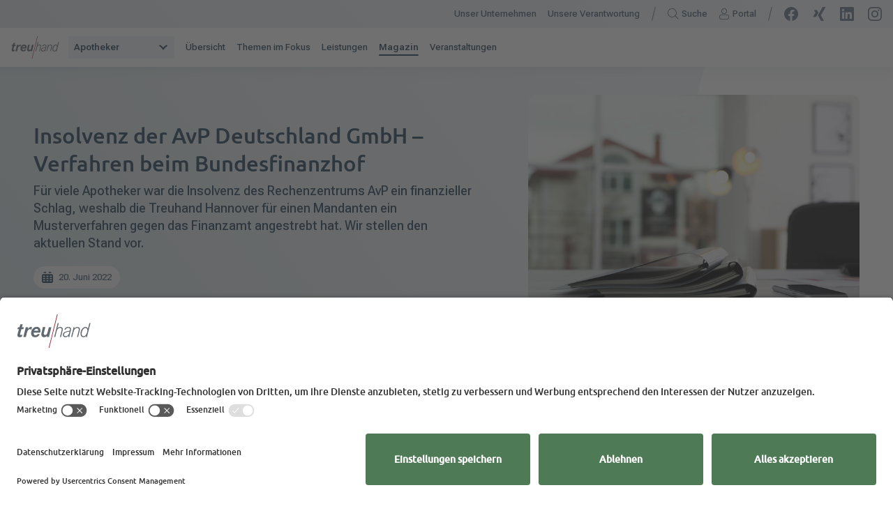

--- FILE ---
content_type: text/html; charset=utf-8
request_url: https://www.treuhand-hannover.de/apotheker/magazin/magazin-detail/default-ad4890073eaf901bf61ddd7dfd4d9ca6
body_size: 11150
content:
<!DOCTYPE html>
<html lang="de" dir="ltr" class="no-js">
<head>

<meta charset="utf-8">
<!-- 
	Brought to you by wendweb GmbH - Werftstraße 17, 30163 Hannover - www.wendweb.de

	This website is powered by TYPO3 - inspiring people to share!
	TYPO3 is a free open source Content Management Framework initially created by Kasper Skaarhoj and licensed under GNU/GPL.
	TYPO3 is copyright 1998-2026 of Kasper Skaarhoj. Extensions are copyright of their respective owners.
	Information and contribution at https://typo3.org/
-->



<title>Treuhand Hannover vor Bundesfinanzhof: Ticker zum Musterverfahren | Treuhand-Hannover</title>
<meta name="generator" content="TYPO3 CMS" />
<meta name="description" content="Wir haben für einen Mandanten im Zusammenhang mit der Insolvenz der AvP ein Musterverfahren gegen das Finanzamt angestrebt. Hier finden Sie den aktuellen Stand." />
<meta name="twitter:card" content="summary" />

<link href="/typo3conf/ext/ww_project/Resources/Public/dist/main.css?1744015352" rel="stylesheet" >







<meta name="viewport" content="width=device-width, initial-scale=1, maximum-scale=5">      <meta name="format-detection" content="telephone=no">
      <link rel="apple-touch-icon" sizes="180x180" href="/typo3conf/ext/ww_project/Resources/Public/Images/touch-icons/apple-touch-icon.png">
      <link rel="icon" type="image/png" sizes="32x32" href="/typo3conf/ext/ww_project/Resources/Public/Images/touch-icons/favicon-32x32.png">
      <link rel="icon" type="image/png" sizes="16x16" href="/typo3conf/ext/ww_project/Resources/Public/Images/touch-icons/favicon-16x16.png">
      <link rel="manifest" href="/typo3conf/ext/ww_project/Resources/Public/Images/touch-icons/site.webmanifest">
      <link rel="mask-icon" href="/typo3conf/ext/ww_project/Resources/Public/Images/touch-icons/safari-pinned-tab.svg" color="#4F7A57">
      <meta name="msapplication-TileColor" content="#4F7A57">
      <meta name="msapplication-config" content="/typo3conf/ext/ww_project/Resources/Public/Images/touch-icons/browserconfig.xml">
      <meta name="theme-color" content="#ffffff">      <script id="usercentrics-cmp" src="https://app.usercentrics.eu/browser-ui/latest/loader.js" data-version="preview" data-settings-id="_K_SyRjY_tl4Tv" async></script>

      <!-- Matomo Tag Manager -->
      <script>
      var _mtm = window._mtm = window._mtm || [];
      _mtm.push({'mtm.startTime': (new Date().getTime()), 'event': 'mtm.Start'});
      var d=document, g=d.createElement('script'), s=d.getElementsByTagName('script')[0];
      g.async=true; g.src='https://www2.treuhand-hannover.de/js/container_kTB8Tehk.js'; s.parentNode.insertBefore(g,s);
      </script>
      <!-- End Matomo Tag Manager -->      <script>
        document.addEventListener("DOMContentLoaded", function() {

          let links = document.querySelectorAll('a');

          links.forEach(function(item){
            if (item.getAttribute('data-mailto-token') != null) {
              item.innerHTML = item.innerHTML.replace('@~@', '@');
            }
          });

        });
      </script>
<link rel="canonical" href="https://www.treuhand-hannover.de/apotheker/magazin/magazin-detail/default-ad4890073eaf901bf61ddd7dfd4d9ca6"/>
</head>
<body>


<header class="header" data-header><div class="header__top d-none d-lg-flex" data-header-top><nav class="navbar navbar-meta"><ul class="navbar-nav navbar-nav--inline"><li class="nav-item"><a class="navbar-meta__link" title="Unser Unternehmen" href="/unser-unternehmen">Unser Unternehmen</a></li><li class="nav-item"><a class="navbar-meta__link" title="Unsere Verantwortung" href="/unsere-verantwortung">Unsere Verantwortung</a></li></ul></nav><nav class="navbar navbar-functions divider"><ul class="navbar-nav navbar-nav--inline"><li class="nav-item hide-for-open-nav"><a class="navbar-functions__link" title="Suche" href="/suche"><svg class="icon icon--active" width="20" height="20" viewBox="0 0 20 20" fill="none" xmlns="http://www.w3.org/2000/svg"><path fill-rule="evenodd" clip-rule="evenodd" d="M14.3199 12.9056C15.3729 11.551 16 9.84871 16 8C16 3.58172 12.4183 0 8 0C3.58172 0 0 3.58172 0 8C0 12.4183 3.58172 16 8 16C9.84871 16 11.551 15.3729 12.9056 14.3199L17.7929 19.2071C18.1834 19.5976 18.8166 19.5976 19.2071 19.2071C19.5976 18.8166 19.5976 18.1834 19.2071 17.7929L14.3199 12.9056Z" fill="#244059"/></svg><svg class="icon icon--default" width="20" height="20" viewBox="0 0 20 20" fill="none" xmlns="http://www.w3.org/2000/svg"><path fill-rule="evenodd" clip-rule="evenodd" d="M15 8C15 11.866 11.866 15 8 15C4.13401 15 1 11.866 1 8C1 4.13401 4.13401 1 8 1C11.866 1 15 4.13401 15 8ZM13.2923 13.9994C11.882 15.2445 10.0292 16 8 16C3.58172 16 0 12.4183 0 8C0 3.58172 3.58172 0 8 0C12.4183 0 16 3.58172 16 8C16 10.0292 15.2445 11.882 13.9994 13.2923L19.3536 18.6464C19.5488 18.8417 19.5488 19.1583 19.3536 19.3536C19.1583 19.5488 18.8417 19.5488 18.6464 19.3536L13.2923 13.9994Z" fill="black"/></svg><span class="text">
          Suche
        </span></a></li><li class="nav-item hide-for-open-nav"><button data-tracker-portal-login data-portal-button class="navbar-functions__link" title="Portal"><svg class="icon icon--active" width="20" height="20" viewBox="0 0 20 20" fill="none" xmlns="http://www.w3.org/2000/svg"><path fill-rule="evenodd" clip-rule="evenodd" d="M10 0C7.23858 0 5 2.23858 5 5C5 7.76142 7.23858 10 10 10C12.7614 10 15 7.76142 15 5C15 2.23858 12.7614 0 10 0ZM19 15.5C19 17.9853 16.9853 20 14.5 20H5.5C3.01472 20 1 17.9853 1 15.5C1 13.0147 3.01472 11 5.5 11H14.5C16.9853 11 19 13.0147 19 15.5Z" fill="#244059"/></svg><svg class="icon icon--default" width="20" height="20" viewBox="0 0 20 20" fill="none" xmlns="http://www.w3.org/2000/svg"><path fill-rule="evenodd" clip-rule="evenodd" d="M10 9C7.79086 9 6 7.20914 6 5C6 2.79086 7.79086 1 10 1C12.2091 1 14 2.79086 14 5C14 7.20914 12.2091 9 10 9ZM5 5C5 2.23858 7.23858 0 10 0C12.7614 0 15 2.23858 15 5C15 7.76142 12.7614 10 10 10C7.23858 10 5 7.76142 5 5ZM18 15.5C18 17.433 16.433 19 14.5 19H5.5C3.567 19 2 17.433 2 15.5C2 13.567 3.567 12 5.5 12H14.5C16.433 12 18 13.567 18 15.5ZM5.5 20H14.5C16.9853 20 19 17.9853 19 15.5C19 13.0147 16.9853 11 14.5 11H5.5C3.01472 11 1 13.0147 1 15.5C1 17.9853 3.01472 20 5.5 20Z" fill="black"/></svg><span class="text">
          Portal
        </span></button></li><li class="nav-item d-lg-none"><button class="navbar-functions__link navbar-toggler" title="Menü" aria-label="Menü" data-nav-toggle><i class="icon"><span class="icon__bar"></span></i><span class="text text--default">
      Menü
    </span><span class="text text--active">
      schließen
    </span></button></li></ul></nav><nav class="navbar divider"><ul class="navbar-social navbar-nav--inline"><li class="navbar-social__item"><a class="navbar-social__item__link" title="Besuchen Sie uns auf Facebook" rel="noreferrer" target="_blank" href="https://de-de.facebook.com/treuhandhannover/"><svg width="24" height="24" viewBox="0 0 24 24" fill="none" xmlns="http://www.w3.org/2000/svg"><path d="M24 12.0733C24 5.40541 18.6274 0 12 0C5.37258 0 0 5.40541 0 12.0733C0 18.0994 4.3882 23.0943 10.125 24V15.5633H7.07812V12.0733H10.125V9.41343C10.125 6.38755 11.9166 4.71615 14.6576 4.71615C15.9705 4.71615 17.3438 4.95195 17.3438 4.95195V7.92313H15.8306C14.34 7.92313 13.875 8.85386 13.875 9.80864V12.0733H17.2031L16.6711 15.5633H13.875V24C19.6118 23.0943 24 18.0994 24 12.0733Z" fill="#667B8D"/></svg></a></li><li class="navbar-social__item"><a class="navbar-social__item__link" title="Besuchen Sie uns auf XING" rel="noreferrer" target="_blank" href="https://www.xing.com/pages/treuhand-hannover"><svg width="24" height="24" viewBox="0 0 24 24" fill="none" xmlns="http://www.w3.org/2000/svg"><path d="M3.93216 5.00012C3.71578 5.00012 3.53368 5.07286 3.44182 5.21513C3.34709 5.36193 3.36142 5.55118 3.46251 5.7427L5.8934 9.76873C5.89752 9.77637 5.89752 9.78125 5.8934 9.78829L2.07337 16.2379C1.97378 16.4277 1.97864 16.6184 2.07337 16.7656C2.16511 16.9071 2.32677 17 2.5434 17H6.13857C6.67603 17 6.93541 16.653 7.11913 16.3358C7.11913 16.3358 10.855 10.0143 11.0005 9.76885C10.9858 9.74619 8.52884 5.64515 8.52884 5.64515C8.34948 5.34022 8.07938 5 7.52796 5H3.93216V5.00012Z" fill="#667B8D"/><path d="M18.8662 0.000359802C18.335 0.000359802 18.1048 0.32604 17.914 0.65964C17.914 0.65964 10.2525 13.8836 10 14.3178C10.0129 14.3413 15.0531 23.3407 15.0531 23.3407C15.2297 23.6477 15.502 24 16.0469 24H19.599C19.8133 24 19.9807 23.9215 20.0709 23.7788C20.1659 23.6312 20.1632 23.436 20.0637 23.2439L15.05 14.3285C15.0477 14.3251 15.0464 14.3212 15.0464 14.3171C15.0464 14.3131 15.0477 14.3091 15.05 14.3058L22.924 0.7554C23.023 0.56412 23.0251 0.369 22.9315 0.22116C22.8408 0.0786003 22.6728 0 22.4585 0H18.8659V0.000239868H18.8662V0.000359802Z" fill="#667B8D"/></svg></a></li><li class="navbar-social__item"><a class="navbar-social__item__link" title="Besuchen Sie uns auf LinkedIn" rel="noreferrer" target="_blank" href="https://de.linkedin.com/company/treuhand-hannover-gmbh-steuerberatungsgesellschaft"><svg width="24" height="24" viewBox="0 0 24 24" fill="none" xmlns="http://www.w3.org/2000/svg"><path d="M22.2129 0H1.77511C0.791604 0 0 0.78 0 1.728V22.272C0 23.22 0.791604 24 1.77511 24H22.2249C23.2084 24 24 23.22 24 22.272V1.728C23.988 0.78 23.1964 0 22.2129 0ZM7.11244 20.448H3.55023V9H7.11244V20.448ZM5.33733 7.428C4.1979 7.428 3.27436 6.504 3.27436 5.364C3.27436 4.224 4.1979 3.3 5.33733 3.3C6.47676 3.3 7.4003 4.224 7.4003 5.364C7.4003 6.504 6.47676 7.428 5.33733 7.428ZM20.4378 20.448H16.8756V14.88C16.8756 13.548 16.8516 11.844 15.0285 11.844C13.1814 11.844 12.8936 13.296 12.8936 14.784V20.448H9.34333V9H12.7496V10.56H12.7976C13.2774 9.66 14.4288 8.712 16.1679 8.712C19.7661 8.712 20.4378 11.088 20.4378 14.172V20.448Z" fill="#667B8D"/></svg></a></li><li class="navbar-social__item"><a class="navbar-social__item__link" title="Besuchen Sie uns auf Instagram" rel="noreferrer" target="_blank" href="https://instagram.com/treuhand.hannover"><svg width="24" height="24" viewBox="0 0 20 20" fill="none" xmlns="http://www.w3.org/2000/svg"><path d="M19.94 5.88C19.8933 4.81333 19.72 4.08667 19.4733 3.45333C19.22 2.79333 18.8733 2.24 18.32 1.68C17.7667 1.12667 17.2067 0.78 16.5467 0.526667C15.9133 0.28 15.1867 0.113333 14.12 0.06C13.0533 0.0133333 12.7133 0 10 0C7.28667 0 6.94667 0.0133333 5.88 0.06C4.81333 0.106667 4.08667 0.28 3.45333 0.526667C2.79333 0.78 2.24 1.12667 1.68 1.68C1.12 2.23333 0.78 2.79333 0.526667 3.44667C0.28 4.08 0.113333 4.80667 0.06 5.87333C0.0133333 6.94667 0 7.28667 0 10C0 12.7133 0.0133333 13.0533 0.06 14.12C0.106667 15.1867 0.28 15.9133 0.526667 16.5467C0.78 17.2067 1.12667 17.76 1.68 18.32C2.23333 18.8733 2.79333 19.22 3.45333 19.4733C4.08667 19.72 4.81333 19.8867 5.88 19.94C6.94 19.9867 7.28667 20 10 20C12.7133 20 13.0533 19.9867 14.12 19.94C15.1867 19.8933 15.9133 19.72 16.5467 19.4733C17.2067 19.22 17.76 18.8733 18.32 18.32C18.8733 17.7667 19.22 17.2067 19.4733 16.5467C19.72 15.9133 19.8867 15.1867 19.94 14.12C19.9867 13.0533 20 12.7133 20 10C20 7.28667 19.9867 6.94667 19.94 5.88ZM18.1533 14.0467C18.1067 15.02 17.9467 15.5533 17.8067 15.9067C17.6267 16.3733 17.4067 16.7067 17.06 17.06C16.7067 17.4133 16.3733 17.6267 15.9067 17.8067C15.5533 17.9467 15.02 18.1067 14.0467 18.1533C12.9933 18.2 12.6733 18.2133 10 18.2133C7.32667 18.2133 7.00667 18.2 5.95333 18.1533C4.97333 18.1067 4.44667 17.9467 4.09333 17.8067C3.62667 17.6267 3.29333 17.4067 2.94 17.06C2.58667 16.7067 2.37333 16.3733 2.19333 15.9067C2.05333 15.5533 1.89333 15.02 1.84667 14.0467C1.8 12.9933 1.78667 12.6733 1.78667 10C1.78667 7.32667 1.79333 7.00667 1.84667 5.95333C1.89333 4.98 2.05333 4.44667 2.19333 4.09333C2.37333 3.62667 2.59333 3.29333 2.94 2.94C3.29333 2.58667 3.62667 2.37333 4.09333 2.19333C4.44667 2.05333 4.97333 1.89333 5.95333 1.84667C7.00667 1.8 7.32667 1.78667 10 1.78667C12.6733 1.78667 12.9933 1.8 14.0467 1.84667C15.02 1.89333 15.5533 2.05333 15.9067 2.19333C16.3733 2.37333 16.7067 2.59333 17.06 2.94C17.4133 3.29333 17.6267 3.62667 17.8067 4.09333C17.9467 4.44667 18.1067 4.97333 18.1533 5.95333C18.2 7.00667 18.2133 7.32667 18.2133 10C18.2133 12.6733 18.2 12.9933 18.1533 14.0467ZM10 4.86667C7.16667 4.86667 4.86667 7.16667 4.86667 10C4.86667 12.8333 7.16667 15.1333 10 15.1333C12.8333 15.1333 15.1333 12.8333 15.1333 10C15.1333 7.16667 12.8333 4.86667 10 4.86667ZM10 13.34C8.15333 13.34 6.66 11.8467 6.66 10C6.66 8.15333 8.15333 6.66 10 6.66C11.8467 6.66 13.34 8.15333 13.34 10C13.34 11.8467 11.8467 13.34 10 13.34ZM15.3267 3.47333C14.6667 3.47333 14.1267 4.00667 14.1267 4.67333C14.1267 5.33333 14.66 5.87333 15.3267 5.87333C15.9867 5.87333 16.5267 5.34 16.5267 4.67333C16.5267 4.00667 15.9933 3.47333 15.3267 3.47333Z" fill="#667B8D"/></svg></a></li></ul></nav></div><div class="header__bottom" data-header-bottom><a class="logo" title="Treuhand Hannover Steuerberatung und Wirtschaftsberatung für Heilberufe GmbH" href="/"><img class="logo__image img-fluid" alt="Treuhand Hannover Steuerberatung und Wirtschaftsberatung für Heilberufe GmbH" src="/typo3conf/ext/ww_project/Resources/Public/Images/treuhand-logo.svg" width="90" height="40" /></a><div class="d-lg-none"><nav class="navbar navbar-functions divider"><ul class="navbar-nav navbar-nav--inline"><li class="nav-item hide-for-open-nav"><a class="navbar-functions__link" title="Suche" href="/suche"><svg class="icon icon--active" width="20" height="20" viewBox="0 0 20 20" fill="none" xmlns="http://www.w3.org/2000/svg"><path fill-rule="evenodd" clip-rule="evenodd" d="M14.3199 12.9056C15.3729 11.551 16 9.84871 16 8C16 3.58172 12.4183 0 8 0C3.58172 0 0 3.58172 0 8C0 12.4183 3.58172 16 8 16C9.84871 16 11.551 15.3729 12.9056 14.3199L17.7929 19.2071C18.1834 19.5976 18.8166 19.5976 19.2071 19.2071C19.5976 18.8166 19.5976 18.1834 19.2071 17.7929L14.3199 12.9056Z" fill="#244059"/></svg><svg class="icon icon--default" width="20" height="20" viewBox="0 0 20 20" fill="none" xmlns="http://www.w3.org/2000/svg"><path fill-rule="evenodd" clip-rule="evenodd" d="M15 8C15 11.866 11.866 15 8 15C4.13401 15 1 11.866 1 8C1 4.13401 4.13401 1 8 1C11.866 1 15 4.13401 15 8ZM13.2923 13.9994C11.882 15.2445 10.0292 16 8 16C3.58172 16 0 12.4183 0 8C0 3.58172 3.58172 0 8 0C12.4183 0 16 3.58172 16 8C16 10.0292 15.2445 11.882 13.9994 13.2923L19.3536 18.6464C19.5488 18.8417 19.5488 19.1583 19.3536 19.3536C19.1583 19.5488 18.8417 19.5488 18.6464 19.3536L13.2923 13.9994Z" fill="black"/></svg><span class="text">
          Suche
        </span></a></li><li class="nav-item hide-for-open-nav"><button data-tracker-portal-login data-portal-button class="navbar-functions__link" title="Portal"><svg class="icon icon--active" width="20" height="20" viewBox="0 0 20 20" fill="none" xmlns="http://www.w3.org/2000/svg"><path fill-rule="evenodd" clip-rule="evenodd" d="M10 0C7.23858 0 5 2.23858 5 5C5 7.76142 7.23858 10 10 10C12.7614 10 15 7.76142 15 5C15 2.23858 12.7614 0 10 0ZM19 15.5C19 17.9853 16.9853 20 14.5 20H5.5C3.01472 20 1 17.9853 1 15.5C1 13.0147 3.01472 11 5.5 11H14.5C16.9853 11 19 13.0147 19 15.5Z" fill="#244059"/></svg><svg class="icon icon--default" width="20" height="20" viewBox="0 0 20 20" fill="none" xmlns="http://www.w3.org/2000/svg"><path fill-rule="evenodd" clip-rule="evenodd" d="M10 9C7.79086 9 6 7.20914 6 5C6 2.79086 7.79086 1 10 1C12.2091 1 14 2.79086 14 5C14 7.20914 12.2091 9 10 9ZM5 5C5 2.23858 7.23858 0 10 0C12.7614 0 15 2.23858 15 5C15 7.76142 12.7614 10 10 10C7.23858 10 5 7.76142 5 5ZM18 15.5C18 17.433 16.433 19 14.5 19H5.5C3.567 19 2 17.433 2 15.5C2 13.567 3.567 12 5.5 12H14.5C16.433 12 18 13.567 18 15.5ZM5.5 20H14.5C16.9853 20 19 17.9853 19 15.5C19 13.0147 16.9853 11 14.5 11H5.5C3.01472 11 1 13.0147 1 15.5C1 17.9853 3.01472 20 5.5 20Z" fill="black"/></svg><span class="text">
          Portal
        </span></button></li><li class="nav-item d-lg-none"><button class="navbar-functions__link navbar-toggler" title="Menü" aria-label="Menü" data-nav-toggle><i class="icon"><span class="icon__bar"></span></i><span class="text text--default">
      Menü
    </span><span class="text text--active">
      schließen
    </span></button></li></ul></nav></div><div class="navbar-main-wrap d-none d-lg-none" data-navbar-main-wrap><nav class="navbar navbar-main"><ul class="navbar-nav"><li class="nav-item"><a data-submenu-trigger="4" class="navbar-main__link has-sub is-active" title="Apotheker" href="/apotheker">Apotheker</a><div class="navbar-sub-wrap d-none" data-submenu="4"><button class="navbar-main__link backlink d-lg-none" data-submenu-backlink>
                  Hauptmenü
                </button><div class="headline d-lg-none">Apotheker</div><ul class="navbar-sub"><li class="nav-item"><a class="navbar-main__link" href="/apotheker">
                      Übersicht
                    </a></li><li class="nav-item"><a class="navbar-main__link" href="/apotheker/themen-im-fokus">
                        Themen im Fokus
                      </a></li><li class="nav-item"><a class="navbar-main__link" href="/apotheker/leistungen">
                        Leistungen
                      </a></li><li class="nav-item"><a class="navbar-main__link is-active" href="/apotheker/magazin">
                        Magazin
                      </a></li><li class="nav-item"><a class="navbar-main__link" href="/apotheker/veranstaltungen">
                        Veranstaltungen
                      </a></li></ul></div></li><li class="nav-item"><a data-submenu-trigger="10" class="navbar-main__link has-sub" title="Ärzte" href="/aerzte">Ärzte</a><div class="navbar-sub-wrap d-none" data-submenu="10"><button class="navbar-main__link backlink d-lg-none" data-submenu-backlink>
                  Hauptmenü
                </button><div class="headline d-lg-none">Ärzte</div><ul class="navbar-sub"><li class="nav-item"><a class="navbar-main__link" href="/aerzte">
                      Übersicht
                    </a></li><li class="nav-item"><a class="navbar-main__link" href="/aerzte/themen-im-fokus">
                        Themen im Fokus
                      </a></li><li class="nav-item"><a class="navbar-main__link" href="/aerzte/leistungen">
                        Leistungen
                      </a></li><li class="nav-item"><a class="navbar-main__link" href="/aerzte/magazin">
                        Magazin
                      </a></li><li class="nav-item"><a class="navbar-main__link" href="/aerzte/veranstaltungen">
                        Veranstaltungen
                      </a></li></ul></div></li><li class="nav-item"><a data-submenu-trigger="11" class="navbar-main__link has-sub" title="Zahnärzte" href="/zahnaerzte">Zahnärzte</a><div class="navbar-sub-wrap d-none" data-submenu="11"><button class="navbar-main__link backlink d-lg-none" data-submenu-backlink>
                  Hauptmenü
                </button><div class="headline d-lg-none">Zahnärzte</div><ul class="navbar-sub"><li class="nav-item"><a class="navbar-main__link" href="/zahnaerzte">
                      Übersicht
                    </a></li><li class="nav-item"><a class="navbar-main__link" href="/zahnaerzte/themen-im-fokus">
                        Themen im Fokus
                      </a></li><li class="nav-item"><a class="navbar-main__link" href="/zahnaerzte/leistungen">
                        Leistungen
                      </a></li><li class="nav-item"><a class="navbar-main__link" href="/zahnaerzte/magazin">
                        Magazin
                      </a></li><li class="nav-item"><a class="navbar-main__link" href="/default-title">
                        Veranstaltungen
                      </a></li></ul></div></li><li class="nav-item"><a data-submenu-trigger="12" class="navbar-main__link has-sub" title="Pflege" href="/pflegeberufe">Pflege</a><div class="navbar-sub-wrap d-none" data-submenu="12"><button class="navbar-main__link backlink d-lg-none" data-submenu-backlink>
                  Hauptmenü
                </button><div class="headline d-lg-none">Pflege</div><ul class="navbar-sub"><li class="nav-item"><a class="navbar-main__link" href="/pflegeberufe">
                      Übersicht
                    </a></li><li class="nav-item"><a class="navbar-main__link" href="/pflegeberufe/themen-im-fokus">
                        Themen im Fokus
                      </a></li><li class="nav-item"><a class="navbar-main__link" href="/pflegeberufe/leistungen">
                        Leistungen
                      </a></li><li class="nav-item"><a class="navbar-main__link" href="/pflegeberufe/magazin">
                        Magazin
                      </a></li></ul></div></li><li class="nav-item"><a data-submenu-trigger="13" class="navbar-main__link has-sub" title="Gesundheitsberufe" href="/gesundheitsberufe">Gesundheitsberufe</a><div class="navbar-sub-wrap d-none" data-submenu="13"><button class="navbar-main__link backlink d-lg-none" data-submenu-backlink>
                  Hauptmenü
                </button><div class="headline d-lg-none">Gesundheitsberufe</div><ul class="navbar-sub"><li class="nav-item"><a class="navbar-main__link" href="/gesundheitsberufe">
                      Übersicht
                    </a></li><li class="nav-item"><a class="navbar-main__link" href="/gesundheitsberufe/themen-im-fokus">
                        Themen im Fokus
                      </a></li><li class="nav-item"><a class="navbar-main__link" href="/gesundheitsberufe/leistungen">
                        Leistungen
                      </a></li><li class="nav-item"><a class="navbar-main__link" href="/gesundheitsberufe/magazin">
                        Magazin
                      </a></li></ul></div></li><li class="nav-item"><a data-submenu-trigger="14" class="navbar-main__link has-sub" title="Karriere" href="/karriere">Karriere</a><div class="navbar-sub-wrap d-none" data-submenu="14"><button class="navbar-main__link backlink d-lg-none" data-submenu-backlink>
                  Hauptmenü
                </button><div class="headline d-lg-none">Karriere</div><ul class="navbar-sub"><li class="nav-item"><a class="navbar-main__link" href="/karriere">
                      Übersicht
                    </a></li><li class="nav-item"><a class="navbar-main__link" href="/karriere/benefits">
                        Benefits
                      </a></li><li class="nav-item"><a class="navbar-main__link" href="/stellenboerse">
                        Stellenbörse
                      </a></li><li class="nav-item"><a class="navbar-main__link" href="/karriere/ausbildung-studium">
                        Ausbildung &amp; Studium
                      </a></li><li class="nav-item"><a class="navbar-main__link" href="/karriere/berufsfelder">
                        Berufsfelder
                      </a></li><li class="nav-item"><a class="navbar-main__link" href="/karriere/entwicklungsmoeglichkeiten">
                        Entwicklungsmöglichkeiten
                      </a></li></ul></div></li><li class="nav-item"><a class="navbar-main__link" title="Newsletter" href="/newsletter">Newsletter</a></li></ul><ul class="navbar-nav d-lg-none" data-navbar-meta><li class="nav-item"><a class="navbar-main__link" title="Unser Unternehmen" href="/unser-unternehmen">Unser Unternehmen</a></li><li class="nav-item"><a class="navbar-main__link" title="Unsere Verantwortung" href="/unsere-verantwortung">Unsere Verantwortung</a></li></ul></nav><nav class="navbar d-lg-none" data-navbar-social><ul class="navbar-social navbar-nav--inline"><li class="navbar-social__item"><a class="navbar-social__item__link" title="Besuchen Sie uns auf Facebook" rel="noreferrer" target="_blank" href="https://de-de.facebook.com/treuhandhannover/"><svg width="24" height="24" viewBox="0 0 24 24" fill="none" xmlns="http://www.w3.org/2000/svg"><path d="M24 12.0733C24 5.40541 18.6274 0 12 0C5.37258 0 0 5.40541 0 12.0733C0 18.0994 4.3882 23.0943 10.125 24V15.5633H7.07812V12.0733H10.125V9.41343C10.125 6.38755 11.9166 4.71615 14.6576 4.71615C15.9705 4.71615 17.3438 4.95195 17.3438 4.95195V7.92313H15.8306C14.34 7.92313 13.875 8.85386 13.875 9.80864V12.0733H17.2031L16.6711 15.5633H13.875V24C19.6118 23.0943 24 18.0994 24 12.0733Z" fill="#667B8D"/></svg></a></li><li class="navbar-social__item"><a class="navbar-social__item__link" title="Besuchen Sie uns auf XING" rel="noreferrer" target="_blank" href="https://www.xing.com/pages/treuhand-hannover"><svg width="24" height="24" viewBox="0 0 24 24" fill="none" xmlns="http://www.w3.org/2000/svg"><path d="M3.93216 5.00012C3.71578 5.00012 3.53368 5.07286 3.44182 5.21513C3.34709 5.36193 3.36142 5.55118 3.46251 5.7427L5.8934 9.76873C5.89752 9.77637 5.89752 9.78125 5.8934 9.78829L2.07337 16.2379C1.97378 16.4277 1.97864 16.6184 2.07337 16.7656C2.16511 16.9071 2.32677 17 2.5434 17H6.13857C6.67603 17 6.93541 16.653 7.11913 16.3358C7.11913 16.3358 10.855 10.0143 11.0005 9.76885C10.9858 9.74619 8.52884 5.64515 8.52884 5.64515C8.34948 5.34022 8.07938 5 7.52796 5H3.93216V5.00012Z" fill="#667B8D"/><path d="M18.8662 0.000359802C18.335 0.000359802 18.1048 0.32604 17.914 0.65964C17.914 0.65964 10.2525 13.8836 10 14.3178C10.0129 14.3413 15.0531 23.3407 15.0531 23.3407C15.2297 23.6477 15.502 24 16.0469 24H19.599C19.8133 24 19.9807 23.9215 20.0709 23.7788C20.1659 23.6312 20.1632 23.436 20.0637 23.2439L15.05 14.3285C15.0477 14.3251 15.0464 14.3212 15.0464 14.3171C15.0464 14.3131 15.0477 14.3091 15.05 14.3058L22.924 0.7554C23.023 0.56412 23.0251 0.369 22.9315 0.22116C22.8408 0.0786003 22.6728 0 22.4585 0H18.8659V0.000239868H18.8662V0.000359802Z" fill="#667B8D"/></svg></a></li><li class="navbar-social__item"><a class="navbar-social__item__link" title="Besuchen Sie uns auf LinkedIn" rel="noreferrer" target="_blank" href="https://de.linkedin.com/company/treuhand-hannover-gmbh-steuerberatungsgesellschaft"><svg width="24" height="24" viewBox="0 0 24 24" fill="none" xmlns="http://www.w3.org/2000/svg"><path d="M22.2129 0H1.77511C0.791604 0 0 0.78 0 1.728V22.272C0 23.22 0.791604 24 1.77511 24H22.2249C23.2084 24 24 23.22 24 22.272V1.728C23.988 0.78 23.1964 0 22.2129 0ZM7.11244 20.448H3.55023V9H7.11244V20.448ZM5.33733 7.428C4.1979 7.428 3.27436 6.504 3.27436 5.364C3.27436 4.224 4.1979 3.3 5.33733 3.3C6.47676 3.3 7.4003 4.224 7.4003 5.364C7.4003 6.504 6.47676 7.428 5.33733 7.428ZM20.4378 20.448H16.8756V14.88C16.8756 13.548 16.8516 11.844 15.0285 11.844C13.1814 11.844 12.8936 13.296 12.8936 14.784V20.448H9.34333V9H12.7496V10.56H12.7976C13.2774 9.66 14.4288 8.712 16.1679 8.712C19.7661 8.712 20.4378 11.088 20.4378 14.172V20.448Z" fill="#667B8D"/></svg></a></li><li class="navbar-social__item"><a class="navbar-social__item__link" title="Besuchen Sie uns auf Instagram" rel="noreferrer" target="_blank" href="https://instagram.com/treuhand.hannover"><svg width="24" height="24" viewBox="0 0 20 20" fill="none" xmlns="http://www.w3.org/2000/svg"><path d="M19.94 5.88C19.8933 4.81333 19.72 4.08667 19.4733 3.45333C19.22 2.79333 18.8733 2.24 18.32 1.68C17.7667 1.12667 17.2067 0.78 16.5467 0.526667C15.9133 0.28 15.1867 0.113333 14.12 0.06C13.0533 0.0133333 12.7133 0 10 0C7.28667 0 6.94667 0.0133333 5.88 0.06C4.81333 0.106667 4.08667 0.28 3.45333 0.526667C2.79333 0.78 2.24 1.12667 1.68 1.68C1.12 2.23333 0.78 2.79333 0.526667 3.44667C0.28 4.08 0.113333 4.80667 0.06 5.87333C0.0133333 6.94667 0 7.28667 0 10C0 12.7133 0.0133333 13.0533 0.06 14.12C0.106667 15.1867 0.28 15.9133 0.526667 16.5467C0.78 17.2067 1.12667 17.76 1.68 18.32C2.23333 18.8733 2.79333 19.22 3.45333 19.4733C4.08667 19.72 4.81333 19.8867 5.88 19.94C6.94 19.9867 7.28667 20 10 20C12.7133 20 13.0533 19.9867 14.12 19.94C15.1867 19.8933 15.9133 19.72 16.5467 19.4733C17.2067 19.22 17.76 18.8733 18.32 18.32C18.8733 17.7667 19.22 17.2067 19.4733 16.5467C19.72 15.9133 19.8867 15.1867 19.94 14.12C19.9867 13.0533 20 12.7133 20 10C20 7.28667 19.9867 6.94667 19.94 5.88ZM18.1533 14.0467C18.1067 15.02 17.9467 15.5533 17.8067 15.9067C17.6267 16.3733 17.4067 16.7067 17.06 17.06C16.7067 17.4133 16.3733 17.6267 15.9067 17.8067C15.5533 17.9467 15.02 18.1067 14.0467 18.1533C12.9933 18.2 12.6733 18.2133 10 18.2133C7.32667 18.2133 7.00667 18.2 5.95333 18.1533C4.97333 18.1067 4.44667 17.9467 4.09333 17.8067C3.62667 17.6267 3.29333 17.4067 2.94 17.06C2.58667 16.7067 2.37333 16.3733 2.19333 15.9067C2.05333 15.5533 1.89333 15.02 1.84667 14.0467C1.8 12.9933 1.78667 12.6733 1.78667 10C1.78667 7.32667 1.79333 7.00667 1.84667 5.95333C1.89333 4.98 2.05333 4.44667 2.19333 4.09333C2.37333 3.62667 2.59333 3.29333 2.94 2.94C3.29333 2.58667 3.62667 2.37333 4.09333 2.19333C4.44667 2.05333 4.97333 1.89333 5.95333 1.84667C7.00667 1.8 7.32667 1.78667 10 1.78667C12.6733 1.78667 12.9933 1.8 14.0467 1.84667C15.02 1.89333 15.5533 2.05333 15.9067 2.19333C16.3733 2.37333 16.7067 2.59333 17.06 2.94C17.4133 3.29333 17.6267 3.62667 17.8067 4.09333C17.9467 4.44667 18.1067 4.97333 18.1533 5.95333C18.2 7.00667 18.2133 7.32667 18.2133 10C18.2133 12.6733 18.2 12.9933 18.1533 14.0467ZM10 4.86667C7.16667 4.86667 4.86667 7.16667 4.86667 10C4.86667 12.8333 7.16667 15.1333 10 15.1333C12.8333 15.1333 15.1333 12.8333 15.1333 10C15.1333 7.16667 12.8333 4.86667 10 4.86667ZM10 13.34C8.15333 13.34 6.66 11.8467 6.66 10C6.66 8.15333 8.15333 6.66 10 6.66C11.8467 6.66 13.34 8.15333 13.34 10C13.34 11.8467 11.8467 13.34 10 13.34ZM15.3267 3.47333C14.6667 3.47333 14.1267 4.00667 14.1267 4.67333C14.1267 5.33333 14.66 5.87333 15.3267 5.87333C15.9867 5.87333 16.5267 5.34 16.5267 4.67333C16.5267 4.00667 15.9933 3.47333 15.3267 3.47333Z" fill="#667B8D"/></svg></a></li></ul></nav></div><div class="navbar-main-wrap d-none d-lg-flex"><nav class="navbar navbar-main"><div class="navbar-nav"><div class="nav-item nav-item--dropdown" data-nav-item-dropdown><div class="dropdown"><button class="dropdown-toggle" type="button" data-bs-toggle="dropdown" data-bs-auto-close="true" aria-expanded="false">
                  Apotheker
                </button><ul class="dropdown-menu"><li class="dropdown-menu__item d-none"><a class="dropdown-item" title="Apotheker" href="/apotheker">Apotheker</a></li><li class="dropdown-menu__item"><a class="dropdown-item" title="Ärzte" href="/aerzte">Ärzte</a></li><li class="dropdown-menu__item"><a class="dropdown-item" title="Zahnärzte" href="/zahnaerzte">Zahnärzte</a></li><li class="dropdown-menu__item"><a class="dropdown-item" title="Pflege" href="/pflegeberufe">Pflege</a></li><li class="dropdown-menu__item"><a class="dropdown-item" title="Gesundheitsberufe" href="/gesundheitsberufe">Gesundheitsberufe</a></li><li class="dropdown-menu__item"><a class="dropdown-item" title="Karriere" href="/karriere">Karriere</a></li><li class="dropdown-menu__item"><a class="dropdown-item" title="Newsletter" href="/newsletter">Newsletter</a></li></ul></div><ul class="navbar-sub"><li class="nav-item"><a class="navbar-main__link" href="/apotheker">
                        Übersicht
                      </a></li><li class="nav-item"><a class="navbar-main__link" href="/apotheker/themen-im-fokus">
                          Themen im Fokus
                        </a></li><li class="nav-item"><a class="navbar-main__link" href="/apotheker/leistungen">
                          Leistungen
                        </a></li><li class="nav-item"><a class="navbar-main__link is-active" href="/apotheker/magazin">
                          Magazin
                        </a></li><li class="nav-item"><a class="navbar-main__link" href="/apotheker/veranstaltungen">
                          Veranstaltungen
                        </a></li></ul></div><div class="nav-item d-none" data-nav-item-initial><a class="navbar-main__link" title="Ärzte" href="/aerzte">Ärzte</a></div><div class="nav-item d-none" data-nav-item-initial><a class="navbar-main__link" title="Zahnärzte" href="/zahnaerzte">Zahnärzte</a></div><div class="nav-item d-none" data-nav-item-initial><a class="navbar-main__link" title="Pflege" href="/pflegeberufe">Pflege</a></div><div class="nav-item d-none" data-nav-item-initial><a class="navbar-main__link" title="Gesundheitsberufe" href="/gesundheitsberufe">Gesundheitsberufe</a></div><div class="nav-item d-none" data-nav-item-initial><a class="navbar-main__link" title="Karriere" href="/karriere">Karriere</a></div><div class="nav-item d-none" data-nav-item-initial><a class="navbar-main__link" title="Newsletter" href="/newsletter">Newsletter</a></div></div></nav></div></div></header><main class="main"><!--TYPO3SEARCH_begin--><section class="section section__page-intro page-intro magazine__intro background__image--small fade-in"
         data-fade
         data-page-intro><div class="container"><div class="row"><div class="col-12 col-xxl-10 offset-xxl-1"><div class="row align-items-center"><div class="col-md-7"><div class="page-intro__text"><h1 class="headline">Insolvenz der AvP Deutschland GmbH – Verfahren beim Bundesfinanzhof</h1><div class="page-intro__text__text"><div class="rte__content"><p><strong>Für viele Apotheker war die Insolvenz des Rechenzentrums AvP ein finanzieller Schlag, weshalb die Treuhand Hannover für einen Mandanten ein Musterverfahren gegen das Finanzamt angestrebt hat. Wir stellen den aktuellen Stand vor.</strong></p></div><div class="magazine__date"><i class="icon icon--date"><svg width="16" height="16" viewBox="0 0 20 20" fill="none" xmlns="http://www.w3.org/2000/svg"><g clip-path="url(#clip0_2037_16479)"><path fill-rule="evenodd" clip-rule="evenodd" d="M4 0C3.44772 0 3 0.447715 3 1C3 1.55228 3.44772 2 4 2H7C7.55228 2 8 1.55228 8 1C8 0.447715 7.55228 0 7 0H4ZM13 0C12.4477 0 12 0.447715 12 1C12 1.55228 12.4477 2 13 2H16C16.5523 2 17 1.55228 17 1C17 0.447715 16.5523 0 16 0H13Z" fill="#244059"/><path fill-rule="evenodd" clip-rule="evenodd" d="M20 7C20 5.34315 18.6569 4 17 4H3C1.34315 4 0 5.34315 0 7V17C0 18.6569 1.34315 20 3 20H17C18.6569 20 20 18.6569 20 17V7ZM3 7C2.44772 7 2 7.44772 2 8C2 8.55228 2.44772 9 3 9H5C5.55228 9 6 8.55228 6 8C6 7.44772 5.55228 7 5 7H3ZM2 12C2 11.4477 2.44772 11 3 11H5C5.55228 11 6 11.4477 6 12C6 12.5523 5.55228 13 5 13H3C2.44772 13 2 12.5523 2 12ZM3 15C2.44772 15 2 15.4477 2 16C2 16.5523 2.44772 17 3 17H5C5.55228 17 6 16.5523 6 16C6 15.4477 5.55228 15 5 15H3ZM8 8C8 7.44772 8.44771 7 9 7H11C11.5523 7 12 7.44772 12 8C12 8.55228 11.5523 9 11 9H9C8.44771 9 8 8.55228 8 8ZM9 11C8.44771 11 8 11.4477 8 12C8 12.5523 8.44771 13 9 13H11C11.5523 13 12 12.5523 12 12C12 11.4477 11.5523 11 11 11H9ZM8 16C8 15.4477 8.44771 15 9 15H11C11.5523 15 12 15.4477 12 16C12 16.5523 11.5523 17 11 17H9C8.44771 17 8 16.5523 8 16ZM15 7C14.4477 7 14 7.44772 14 8C14 8.55228 14.4477 9 15 9H17C17.5523 9 18 8.55228 18 8C18 7.44772 17.5523 7 17 7H15ZM14 12C14 11.4477 14.4477 11 15 11H17C17.5523 11 18 11.4477 18 12C18 12.5523 17.5523 13 17 13H15C14.4477 13 14 12.5523 14 12ZM15 15C14.4477 15 14 15.4477 14 16C14 16.5523 14.4477 17 15 17H17C17.5523 17 18 16.5523 18 16C18 15.4477 17.5523 15 17 15H15Z" fill="#244059"/></g><defs><clipPath id="clip0_2037_16479"><rect width="20" height="20" fill="white"/></clipPath></defs></svg></i>
                  20. Juni 2022
                </div></div></div></div><div class="col-10 offset-1 col-md-5 offset-md-0"><div class="page-intro__image image--small"><img alt="alt text" src="/fileadmin/user_upload/Magazin/mehrere_Zielgruppen/2022/Avp-ticker_251897137.jpg" width="716" height="477" /></div></div></div></div></div></div></section><section data-fade id="c1975" class="section section__text-only mask-text-only frame frame-default frame-type-mask_text_only frame-layout-0"><div class="container"><div class="row"><div class="col-12 col-md-8 offset-md-2"><div class="text-only"><div class="text-only__text"><div class="rte__content"><p>Das Musterverfahren, welches die Treuhand Hannover vor dem Finanzgericht Baden-Württemberg in Sachen Umsatzsteuer AvP geführt hat, endete im März diesen Jahres mit einer Revisionszulassung. Den ganzen Sachverhalt können Sie im Artikel <a href="https://www.treuhand-hannover.de/apotheker/magazin/magazin-detail/Apotheker/default-ad4890073eaf901bf61ddd7dfd4d9ca6" target="_blank">»Treuhand Hannover zieht vor den Bundesfinanzhof«</a> nachlesen.</p></div></div></div></div></div></div></section><section data-fade id="c1976" class="section section__text-only mask-text-only frame frame-default frame-type-mask_text_only frame-layout-0"><div class="container"><div class="row"><div class="col-12 col-md-8 offset-md-2"><div class="text-only"><h2 class="headline">Aktenzeichen und Hinweis für laufende Einspruchsverfahren</h2><div class="text-only__text"><div class="rte__content"><p>Die Treuhand Hannover hat daraufhin Revision vor dem Bundesfinanzhof erhoben, welche nun unter dem Aktenzeichen XI R 15/22 geführt wird.</p><p>Noch laufende Einspruchsverfahren sind mit Hinweis auf das beim Bundesfinanzhof anhängige Revisionsverfahren gemäß § 363 Absatz 2 Satz 2 AO ruhend zu stellen.</p><p>Über das laufende Revisionsverfahren werden wir Sie hier selbstverständlich fortlaufend informieren.</p></div></div></div></div></div></div></section><section data-fade id="c2091" class="section frame frame-default frame-type-list frame-layout-0"><div class="container"><div class="row"><div class="col-md-12"><ul class="list-group address__list-group"><li class="list-group__item address__list-group__item card card--person card--single bg--transparent"><!-- image --><div class="person__image "><div class="item__image__wrapper" style="width: 100%; height: 100%; border-radius: 1000rem; overflow: hidden; margin: 0 auto 1rem;"><div class="item__image" style="background-image: url('/fileadmin//user_upload/Ansprechpartner_TH/Keil_Franz_Nicolas.jpg');background-position: 50%; background-size: cover; height: 100%; width: 100%;"></div></div></div><div class="person__info"><div class="name__information"><div class="person__name"><!-- titleSuffix --><!-- titleSuffix --><!-- firstname --><span class="person__firstname">
                    Franz
                  </span><!-- middlename --><span class="person__middlename">
                    Nicolas
                  </span><!-- lastname --><span class="person__lastname">
                    Keil
                  </span></div><!-- description --></div><!-- email --><div class="person__mail"><a class="btn btn--link link--primary mail--link" href="#" data-mailto-token="kygjrm8qrcscpyzrcgjsleYrpcsfylb+fyllmtcp,bc" data-mailto-vector="-2">
                E-Mail schreiben
              </a></div><div class="person__contact"><!-- phone --><div class="person__phone">
                  Telefon: <a href="tel:051183390801" class="digits">0511 83390 -801</a></div><!-- mobile --><!-- fax --><div class="person__fax">
                  Fax: <a href="tel:051183390475" class="digits">0511 83390 -475</a></div></div><!-- detail --></div></li></ul></div></div></div></section><section class="section magazine__outro bg--transparent col-xxl-10 mx-xxl-auto" data-fade><div class="container"><div class="row justify-content-center"><div class="col-12 col-lg-8 col-xxl-10"><h2 class="magazine__outro__title headline text-center">
              Das könnte Sie auch interessieren
            </h2><ul class="list-group  col-12"><li class="list-group__item card card--triple has-image"
    
><a class="card__link" href="/apotheker/magazin/magazin-detail/das-avp-revisionsverfahren-vor-dem-bundesfinanzhof"><img class="magazine__image card__image" alt="Das AvP-Revisionsverfahren vor dem Bundesfinanzhof" src="/fileadmin/user_upload/Magazin/mehrere_Zielgruppen/2022/avp_315198195.jpg" width="716" height="477" /><div class="magazine__content card__body"><div class="card__title">
        Das AvP-Revisionsverfahren vor dem Bundesfinanzhof
      </div><div class="card__description"><p><strong>Die Insolvenz der AvP Deutschland GmbH sorgte in den vergangenen Monaten immer wieder für Aufsehen. Die Treuhand Hannover führt für einen ihrer Mandanten ein Musterverfahren, um die strittige Rechtsfrage nach der zutreffende...</strong></p></div><div class="magazine__cta card__cta"><span class="btn btn--link link--primary icon--right">

          
              Erfahren Sie mehr
            

          <i class="icon"><svg width="20" height="20" viewBox="0 0 20 20" fill="none" xmlns="http://www.w3.org/2000/svg"><path d="M1 10L19 10" stroke="#244059" stroke-width="2" stroke-linecap="round"/><path d="M13 4C13 4 14.5 6.5 15.5 7.5C16.5 8.5 19 10 19 10C19 10 16.5 11.5 15.5 12.5C14.5 13.5 13 16 13 16" stroke="#244059" stroke-width="2" stroke-linecap="round" stroke-linejoin="round"/></svg></i></span></div></div></a></li></ul></div></div></div></section><!--TYPO3SEARCH_end--></main><footer class="footer" data-footer><div class="container"><div class="row align-items-md-center"><div class="col-12 col-md-6"><div class="footer__cta"><div class="cta__headline">
            Ihre persönliche Beratung
          </div><div class="cta__subheadline">
            per Telefon, Videochat oder direkt vor Ort
          </div><div class="cta__buttons sticky" data-sticky-button-wrap><div class="btn btn--cta cta--left btn--contact"><button class="btn--anchor" type="button" data-contact-button="" data-tracker-sticky-contact><i class="icon icon--contact"><svg width="20" height="20" viewBox="0 0 20 20" fill="none" xmlns="http://www.w3.org/2000/svg"><path fill-rule="evenodd" clip-rule="evenodd" d="M10 0C7.23858 0 5 2.23858 5 5C5 7.76142 7.23858 10 10 10C12.7614 10 15 7.76142 15 5C15 2.23858 12.7614 0 10 0ZM19 15.5C19 17.9853 16.9853 20 14.5 20H5.5C3.01472 20 1 17.9853 1 15.5C1 13.0147 3.01472 11 5.5 11H14.5C16.9853 11 19 13.0147 19 15.5Z" fill="#ffffff"/></svg></i>
                  Kontakt
                </button></div><div class="btn btn--cta cta--right btn--finder"><a data-tracker-sticky-location="" class="btn--anchor" title="Standorte" href="/unser-unternehmen/standorte"><i class="icon icon--contact"><svg width="20" height="20" viewBox="0 0 20 20" fill="none" xmlns="http://www.w3.org/2000/svg"><path fill-rule="evenodd" clip-rule="evenodd" d="M14.4881 12.4819C15.81 10.5988 17 8.90364 17 7.26956C17 3.25469 13.866 0 10 0C6.13401 0 3 3.25469 3 7.26956C3 8.90372 4.18999 10.599 5.51195 12.4822C5.89432 13.027 6.28773 13.5874 6.66659 14.1667C7.59765 15.5902 8.45407 17.0952 9.06567 18.2199C9.46037 18.9457 10.5396 18.9457 10.9343 18.2198C11.5458 17.0952 12.4022 15.5902 13.3333 14.1667C13.7122 13.5873 14.1057 13.0268 14.4881 12.4819ZM10 10C11.6569 10 13 8.65685 13 7C13 5.34315 11.6569 4 10 4C8.34315 4 7 5.34315 7 7C7 8.65685 8.34315 10 10 10Z" fill="#ffffff"/></svg></i>
                  Standorte
                </a></div></div><div class="cta__buttons"><div class="btn btn--cta cta--left btn--contact"><button class="btn--anchor" type="button" data-contact-button="" data-tracker-contact><i class="icon icon--contact"><svg width="20" height="20" viewBox="0 0 20 20" fill="none" xmlns="http://www.w3.org/2000/svg"><path fill-rule="evenodd" clip-rule="evenodd" d="M10 0C7.23858 0 5 2.23858 5 5C5 7.76142 7.23858 10 10 10C12.7614 10 15 7.76142 15 5C15 2.23858 12.7614 0 10 0ZM19 15.5C19 17.9853 16.9853 20 14.5 20H5.5C3.01472 20 1 17.9853 1 15.5C1 13.0147 3.01472 11 5.5 11H14.5C16.9853 11 19 13.0147 19 15.5Z" fill="#ffffff"/></svg></i>
                Kontakt
              </button></div><div class="btn btn--cta cta--right btn--finder"><a data-tracker-location="" class="btn--anchor" title="Standorte" href="/unser-unternehmen/standorte"><i class="icon icon--contact"><svg width="20" height="20" viewBox="0 0 20 20" fill="none" xmlns="http://www.w3.org/2000/svg"><path fill-rule="evenodd" clip-rule="evenodd" d="M14.4881 12.4819C15.81 10.5988 17 8.90364 17 7.26956C17 3.25469 13.866 0 10 0C6.13401 0 3 3.25469 3 7.26956C3 8.90372 4.18999 10.599 5.51195 12.4822C5.89432 13.027 6.28773 13.5874 6.66659 14.1667C7.59765 15.5902 8.45407 17.0952 9.06567 18.2199C9.46037 18.9457 10.5396 18.9457 10.9343 18.2198C11.5458 17.0952 12.4022 15.5902 13.3333 14.1667C13.7122 13.5873 14.1057 13.0268 14.4881 12.4819ZM10 10C11.6569 10 13 8.65685 13 7C13 5.34315 11.6569 4 10 4C8.34315 4 7 5.34315 7 7C7 8.65685 8.34315 10 10 10Z" fill="#ffffff"/></svg></i>
                Standorte
              </a></div></div></div></div><div class="col-12 col-md-6"><div class="footer__press"><div class="press__title">
            Presse
          </div><div class="press__text">
            Sie sind Journalist und benötigen Informationen, haben eine Anfrage oder möchten die Einschätzung eines Experten? Wir unterstützen Sie gerne.
          </div><div class="press__cta"><a class="btn btn--link link--primary icon--right" title="Zum Pressebereich" href="/unser-unternehmen/pressebereich">
              Zum Pressebereich

              <i class="icon"><svg width="20" height="20" viewBox="0 0 20 20" fill="none" xmlns="http://www.w3.org/2000/svg"><path d="M1 10L19 10" stroke="#244059" stroke-width="2" stroke-linecap="round"/><path d="M13 4C13 4 14.5 6.5 15.5 7.5C16.5 8.5 19 10 19 10C19 10 16.5 11.5 15.5 12.5C14.5 13.5 13 16 13 16" stroke="#244059" stroke-width="2" stroke-linecap="round" stroke-linejoin="round"/></svg></i></a></div></div><div class="footer__innotax"><div class="innotax__title">
            Innotax
          </div><div class="innotax__text">
            Sie haben ein gewerbliches Unternehmen, einen land- und forstwirtschaftlichen Betrieb oder kommen aus dem Handwerk und suchen einen Steuerberater? Bei der Innotax bieten wir Ihnen individuelle Beratung für jede Lebensphase.
          </div><div class="innotax__cta"><a class="btn btn--link link--primary icon--right" title="Die Innotax kennenlernen" rel="noreferrer" target="_blank" href="https://www.innotax.de/">
              Die Innotax kennenlernen

              <i class="icon"><svg width="20" height="20" viewBox="0 0 20 20" fill="none" xmlns="http://www.w3.org/2000/svg"><path d="M1 10L19 10" stroke="#244059" stroke-width="2" stroke-linecap="round"/><path d="M13 4C13 4 14.5 6.5 15.5 7.5C16.5 8.5 19 10 19 10C19 10 16.5 11.5 15.5 12.5C14.5 13.5 13 16 13 16" stroke="#244059" stroke-width="2" stroke-linecap="round" stroke-linejoin="round"/></svg></i></a></div></div><div class="footer__socials"><div class="socials__title">
            Social Media
          </div><div class="socials__text">
            Sie möchten noch mehr über Treuhand Hannover erfahren? Dann folgen Sie uns einfach auf unseren Social-Media-Kanälen.
          </div><ul class="navbar-social navbar-nav--inline"><li class="navbar-social__item"><a class="navbar-social__item__link" title="Besuchen Sie uns auf Facebook" rel="noreferrer" target="_blank" href="https://de-de.facebook.com/treuhandhannover/"><svg width="24" height="24" viewBox="0 0 24 24" fill="none" xmlns="http://www.w3.org/2000/svg"><path d="M24 12.0733C24 5.40541 18.6274 0 12 0C5.37258 0 0 5.40541 0 12.0733C0 18.0994 4.3882 23.0943 10.125 24V15.5633H7.07812V12.0733H10.125V9.41343C10.125 6.38755 11.9166 4.71615 14.6576 4.71615C15.9705 4.71615 17.3438 4.95195 17.3438 4.95195V7.92313H15.8306C14.34 7.92313 13.875 8.85386 13.875 9.80864V12.0733H17.2031L16.6711 15.5633H13.875V24C19.6118 23.0943 24 18.0994 24 12.0733Z" fill="#667B8D"/></svg></a></li><li class="navbar-social__item"><a class="navbar-social__item__link" title="Besuchen Sie uns auf XING" rel="noreferrer" target="_blank" href="https://www.xing.com/pages/treuhand-hannover"><svg width="24" height="24" viewBox="0 0 24 24" fill="none" xmlns="http://www.w3.org/2000/svg"><path d="M3.93216 5.00012C3.71578 5.00012 3.53368 5.07286 3.44182 5.21513C3.34709 5.36193 3.36142 5.55118 3.46251 5.7427L5.8934 9.76873C5.89752 9.77637 5.89752 9.78125 5.8934 9.78829L2.07337 16.2379C1.97378 16.4277 1.97864 16.6184 2.07337 16.7656C2.16511 16.9071 2.32677 17 2.5434 17H6.13857C6.67603 17 6.93541 16.653 7.11913 16.3358C7.11913 16.3358 10.855 10.0143 11.0005 9.76885C10.9858 9.74619 8.52884 5.64515 8.52884 5.64515C8.34948 5.34022 8.07938 5 7.52796 5H3.93216V5.00012Z" fill="#667B8D"/><path d="M18.8662 0.000359802C18.335 0.000359802 18.1048 0.32604 17.914 0.65964C17.914 0.65964 10.2525 13.8836 10 14.3178C10.0129 14.3413 15.0531 23.3407 15.0531 23.3407C15.2297 23.6477 15.502 24 16.0469 24H19.599C19.8133 24 19.9807 23.9215 20.0709 23.7788C20.1659 23.6312 20.1632 23.436 20.0637 23.2439L15.05 14.3285C15.0477 14.3251 15.0464 14.3212 15.0464 14.3171C15.0464 14.3131 15.0477 14.3091 15.05 14.3058L22.924 0.7554C23.023 0.56412 23.0251 0.369 22.9315 0.22116C22.8408 0.0786003 22.6728 0 22.4585 0H18.8659V0.000239868H18.8662V0.000359802Z" fill="#667B8D"/></svg></a></li><li class="navbar-social__item"><a class="navbar-social__item__link" title="Besuchen Sie uns auf LinkedIn" rel="noreferrer" target="_blank" href="https://de.linkedin.com/company/treuhand-hannover-gmbh-steuerberatungsgesellschaft"><svg width="24" height="24" viewBox="0 0 24 24" fill="none" xmlns="http://www.w3.org/2000/svg"><path d="M22.2129 0H1.77511C0.791604 0 0 0.78 0 1.728V22.272C0 23.22 0.791604 24 1.77511 24H22.2249C23.2084 24 24 23.22 24 22.272V1.728C23.988 0.78 23.1964 0 22.2129 0ZM7.11244 20.448H3.55023V9H7.11244V20.448ZM5.33733 7.428C4.1979 7.428 3.27436 6.504 3.27436 5.364C3.27436 4.224 4.1979 3.3 5.33733 3.3C6.47676 3.3 7.4003 4.224 7.4003 5.364C7.4003 6.504 6.47676 7.428 5.33733 7.428ZM20.4378 20.448H16.8756V14.88C16.8756 13.548 16.8516 11.844 15.0285 11.844C13.1814 11.844 12.8936 13.296 12.8936 14.784V20.448H9.34333V9H12.7496V10.56H12.7976C13.2774 9.66 14.4288 8.712 16.1679 8.712C19.7661 8.712 20.4378 11.088 20.4378 14.172V20.448Z" fill="#667B8D"/></svg></a></li><li class="navbar-social__item"><a class="navbar-social__item__link" title="Besuchen Sie uns auf Instagram" rel="noreferrer" target="_blank" href="https://instagram.com/treuhand.hannover"><svg width="24" height="24" viewBox="0 0 20 20" fill="none" xmlns="http://www.w3.org/2000/svg"><path d="M19.94 5.88C19.8933 4.81333 19.72 4.08667 19.4733 3.45333C19.22 2.79333 18.8733 2.24 18.32 1.68C17.7667 1.12667 17.2067 0.78 16.5467 0.526667C15.9133 0.28 15.1867 0.113333 14.12 0.06C13.0533 0.0133333 12.7133 0 10 0C7.28667 0 6.94667 0.0133333 5.88 0.06C4.81333 0.106667 4.08667 0.28 3.45333 0.526667C2.79333 0.78 2.24 1.12667 1.68 1.68C1.12 2.23333 0.78 2.79333 0.526667 3.44667C0.28 4.08 0.113333 4.80667 0.06 5.87333C0.0133333 6.94667 0 7.28667 0 10C0 12.7133 0.0133333 13.0533 0.06 14.12C0.106667 15.1867 0.28 15.9133 0.526667 16.5467C0.78 17.2067 1.12667 17.76 1.68 18.32C2.23333 18.8733 2.79333 19.22 3.45333 19.4733C4.08667 19.72 4.81333 19.8867 5.88 19.94C6.94 19.9867 7.28667 20 10 20C12.7133 20 13.0533 19.9867 14.12 19.94C15.1867 19.8933 15.9133 19.72 16.5467 19.4733C17.2067 19.22 17.76 18.8733 18.32 18.32C18.8733 17.7667 19.22 17.2067 19.4733 16.5467C19.72 15.9133 19.8867 15.1867 19.94 14.12C19.9867 13.0533 20 12.7133 20 10C20 7.28667 19.9867 6.94667 19.94 5.88ZM18.1533 14.0467C18.1067 15.02 17.9467 15.5533 17.8067 15.9067C17.6267 16.3733 17.4067 16.7067 17.06 17.06C16.7067 17.4133 16.3733 17.6267 15.9067 17.8067C15.5533 17.9467 15.02 18.1067 14.0467 18.1533C12.9933 18.2 12.6733 18.2133 10 18.2133C7.32667 18.2133 7.00667 18.2 5.95333 18.1533C4.97333 18.1067 4.44667 17.9467 4.09333 17.8067C3.62667 17.6267 3.29333 17.4067 2.94 17.06C2.58667 16.7067 2.37333 16.3733 2.19333 15.9067C2.05333 15.5533 1.89333 15.02 1.84667 14.0467C1.8 12.9933 1.78667 12.6733 1.78667 10C1.78667 7.32667 1.79333 7.00667 1.84667 5.95333C1.89333 4.98 2.05333 4.44667 2.19333 4.09333C2.37333 3.62667 2.59333 3.29333 2.94 2.94C3.29333 2.58667 3.62667 2.37333 4.09333 2.19333C4.44667 2.05333 4.97333 1.89333 5.95333 1.84667C7.00667 1.8 7.32667 1.78667 10 1.78667C12.6733 1.78667 12.9933 1.8 14.0467 1.84667C15.02 1.89333 15.5533 2.05333 15.9067 2.19333C16.3733 2.37333 16.7067 2.59333 17.06 2.94C17.4133 3.29333 17.6267 3.62667 17.8067 4.09333C17.9467 4.44667 18.1067 4.97333 18.1533 5.95333C18.2 7.00667 18.2133 7.32667 18.2133 10C18.2133 12.6733 18.2 12.9933 18.1533 14.0467ZM10 4.86667C7.16667 4.86667 4.86667 7.16667 4.86667 10C4.86667 12.8333 7.16667 15.1333 10 15.1333C12.8333 15.1333 15.1333 12.8333 15.1333 10C15.1333 7.16667 12.8333 4.86667 10 4.86667ZM10 13.34C8.15333 13.34 6.66 11.8467 6.66 10C6.66 8.15333 8.15333 6.66 10 6.66C11.8467 6.66 13.34 8.15333 13.34 10C13.34 11.8467 11.8467 13.34 10 13.34ZM15.3267 3.47333C14.6667 3.47333 14.1267 4.00667 14.1267 4.67333C14.1267 5.33333 14.66 5.87333 15.3267 5.87333C15.9867 5.87333 16.5267 5.34 16.5267 4.67333C16.5267 4.00667 15.9933 3.47333 15.3267 3.47333Z" fill="#667B8D"/></svg></a></li></ul></div><div class="footer__bottom"><nav class="navbar-footer"><ul class="footer__menu "><li class="footer__menu-item"><a class="btn--link link--secondary item--link" title="Impressum" href="/impressum">Impressum</a></li><li class="footer__menu-item"><a class="btn--link link--secondary item--link" title="Datenschutzhinweise" href="/datenschutz">Datenschutzhinweise</a></li><li class="footer__menu-item"><a class="btn--link link--secondary item--link" title="Geschlechterneutrale Sprache" href="/geschlechterneutrale-sprache">Geschlechterneutrale Sprache</a></li></ul></nav><div class="footer__copyright"><div class="copyright">
  &copy;&nbsp;2026&nbsp;Treuhand Hannover Steuerberatung und Wirtschaftsberatung für Heilberufe GmbH
</div></div></div></div></div></div><div class="footer__modal d-none" data-contact-modal=""><div class="footer__modal__content"><button class="footer__modal__close" type="button" data-contact-modal-close=""><svg width="20" height="20" viewBox="0 0 20 20" fill="currentColor" xmlns="http://www.w3.org/2000/svg"><path fill-rule="evenodd" clip-rule="evenodd" d="M10 20C15.5228 20 20 15.5228 20 10C20 4.47715 15.5228 0 10 0C4.47715 0 0 4.47715 0 10C0 15.5228 4.47715 20 10 20ZM13.8529 13.8528C13.6576 14.0481 13.341 14.0481 13.1458 13.8528L9.99967 10.7068L6.85355 13.8529C6.65829 14.0481 6.34171 14.0481 6.14645 13.8529C5.95118 13.6576 5.95118 13.341 6.14645 13.1457L9.29256 9.99965L6.14645 6.85355C5.95119 6.65829 5.95118 6.34171 6.14645 6.14645C6.34171 5.95118 6.65829 5.95118 6.85355 6.14645L9.99967 9.29254L13.1458 6.14646C13.341 5.9512 13.6576 5.9512 13.8529 6.14646C14.0481 6.34173 14.0481 6.65831 13.8529 6.85357L10.7068 9.99965L13.8529 13.1457C14.0481 13.341 14.0481 13.6576 13.8529 13.8528Z"/></svg></button><div class="footer__modal__text"><p class="footer__modal__headline">
        Kontakt zu Ihrer Treuhand Hannover
      </p><p class="footer__modal__copy">
        Wenn Sie Fragen zu unseren Leistungen haben oder eine Beratung wünschen, dann kontaktieren Sie uns gerne.
      </p></div><ul class="footer__modal__links"><li><a href="tel:0511833900" title="Anrufen" class="btn btn--link link--primary icon--left" data-tracker-contact-phone=" "><svg class="icon" width="20" height="20" viewBox="0 0 20 20" fill="currentColor" xmlns="http://www.w3.org/2000/svg"><path d="M8.06408 12.0384C8.78962 12.7583 9.63104 13.3581 10.5554 13.8139C11.108 14.0864 11.7343 13.6912 12.05 13.162C12.2265 12.866 12.5771 12.7495 12.9175 12.8034L17.2024 13.4819C17.5418 13.5357 17.8424 13.7574 17.9183 14.0925C17.9316 14.1511 17.9431 14.2104 17.9527 14.2701C17.9842 14.4436 18 14.6171 18 14.7984C18 16.5648 16.5648 17.9921 14.7984 18C7.73288 17.9921 2 12.2671 2 5.20158C2 3.43519 3.43519 2 5.20158 2C5.38295 2 5.55644 2.01577 5.72992 2.04731C5.78962 2.05694 5.84886 2.06845 5.90751 2.08173C6.24263 2.1576 6.46435 2.45824 6.51809 2.79761L7.19674 7.08315C7.25058 7.42313 7.13552 7.77251 6.84036 7.94962C6.31192 8.26671 5.91402 8.89291 6.18663 9.44561C6.64236 10.3696 7.24199 11.2106 7.96157 11.9359L8.06408 12.0384Z"/></svg><span class="text">0511 - 83390-0</span></a></li><li><a data-tracker-contact-mail=" " class="btn btn--link link--primary icon--left" title="Anfrage senden" href="/kontakt"><svg class="icon" width="20" height="20" viewBox="0 0 20 20" fill="currentColor" xmlns="http://www.w3.org/2000/svg"><path fill-rule="evenodd" clip-rule="evenodd" d="M2 2C0.895431 2 0 2.89543 0 4V16C0 17.1046 0.895431 18 2 18H18C19.1046 18 20 17.1046 20 16V4C20 2.89543 19.1046 2 18 2H2ZM3.65064 5.24082C3.23132 4.8814 2.60002 4.92996 2.24059 5.34928C1.88117 5.76861 1.92973 6.39991 2.34906 6.75933L5.83683 9.74885L3.29273 12.293C2.9022 12.6835 2.9022 13.3166 3.29273 13.7072C3.68325 14.0977 4.31642 14.0977 4.70694 13.7072L7.35983 11.0543L8.69827 12.2015C9.44725 12.8435 10.5525 12.8435 11.3014 12.2015L12.6399 11.0543L15.2927 13.7072C15.6833 14.0977 16.3164 14.0977 16.7069 13.7072C17.0975 13.3166 17.0975 12.6835 16.7069 12.293L14.1629 9.74887L17.6506 6.75933C18.07 6.39991 18.1185 5.76861 17.7591 5.34928C17.3997 4.92996 16.7684 4.8814 16.3491 5.24082L9.99985 10.683L3.65064 5.24082Z"/></svg><span class="text">Anfrage senden</span></a></li><li><a data-tracker-contact-video=" " class="btn btn--link link--primary icon--left" title="Videogespräch vereinbaren" href="/videogespraech"><svg class="icon" width="20" height="20" viewBox="0 0 20 20" fill="currentColor" xmlns="http://www.w3.org/2000/svg"><path fill-rule="evenodd" clip-rule="evenodd" d="M3 4C1.89543 4 1 4.89543 1 6V14C1 15.1046 1.89543 16 3 16H12C13.1046 16 14 15.1046 14 14V11.9077L18.2848 13.951C18.6166 14.1092 19 13.8673 19 13.4997V6.50061C19 6.13299 18.6166 5.89106 18.2848 6.0493L14 8.09263V6C14 4.89543 13.1046 4 12 4H3Z"/></svg><span class="text">Videogespräch vereinbaren</span></a></li></ul></div></div><div class="footer__modal d-none" data-portal-modal=""><div class="footer__modal__content"><button class="footer__modal__close" type="button" data-portal-modal-close=""><svg width="20" height="20" viewBox="0 0 20 20" fill="currentColor" xmlns="http://www.w3.org/2000/svg"><path fill-rule="evenodd" clip-rule="evenodd" d="M10 20C15.5228 20 20 15.5228 20 10C20 4.47715 15.5228 0 10 0C4.47715 0 0 4.47715 0 10C0 15.5228 4.47715 20 10 20ZM13.8529 13.8528C13.6576 14.0481 13.341 14.0481 13.1458 13.8528L9.99967 10.7068L6.85355 13.8529C6.65829 14.0481 6.34171 14.0481 6.14645 13.8529C5.95118 13.6576 5.95118 13.341 6.14645 13.1457L9.29256 9.99965L6.14645 6.85355C5.95119 6.65829 5.95118 6.34171 6.14645 6.14645C6.34171 5.95118 6.65829 5.95118 6.85355 6.14645L9.99967 9.29254L13.1458 6.14646C13.341 5.9512 13.6576 5.9512 13.8529 6.14646C14.0481 6.34173 14.0481 6.65831 13.8529 6.85357L10.7068 9.99965L13.8529 13.1457C14.0481 13.341 14.0481 13.6576 13.8529 13.8528Z"/></svg></button><div class="footer__modal__text"><p class="footer__modal__headline">
        Anmeldung
      </p><p class="footer__modal__copy">
        Hier können Sie sich zum bisherigen Mandanten-Portal oder zu my.treuhand anmelden
      </p></div><ul class="footer__modal__links"><li><a href="https://mandanten.treuhand-hannover.de/mandanten-portal-login/" title="Login Mandanten-Portal" target="_blank" class="btn btn--link link--primary" rel="noreferrer">
          Login Mandanten-Portal
        </a></li><li><a href="https://my.treuhand-hannover.de/Login" title="Login my.treuhand" target="_blank" class="btn btn--link link--primary" rel="noreferrer">
          Login my.treuhand
        </a></li></ul></div></div></footer>
<script src="https://www.google.com/recaptcha/api.js?hl=de"></script>
<script src="/typo3conf/ext/ww_project/Resources/Public/dist/main.js?1709627189"></script>
<script async="async" src="/typo3temp/assets/js/cfd16b174d7f7b046e20adbc2e0a1094.js?1692017436"></script>


</body>
</html>

--- FILE ---
content_type: text/css; charset=utf-8
request_url: https://www.treuhand-hannover.de/typo3conf/ext/ww_project/Resources/Public/dist/main.css?1744015352
body_size: 35659
content:
@charset "UTF-8";
/*!*************************************************************************************************************************************************!*\
  !*** css ./node_modules/css-loader/dist/cjs.js!./node_modules/sass-loader/dist/cjs.js!./extensions/ww_project/Resources/Private/scss/main.scss ***!
  \*************************************************************************************************************************************************/.splide__container{box-sizing:border-box;position:relative}.splide__list{backface-visibility:hidden;display:-ms-flexbox;display:flex;height:100%;margin:0!important;padding:0!important}.splide.is-initialized:not(.is-active) .splide__list{display:block}.splide__pagination{-ms-flex-align:center;-ms-flex-pack:center;align-items:center;display:-ms-flexbox;display:flex;-ms-flex-wrap:wrap;flex-wrap:wrap;justify-content:center;margin:0;pointer-events:none}.splide__pagination li{display:inline-block;line-height:1;list-style-type:none;margin:0;pointer-events:auto}.splide:not(.is-overflow) .splide__pagination{display:none}.splide__progress__bar{width:0}.splide{position:relative;visibility:hidden}.splide.is-initialized,.splide.is-rendered{visibility:visible}.splide__slide{-ms-flex-negative:0;backface-visibility:hidden;box-sizing:border-box;flex-shrink:0;list-style-type:none!important;margin:0;position:relative}.splide__slide img{vertical-align:bottom}.splide__spinner{animation:splide-loading 1s linear infinite;border:2px solid #999;border-left-color:transparent;border-radius:50%;bottom:0;contain:strict;display:inline-block;height:20px;left:0;margin:auto;position:absolute;right:0;top:0;width:20px}.splide__sr{clip:rect(0 0 0 0);border:0;height:1px;margin:-1px;overflow:hidden;padding:0;position:absolute;width:1px}.splide__toggle.is-active .splide__toggle__play,.splide__toggle__pause{display:none}.splide__toggle.is-active .splide__toggle__pause{display:inline}.splide__track{overflow:hidden;position:relative;z-index:0}@keyframes splide-loading{0%{transform:rotate(0)}to{transform:rotate(1turn)}}.splide__track--draggable{-webkit-touch-callout:none;-webkit-user-select:none;-ms-user-select:none;user-select:none}.splide__track--fade>.splide__list>.splide__slide{margin:0!important;opacity:0;z-index:0}.splide__track--fade>.splide__list>.splide__slide.is-active{opacity:1;z-index:1}.splide--rtl{direction:rtl}.splide__track--ttb>.splide__list{display:block}.splide__arrow{-ms-flex-align:center;-ms-flex-pack:center;align-items:center;background:#ccc;border:0;border-radius:50%;cursor:pointer;display:-ms-flexbox;display:flex;height:2em;justify-content:center;opacity:.7;padding:0;position:absolute;top:50%;transform:translateY(-50%);width:2em;z-index:1}.splide__arrow svg{fill:#000;height:1.2em;width:1.2em}.splide__arrow:hover:not(:disabled){opacity:.9}.splide__arrow:disabled{opacity:.3}.splide__arrow:focus-visible{outline:3px solid #0bf;outline-offset:3px}.splide__arrow--prev{left:1em}.splide__arrow--prev svg{transform:scaleX(-1)}.splide__arrow--next{right:1em}.splide.is-focus-in .splide__arrow:focus{outline:3px solid #0bf;outline-offset:3px}.splide__pagination{bottom:.5em;left:0;padding:0 1em;position:absolute;right:0;z-index:1}.splide__pagination__page{background:#ccc;border:0;border-radius:50%;display:inline-block;height:8px;margin:3px;opacity:.7;padding:0;position:relative;transition:transform .2s linear;width:8px}.splide__pagination__page.is-active{background:#fff;transform:scale(1.4);z-index:1}.splide__pagination__page:hover{cursor:pointer;opacity:.9}.splide__pagination__page:focus-visible{outline:3px solid #0bf;outline-offset:3px}.splide.is-focus-in .splide__pagination__page:focus{outline:3px solid #0bf;outline-offset:3px}.splide__progress__bar{background:#ccc;height:3px}.splide__slide{-webkit-tap-highlight-color:rgba(0,0,0,0)}.splide__slide:focus{outline:0}@supports (outline-offset:-3px){.splide__slide:focus-visible{outline:3px solid #0bf;outline-offset:-3px}}@media screen and (-ms-high-contrast:none){.splide__slide:focus-visible{border:3px solid #0bf}}@supports (outline-offset:-3px){.splide.is-focus-in .splide__slide:focus{outline:3px solid #0bf;outline-offset:-3px}}@media screen and (-ms-high-contrast:none){.splide.is-focus-in .splide__slide:focus{border:3px solid #0bf}.splide.is-focus-in .splide__track>.splide__list>.splide__slide:focus{border-color:#0bf}}.splide__toggle{cursor:pointer}.splide__toggle:focus-visible{outline:3px solid #0bf;outline-offset:3px}.splide.is-focus-in .splide__toggle:focus{outline:3px solid #0bf;outline-offset:3px}.splide__track--nav>.splide__list>.splide__slide{border:3px solid transparent;cursor:pointer}.splide__track--nav>.splide__list>.splide__slide.is-active{border:3px solid #000}.splide__arrows--rtl .splide__arrow--prev{left:auto;right:1em}.splide__arrows--rtl .splide__arrow--prev svg{transform:scaleX(1)}.splide__arrows--rtl .splide__arrow--next{left:1em;right:auto}.splide__arrows--rtl .splide__arrow--next svg{transform:scaleX(-1)}.splide__arrows--ttb .splide__arrow{left:50%;transform:translate(-50%)}.splide__arrows--ttb .splide__arrow--prev{top:1em}.splide__arrows--ttb .splide__arrow--prev svg{transform:rotate(-90deg)}.splide__arrows--ttb .splide__arrow--next{bottom:1em;top:auto}.splide__arrows--ttb .splide__arrow--next svg{transform:rotate(90deg)}.splide__pagination--ttb{bottom:0;display:-ms-flexbox;display:flex;-ms-flex-direction:column;flex-direction:column;left:auto;padding:1em 0;right:.5em;top:0}.container.container{--bs-gutter-x:32px}@media (min-width:768px){.container.container{--bs-gutter-x:96px}.row.row{--bs-gutter-x:32px}}.row.g-0,.row.gx-0{--bs-gutter-x:0}:root{--bs-blue:#0d6efd;--bs-indigo:#6610f2;--bs-purple:#6f42c1;--bs-pink:#d63384;--bs-red:#dc3545;--bs-orange:#fd7e14;--bs-yellow:#ffc107;--bs-green:#198754;--bs-teal:#20c997;--bs-cyan:#0dcaf0;--bs-black:#000;--bs-white:#fff;--bs-gray:#6c757d;--bs-gray-dark:#343a40;--bs-gray-100:#f8f9fa;--bs-gray-200:#e9ecef;--bs-gray-300:#dee2e6;--bs-gray-400:#ced4da;--bs-gray-500:#adb5bd;--bs-gray-600:#6c757d;--bs-gray-700:#495057;--bs-gray-800:#343a40;--bs-gray-900:#212529;--bs-primary:#0d6efd;--bs-secondary:#6c757d;--bs-success:#198754;--bs-info:#0dcaf0;--bs-warning:#ffc107;--bs-danger:#dc3545;--bs-light:#f8f9fa;--bs-dark:#212529;--bs-primary-rgb:13,110,253;--bs-secondary-rgb:108,117,125;--bs-success-rgb:25,135,84;--bs-info-rgb:13,202,240;--bs-warning-rgb:255,193,7;--bs-danger-rgb:220,53,69;--bs-light-rgb:248,249,250;--bs-dark-rgb:33,37,41;--bs-white-rgb:255,255,255;--bs-black-rgb:0,0,0;--bs-body-color-rgb:0,0,0;--bs-body-bg-rgb:255,255,255;--bs-font-sans-serif:system-ui,-apple-system,"Segoe UI",Roboto,"Helvetica Neue","Noto Sans","Liberation Sans",Arial,sans-serif,"Apple Color Emoji","Segoe UI Emoji","Segoe UI Symbol","Noto Color Emoji";--bs-font-monospace:SFMono-Regular,Menlo,Monaco,Consolas,"Liberation Mono","Courier New",monospace;--bs-gradient:linear-gradient(180deg,hsla(0,0%,100%,.15),hsla(0,0%,100%,0));--bs-body-font-family:Roboto Flex,sans-serif;--bs-body-font-size:1rem;--bs-body-font-weight:400;--bs-body-line-height:1.5;--bs-body-color:#000;--bs-body-bg:#fff;--bs-border-width:1px;--bs-border-style:solid;--bs-border-color:#dee2e6;--bs-border-color-translucent:rgba(0,0,0,.175);--bs-border-radius:0.375rem;--bs-border-radius-sm:0.25rem;--bs-border-radius-lg:0.5rem;--bs-border-radius-xl:1rem;--bs-border-radius-2xl:2rem;--bs-border-radius-pill:50rem;--bs-link-color:#0d6efd;--bs-link-hover-color:#0a58ca;--bs-code-color:#d63384;--bs-highlight-bg:#fff3cd}*,:after,:before{box-sizing:border-box}@media (prefers-reduced-motion:no-preference){:root{scroll-behavior:smooth}}body{-webkit-text-size-adjust:100%;-webkit-tap-highlight-color:rgba(0,0,0,0);background-color:var(--bs-body-bg);color:var(--bs-body-color);font-family:var(--bs-body-font-family);font-size:var(--bs-body-font-size);font-weight:var(--bs-body-font-weight);line-height:var(--bs-body-line-height);margin:0;text-align:var(--bs-body-text-align)}hr{border:0;border-top:1px solid;color:inherit;margin:1rem 0;opacity:.25}.h1,.h2,.h3,.h4,.h5,.h6,h1,h2,h3,h4,h5,h6{font-weight:500;line-height:1.2;margin-bottom:.5rem;margin-top:0}.h1,h1{font-size:calc(1.375rem + 1.5vw)}@media (min-width:1200px){.h1,h1{font-size:2.5rem}}.h2,h2{font-size:calc(1.325rem + .9vw)}@media (min-width:1200px){.h2,h2{font-size:2rem}}.h3,h3{font-size:calc(1.3rem + .6vw)}@media (min-width:1200px){.h3,h3{font-size:1.75rem}}.h4,h4{font-size:calc(1.275rem + .3vw)}@media (min-width:1200px){.h4,h4{font-size:1.5rem}}.h5,h5{font-size:1.25rem}.h6,h6{font-size:1rem}p{margin-bottom:0;margin-top:0}abbr[title]{cursor:help;text-decoration:underline dotted;text-decoration-skip-ink:none}address{font-style:normal;line-height:inherit;margin-bottom:1rem}ol,ul{padding-left:2rem}dl,ol,ul{margin-bottom:1rem;margin-top:0}ol ol,ol ul,ul ol,ul ul{margin-bottom:0}dt{font-weight:700}dd{margin-bottom:.5rem;margin-left:0}blockquote{margin:0 0 1rem}b,strong{font-weight:bolder}.small,small{font-size:.875em}.mark,mark{background-color:var(--bs-highlight-bg);padding:.1875em}sub,sup{font-size:.75em;line-height:0;position:relative;vertical-align:baseline}sub{bottom:-.25em}sup{top:-.5em}a{color:var(--bs-link-color);text-decoration:none}a:hover{color:var(--bs-link-hover-color)}a:not([href]):not([class]),a:not([href]):not([class]):hover{color:inherit;text-decoration:none}code,kbd,pre,samp{font-family:var(--bs-font-monospace);font-size:1em}pre{display:block;font-size:.875em;margin-bottom:1rem;margin-top:0;overflow:auto}pre code{color:inherit;font-size:inherit;word-break:normal}code{word-wrap:break-word;color:var(--bs-code-color);font-size:.875em}a>code{color:inherit}kbd{background-color:var(--bs-body-color);border-radius:.25rem;color:var(--bs-body-bg);font-size:.875em;padding:.1875rem .375rem}kbd kbd{font-size:1em;padding:0}figure{margin:0 0 1rem}img,svg{vertical-align:middle}table{border-collapse:collapse;caption-side:bottom}caption{color:#6c757d;padding-bottom:.5rem;padding-top:.5rem;text-align:left}th{text-align:inherit;text-align:-webkit-match-parent}tbody,td,tfoot,th,thead,tr{border:0 solid;border-color:inherit}label{display:inline-block}button{border-radius:0}button:focus:not(:focus-visible){outline:0}button,input,optgroup,select,textarea{font-family:inherit;font-size:inherit;line-height:inherit;margin:0}button,select{text-transform:none}[role=button]{cursor:pointer}select{word-wrap:normal}select:disabled{opacity:1}[list]:not([type=date]):not([type=datetime-local]):not([type=month]):not([type=week]):not([type=time])::-webkit-calendar-picker-indicator{display:none!important}[type=button],[type=reset],[type=submit],button{-webkit-appearance:button}[type=button]:not(:disabled),[type=reset]:not(:disabled),[type=submit]:not(:disabled),button:not(:disabled){cursor:pointer}::-moz-focus-inner{border-style:none;padding:0}textarea{resize:vertical}fieldset{border:0;margin:0;min-width:0;padding:0}legend{float:left;font-size:calc(1.275rem + .3vw);line-height:inherit;margin-bottom:.5rem;padding:0;width:100%}@media (min-width:1200px){legend{font-size:1.5rem}}legend+*{clear:left}::-webkit-datetime-edit-day-field,::-webkit-datetime-edit-fields-wrapper,::-webkit-datetime-edit-hour-field,::-webkit-datetime-edit-minute,::-webkit-datetime-edit-month-field,::-webkit-datetime-edit-text,::-webkit-datetime-edit-year-field{padding:0}::-webkit-inner-spin-button{height:auto}[type=search]{-webkit-appearance:textfield;outline-offset:-2px}::-webkit-search-decoration{-webkit-appearance:none}::-webkit-color-swatch-wrapper{padding:0}::file-selector-button{-webkit-appearance:button;font:inherit}output{display:inline-block}iframe{border:0}summary{cursor:pointer;display:list-item}progress{vertical-align:baseline}[hidden]{display:none!important}.lead{font-size:1.25rem;font-weight:300}.display-1{font-size:calc(1.625rem + 4.5vw);font-weight:300;line-height:1.2}@media (min-width:1200px){.display-1{font-size:5rem}}.display-2{font-size:calc(1.575rem + 3.9vw);font-weight:300;line-height:1.2}@media (min-width:1200px){.display-2{font-size:4.5rem}}.display-3{font-size:calc(1.525rem + 3.3vw);font-weight:300;line-height:1.2}@media (min-width:1200px){.display-3{font-size:4rem}}.display-4{font-size:calc(1.475rem + 2.7vw);font-weight:300;line-height:1.2}@media (min-width:1200px){.display-4{font-size:3.5rem}}.display-5{font-size:calc(1.425rem + 2.1vw);font-weight:300;line-height:1.2}@media (min-width:1200px){.display-5{font-size:3rem}}.display-6{font-size:calc(1.375rem + 1.5vw);font-weight:300;line-height:1.2}@media (min-width:1200px){.display-6{font-size:2.5rem}}.list-inline,.list-unstyled{list-style:none;padding-left:0}.list-inline-item{display:inline-block}.list-inline-item:not(:last-child){margin-right:.5rem}.initialism{font-size:.875em;text-transform:uppercase}.blockquote{font-size:1.25rem;margin-bottom:1rem}.blockquote>:last-child{margin-bottom:0}.blockquote-footer{color:#6c757d;font-size:.875em;margin-bottom:1rem;margin-top:-1rem}.blockquote-footer:before{content:"— "}.img-fluid,.img-thumbnail{height:auto;max-width:100%}.img-thumbnail{background-color:#fff;border:1px solid var(--bs-border-color);border-radius:.375rem;padding:.25rem}.figure{display:inline-block}.figure-img{line-height:1;margin-bottom:.5rem}.figure-caption{color:#6c757d;font-size:.875em}.container,.container-fluid,.container-md{--bs-gutter-x:1.5rem;--bs-gutter-y:0;margin-left:auto;margin-right:auto;padding-left:calc(var(--bs-gutter-x)*.5);padding-right:calc(var(--bs-gutter-x)*.5);width:100%}@media (min-width:768px){.container,.container-md,.container-sm{max-width:1408px}}.row{--bs-gutter-x:8px;--bs-gutter-y:0;display:flex;flex-wrap:wrap;margin-left:calc(var(--bs-gutter-x)*-.5);margin-right:calc(var(--bs-gutter-x)*-.5);margin-top:calc(var(--bs-gutter-y)*-1)}.row>*{flex-shrink:0;margin-top:var(--bs-gutter-y);max-width:100%;padding-left:calc(var(--bs-gutter-x)*.5);padding-right:calc(var(--bs-gutter-x)*.5);width:100%}.grid{display:grid;gap:var(--bs-gap,8px);grid-template-columns:repeat(var(--bs-columns,12),1fr);grid-template-rows:repeat(var(--bs-rows,1),1fr)}.grid .g-col-1{grid-column:auto/span 1}.grid .g-col-2{grid-column:auto/span 2}.grid .g-col-3{grid-column:auto/span 3}.grid .g-col-4{grid-column:auto/span 4}.grid .g-col-5{grid-column:auto/span 5}.grid .g-col-6{grid-column:auto/span 6}.grid .g-col-7{grid-column:auto/span 7}.grid .g-col-8{grid-column:auto/span 8}.grid .g-col-9{grid-column:auto/span 9}.grid .g-col-10{grid-column:auto/span 10}.grid .g-col-11{grid-column:auto/span 11}.grid .g-col-12{grid-column:auto/span 12}.grid .g-start-1{grid-column-start:1}.grid .g-start-2{grid-column-start:2}.grid .g-start-3{grid-column-start:3}.grid .g-start-4{grid-column-start:4}.grid .g-start-5{grid-column-start:5}.grid .g-start-6{grid-column-start:6}.grid .g-start-7{grid-column-start:7}.grid .g-start-8{grid-column-start:8}.grid .g-start-9{grid-column-start:9}.grid .g-start-10{grid-column-start:10}.grid .g-start-11{grid-column-start:11}@media (min-width:576px){.grid .g-col-sm-1{grid-column:auto/span 1}.grid .g-col-sm-2{grid-column:auto/span 2}.grid .g-col-sm-3{grid-column:auto/span 3}.grid .g-col-sm-4{grid-column:auto/span 4}.grid .g-col-sm-5{grid-column:auto/span 5}.grid .g-col-sm-6{grid-column:auto/span 6}.grid .g-col-sm-7{grid-column:auto/span 7}.grid .g-col-sm-8{grid-column:auto/span 8}.grid .g-col-sm-9{grid-column:auto/span 9}.grid .g-col-sm-10{grid-column:auto/span 10}.grid .g-col-sm-11{grid-column:auto/span 11}.grid .g-col-sm-12{grid-column:auto/span 12}.grid .g-start-sm-1{grid-column-start:1}.grid .g-start-sm-2{grid-column-start:2}.grid .g-start-sm-3{grid-column-start:3}.grid .g-start-sm-4{grid-column-start:4}.grid .g-start-sm-5{grid-column-start:5}.grid .g-start-sm-6{grid-column-start:6}.grid .g-start-sm-7{grid-column-start:7}.grid .g-start-sm-8{grid-column-start:8}.grid .g-start-sm-9{grid-column-start:9}.grid .g-start-sm-10{grid-column-start:10}.grid .g-start-sm-11{grid-column-start:11}}@media (min-width:768px){.grid .g-col-md-1{grid-column:auto/span 1}.grid .g-col-md-2{grid-column:auto/span 2}.grid .g-col-md-3{grid-column:auto/span 3}.grid .g-col-md-4{grid-column:auto/span 4}.grid .g-col-md-5{grid-column:auto/span 5}.grid .g-col-md-6{grid-column:auto/span 6}.grid .g-col-md-7{grid-column:auto/span 7}.grid .g-col-md-8{grid-column:auto/span 8}.grid .g-col-md-9{grid-column:auto/span 9}.grid .g-col-md-10{grid-column:auto/span 10}.grid .g-col-md-11{grid-column:auto/span 11}.grid .g-col-md-12{grid-column:auto/span 12}.grid .g-start-md-1{grid-column-start:1}.grid .g-start-md-2{grid-column-start:2}.grid .g-start-md-3{grid-column-start:3}.grid .g-start-md-4{grid-column-start:4}.grid .g-start-md-5{grid-column-start:5}.grid .g-start-md-6{grid-column-start:6}.grid .g-start-md-7{grid-column-start:7}.grid .g-start-md-8{grid-column-start:8}.grid .g-start-md-9{grid-column-start:9}.grid .g-start-md-10{grid-column-start:10}.grid .g-start-md-11{grid-column-start:11}}@media (min-width:1024px){.grid .g-col-lg-1{grid-column:auto/span 1}.grid .g-col-lg-2{grid-column:auto/span 2}.grid .g-col-lg-3{grid-column:auto/span 3}.grid .g-col-lg-4{grid-column:auto/span 4}.grid .g-col-lg-5{grid-column:auto/span 5}.grid .g-col-lg-6{grid-column:auto/span 6}.grid .g-col-lg-7{grid-column:auto/span 7}.grid .g-col-lg-8{grid-column:auto/span 8}.grid .g-col-lg-9{grid-column:auto/span 9}.grid .g-col-lg-10{grid-column:auto/span 10}.grid .g-col-lg-11{grid-column:auto/span 11}.grid .g-col-lg-12{grid-column:auto/span 12}.grid .g-start-lg-1{grid-column-start:1}.grid .g-start-lg-2{grid-column-start:2}.grid .g-start-lg-3{grid-column-start:3}.grid .g-start-lg-4{grid-column-start:4}.grid .g-start-lg-5{grid-column-start:5}.grid .g-start-lg-6{grid-column-start:6}.grid .g-start-lg-7{grid-column-start:7}.grid .g-start-lg-8{grid-column-start:8}.grid .g-start-lg-9{grid-column-start:9}.grid .g-start-lg-10{grid-column-start:10}.grid .g-start-lg-11{grid-column-start:11}}@media (min-width:1200px){.grid .g-col-xl-1{grid-column:auto/span 1}.grid .g-col-xl-2{grid-column:auto/span 2}.grid .g-col-xl-3{grid-column:auto/span 3}.grid .g-col-xl-4{grid-column:auto/span 4}.grid .g-col-xl-5{grid-column:auto/span 5}.grid .g-col-xl-6{grid-column:auto/span 6}.grid .g-col-xl-7{grid-column:auto/span 7}.grid .g-col-xl-8{grid-column:auto/span 8}.grid .g-col-xl-9{grid-column:auto/span 9}.grid .g-col-xl-10{grid-column:auto/span 10}.grid .g-col-xl-11{grid-column:auto/span 11}.grid .g-col-xl-12{grid-column:auto/span 12}.grid .g-start-xl-1{grid-column-start:1}.grid .g-start-xl-2{grid-column-start:2}.grid .g-start-xl-3{grid-column-start:3}.grid .g-start-xl-4{grid-column-start:4}.grid .g-start-xl-5{grid-column-start:5}.grid .g-start-xl-6{grid-column-start:6}.grid .g-start-xl-7{grid-column-start:7}.grid .g-start-xl-8{grid-column-start:8}.grid .g-start-xl-9{grid-column-start:9}.grid .g-start-xl-10{grid-column-start:10}.grid .g-start-xl-11{grid-column-start:11}}@media (min-width:1400px){.grid .g-col-xxl-1{grid-column:auto/span 1}.grid .g-col-xxl-2{grid-column:auto/span 2}.grid .g-col-xxl-3{grid-column:auto/span 3}.grid .g-col-xxl-4{grid-column:auto/span 4}.grid .g-col-xxl-5{grid-column:auto/span 5}.grid .g-col-xxl-6{grid-column:auto/span 6}.grid .g-col-xxl-7{grid-column:auto/span 7}.grid .g-col-xxl-8{grid-column:auto/span 8}.grid .g-col-xxl-9{grid-column:auto/span 9}.grid .g-col-xxl-10{grid-column:auto/span 10}.grid .g-col-xxl-11{grid-column:auto/span 11}.grid .g-col-xxl-12{grid-column:auto/span 12}.grid .g-start-xxl-1{grid-column-start:1}.grid .g-start-xxl-2{grid-column-start:2}.grid .g-start-xxl-3{grid-column-start:3}.grid .g-start-xxl-4{grid-column-start:4}.grid .g-start-xxl-5{grid-column-start:5}.grid .g-start-xxl-6{grid-column-start:6}.grid .g-start-xxl-7{grid-column-start:7}.grid .g-start-xxl-8{grid-column-start:8}.grid .g-start-xxl-9{grid-column-start:9}.grid .g-start-xxl-10{grid-column-start:10}.grid .g-start-xxl-11{grid-column-start:11}}.col{flex:1 0 0%}.row-cols-auto>*{flex:0 0 auto;width:auto}.row-cols-1>*{flex:0 0 auto;width:100%}.row-cols-2>*{flex:0 0 auto;width:50%}.row-cols-3>*{flex:0 0 auto;width:33.3333333333%}.row-cols-4>*{flex:0 0 auto;width:25%}.row-cols-5>*{flex:0 0 auto;width:20%}.row-cols-6>*{flex:0 0 auto;width:16.6666666667%}.col-auto{flex:0 0 auto;width:auto}.col-1{flex:0 0 auto;width:8.33333333%}.col-2{flex:0 0 auto;width:16.66666667%}.col-3{flex:0 0 auto;width:25%}.col-4{flex:0 0 auto;width:33.33333333%}.col-5{flex:0 0 auto;width:41.66666667%}.col-6{flex:0 0 auto;width:50%}.col-7{flex:0 0 auto;width:58.33333333%}.col-8{flex:0 0 auto;width:66.66666667%}.col-9{flex:0 0 auto;width:75%}.col-10{flex:0 0 auto;width:83.33333333%}.col-11{flex:0 0 auto;width:91.66666667%}.col-12{flex:0 0 auto;width:100%}.offset-1{margin-left:8.33333333%}.offset-2{margin-left:16.66666667%}.offset-3{margin-left:25%}.offset-4{margin-left:33.33333333%}.offset-5{margin-left:41.66666667%}.offset-6{margin-left:50%}.offset-7{margin-left:58.33333333%}.offset-8{margin-left:66.66666667%}.offset-9{margin-left:75%}.offset-10{margin-left:83.33333333%}.offset-11{margin-left:91.66666667%}.g-0,.gx-0{--bs-gutter-x:0}.g-0,.gy-0{--bs-gutter-y:0}.g-1,.gx-1{--bs-gutter-x:0.25rem}.g-1,.gy-1{--bs-gutter-y:0.25rem}.g-2,.gx-2{--bs-gutter-x:0.5rem}.g-2,.gy-2{--bs-gutter-y:0.5rem}.g-3,.gx-3{--bs-gutter-x:1rem}.g-3,.gy-3{--bs-gutter-y:1rem}.g-4,.gx-4{--bs-gutter-x:1.5rem}.g-4,.gy-4{--bs-gutter-y:1.5rem}.g-4-2,.gx-4-2{--bs-gutter-x:2rem}.g-4-2,.gy-4-2{--bs-gutter-y:2rem}.g-4-5,.gx-4-5{--bs-gutter-x:2.5rem}.g-4-5,.gy-4-5{--bs-gutter-y:2.5rem}.g-5,.gx-5{--bs-gutter-x:3rem}.g-5,.gy-5{--bs-gutter-y:3rem}.g-5-2,.gx-5-2{--bs-gutter-x:3.5rem}.g-5-2,.gy-5-2{--bs-gutter-y:3.5rem}.g-6,.gx-6{--bs-gutter-x:4rem}.g-6,.gy-6{--bs-gutter-y:4rem}.g-7,.gx-7{--bs-gutter-x:6rem}.g-7,.gy-7{--bs-gutter-y:6rem}.g-8,.gx-8{--bs-gutter-x:8rem}.g-8,.gy-8{--bs-gutter-y:8rem}@media (min-width:576px){.col-sm{flex:1 0 0%}.row-cols-sm-auto>*{flex:0 0 auto;width:auto}.row-cols-sm-1>*{flex:0 0 auto;width:100%}.row-cols-sm-2>*{flex:0 0 auto;width:50%}.row-cols-sm-3>*{flex:0 0 auto;width:33.3333333333%}.row-cols-sm-4>*{flex:0 0 auto;width:25%}.row-cols-sm-5>*{flex:0 0 auto;width:20%}.row-cols-sm-6>*{flex:0 0 auto;width:16.6666666667%}.col-sm-auto{flex:0 0 auto;width:auto}.col-sm-1{flex:0 0 auto;width:8.33333333%}.col-sm-2{flex:0 0 auto;width:16.66666667%}.col-sm-3{flex:0 0 auto;width:25%}.col-sm-4{flex:0 0 auto;width:33.33333333%}.col-sm-5{flex:0 0 auto;width:41.66666667%}.col-sm-6{flex:0 0 auto;width:50%}.col-sm-7{flex:0 0 auto;width:58.33333333%}.col-sm-8{flex:0 0 auto;width:66.66666667%}.col-sm-9{flex:0 0 auto;width:75%}.col-sm-10{flex:0 0 auto;width:83.33333333%}.col-sm-11{flex:0 0 auto;width:91.66666667%}.col-sm-12{flex:0 0 auto;width:100%}.offset-sm-0{margin-left:0}.offset-sm-1{margin-left:8.33333333%}.offset-sm-2{margin-left:16.66666667%}.offset-sm-3{margin-left:25%}.offset-sm-4{margin-left:33.33333333%}.offset-sm-5{margin-left:41.66666667%}.offset-sm-6{margin-left:50%}.offset-sm-7{margin-left:58.33333333%}.offset-sm-8{margin-left:66.66666667%}.offset-sm-9{margin-left:75%}.offset-sm-10{margin-left:83.33333333%}.offset-sm-11{margin-left:91.66666667%}.g-sm-0,.gx-sm-0{--bs-gutter-x:0}.g-sm-0,.gy-sm-0{--bs-gutter-y:0}.g-sm-1,.gx-sm-1{--bs-gutter-x:0.25rem}.g-sm-1,.gy-sm-1{--bs-gutter-y:0.25rem}.g-sm-2,.gx-sm-2{--bs-gutter-x:0.5rem}.g-sm-2,.gy-sm-2{--bs-gutter-y:0.5rem}.g-sm-3,.gx-sm-3{--bs-gutter-x:1rem}.g-sm-3,.gy-sm-3{--bs-gutter-y:1rem}.g-sm-4,.gx-sm-4{--bs-gutter-x:1.5rem}.g-sm-4,.gy-sm-4{--bs-gutter-y:1.5rem}.g-sm-4-2,.gx-sm-4-2{--bs-gutter-x:2rem}.g-sm-4-2,.gy-sm-4-2{--bs-gutter-y:2rem}.g-sm-4-5,.gx-sm-4-5{--bs-gutter-x:2.5rem}.g-sm-4-5,.gy-sm-4-5{--bs-gutter-y:2.5rem}.g-sm-5,.gx-sm-5{--bs-gutter-x:3rem}.g-sm-5,.gy-sm-5{--bs-gutter-y:3rem}.g-sm-5-2,.gx-sm-5-2{--bs-gutter-x:3.5rem}.g-sm-5-2,.gy-sm-5-2{--bs-gutter-y:3.5rem}.g-sm-6,.gx-sm-6{--bs-gutter-x:4rem}.g-sm-6,.gy-sm-6{--bs-gutter-y:4rem}.g-sm-7,.gx-sm-7{--bs-gutter-x:6rem}.g-sm-7,.gy-sm-7{--bs-gutter-y:6rem}.g-sm-8,.gx-sm-8{--bs-gutter-x:8rem}.g-sm-8,.gy-sm-8{--bs-gutter-y:8rem}}@media (min-width:768px){.col-md{flex:1 0 0%}.row-cols-md-auto>*{flex:0 0 auto;width:auto}.row-cols-md-1>*{flex:0 0 auto;width:100%}.row-cols-md-2>*{flex:0 0 auto;width:50%}.row-cols-md-3>*{flex:0 0 auto;width:33.3333333333%}.row-cols-md-4>*{flex:0 0 auto;width:25%}.row-cols-md-5>*{flex:0 0 auto;width:20%}.row-cols-md-6>*{flex:0 0 auto;width:16.6666666667%}.col-md-auto{flex:0 0 auto;width:auto}.col-md-1{flex:0 0 auto;width:8.33333333%}.col-md-2{flex:0 0 auto;width:16.66666667%}.col-md-3{flex:0 0 auto;width:25%}.col-md-4{flex:0 0 auto;width:33.33333333%}.col-md-5{flex:0 0 auto;width:41.66666667%}.col-md-6{flex:0 0 auto;width:50%}.col-md-7{flex:0 0 auto;width:58.33333333%}.col-md-8{flex:0 0 auto;width:66.66666667%}.col-md-9{flex:0 0 auto;width:75%}.col-md-10{flex:0 0 auto;width:83.33333333%}.col-md-11{flex:0 0 auto;width:91.66666667%}.col-md-12{flex:0 0 auto;width:100%}.offset-md-0{margin-left:0}.offset-md-1{margin-left:8.33333333%}.offset-md-2{margin-left:16.66666667%}.offset-md-3{margin-left:25%}.offset-md-4{margin-left:33.33333333%}.offset-md-5{margin-left:41.66666667%}.offset-md-6{margin-left:50%}.offset-md-7{margin-left:58.33333333%}.offset-md-8{margin-left:66.66666667%}.offset-md-9{margin-left:75%}.offset-md-10{margin-left:83.33333333%}.offset-md-11{margin-left:91.66666667%}.g-md-0,.gx-md-0{--bs-gutter-x:0}.g-md-0,.gy-md-0{--bs-gutter-y:0}.g-md-1,.gx-md-1{--bs-gutter-x:0.25rem}.g-md-1,.gy-md-1{--bs-gutter-y:0.25rem}.g-md-2,.gx-md-2{--bs-gutter-x:0.5rem}.g-md-2,.gy-md-2{--bs-gutter-y:0.5rem}.g-md-3,.gx-md-3{--bs-gutter-x:1rem}.g-md-3,.gy-md-3{--bs-gutter-y:1rem}.g-md-4,.gx-md-4{--bs-gutter-x:1.5rem}.g-md-4,.gy-md-4{--bs-gutter-y:1.5rem}.g-md-4-2,.gx-md-4-2{--bs-gutter-x:2rem}.g-md-4-2,.gy-md-4-2{--bs-gutter-y:2rem}.g-md-4-5,.gx-md-4-5{--bs-gutter-x:2.5rem}.g-md-4-5,.gy-md-4-5{--bs-gutter-y:2.5rem}.g-md-5,.gx-md-5{--bs-gutter-x:3rem}.g-md-5,.gy-md-5{--bs-gutter-y:3rem}.g-md-5-2,.gx-md-5-2{--bs-gutter-x:3.5rem}.g-md-5-2,.gy-md-5-2{--bs-gutter-y:3.5rem}.g-md-6,.gx-md-6{--bs-gutter-x:4rem}.g-md-6,.gy-md-6{--bs-gutter-y:4rem}.g-md-7,.gx-md-7{--bs-gutter-x:6rem}.g-md-7,.gy-md-7{--bs-gutter-y:6rem}.g-md-8,.gx-md-8{--bs-gutter-x:8rem}.g-md-8,.gy-md-8{--bs-gutter-y:8rem}}@media (min-width:1024px){.col-lg{flex:1 0 0%}.row-cols-lg-auto>*{flex:0 0 auto;width:auto}.row-cols-lg-1>*{flex:0 0 auto;width:100%}.row-cols-lg-2>*{flex:0 0 auto;width:50%}.row-cols-lg-3>*{flex:0 0 auto;width:33.3333333333%}.row-cols-lg-4>*{flex:0 0 auto;width:25%}.row-cols-lg-5>*{flex:0 0 auto;width:20%}.row-cols-lg-6>*{flex:0 0 auto;width:16.6666666667%}.col-lg-auto{flex:0 0 auto;width:auto}.col-lg-1{flex:0 0 auto;width:8.33333333%}.col-lg-2{flex:0 0 auto;width:16.66666667%}.col-lg-3{flex:0 0 auto;width:25%}.col-lg-4{flex:0 0 auto;width:33.33333333%}.col-lg-5{flex:0 0 auto;width:41.66666667%}.col-lg-6{flex:0 0 auto;width:50%}.col-lg-7{flex:0 0 auto;width:58.33333333%}.col-lg-8{flex:0 0 auto;width:66.66666667%}.col-lg-9{flex:0 0 auto;width:75%}.col-lg-10{flex:0 0 auto;width:83.33333333%}.col-lg-11{flex:0 0 auto;width:91.66666667%}.col-lg-12{flex:0 0 auto;width:100%}.offset-lg-0{margin-left:0}.offset-lg-1{margin-left:8.33333333%}.offset-lg-2{margin-left:16.66666667%}.offset-lg-3{margin-left:25%}.offset-lg-4{margin-left:33.33333333%}.offset-lg-5{margin-left:41.66666667%}.offset-lg-6{margin-left:50%}.offset-lg-7{margin-left:58.33333333%}.offset-lg-8{margin-left:66.66666667%}.offset-lg-9{margin-left:75%}.offset-lg-10{margin-left:83.33333333%}.offset-lg-11{margin-left:91.66666667%}.g-lg-0,.gx-lg-0{--bs-gutter-x:0}.g-lg-0,.gy-lg-0{--bs-gutter-y:0}.g-lg-1,.gx-lg-1{--bs-gutter-x:0.25rem}.g-lg-1,.gy-lg-1{--bs-gutter-y:0.25rem}.g-lg-2,.gx-lg-2{--bs-gutter-x:0.5rem}.g-lg-2,.gy-lg-2{--bs-gutter-y:0.5rem}.g-lg-3,.gx-lg-3{--bs-gutter-x:1rem}.g-lg-3,.gy-lg-3{--bs-gutter-y:1rem}.g-lg-4,.gx-lg-4{--bs-gutter-x:1.5rem}.g-lg-4,.gy-lg-4{--bs-gutter-y:1.5rem}.g-lg-4-2,.gx-lg-4-2{--bs-gutter-x:2rem}.g-lg-4-2,.gy-lg-4-2{--bs-gutter-y:2rem}.g-lg-4-5,.gx-lg-4-5{--bs-gutter-x:2.5rem}.g-lg-4-5,.gy-lg-4-5{--bs-gutter-y:2.5rem}.g-lg-5,.gx-lg-5{--bs-gutter-x:3rem}.g-lg-5,.gy-lg-5{--bs-gutter-y:3rem}.g-lg-5-2,.gx-lg-5-2{--bs-gutter-x:3.5rem}.g-lg-5-2,.gy-lg-5-2{--bs-gutter-y:3.5rem}.g-lg-6,.gx-lg-6{--bs-gutter-x:4rem}.g-lg-6,.gy-lg-6{--bs-gutter-y:4rem}.g-lg-7,.gx-lg-7{--bs-gutter-x:6rem}.g-lg-7,.gy-lg-7{--bs-gutter-y:6rem}.g-lg-8,.gx-lg-8{--bs-gutter-x:8rem}.g-lg-8,.gy-lg-8{--bs-gutter-y:8rem}}@media (min-width:1200px){.col-xl{flex:1 0 0%}.row-cols-xl-auto>*{flex:0 0 auto;width:auto}.row-cols-xl-1>*{flex:0 0 auto;width:100%}.row-cols-xl-2>*{flex:0 0 auto;width:50%}.row-cols-xl-3>*{flex:0 0 auto;width:33.3333333333%}.row-cols-xl-4>*{flex:0 0 auto;width:25%}.row-cols-xl-5>*{flex:0 0 auto;width:20%}.row-cols-xl-6>*{flex:0 0 auto;width:16.6666666667%}.col-xl-auto{flex:0 0 auto;width:auto}.col-xl-1{flex:0 0 auto;width:8.33333333%}.col-xl-2{flex:0 0 auto;width:16.66666667%}.col-xl-3{flex:0 0 auto;width:25%}.col-xl-4{flex:0 0 auto;width:33.33333333%}.col-xl-5{flex:0 0 auto;width:41.66666667%}.col-xl-6{flex:0 0 auto;width:50%}.col-xl-7{flex:0 0 auto;width:58.33333333%}.col-xl-8{flex:0 0 auto;width:66.66666667%}.col-xl-9{flex:0 0 auto;width:75%}.col-xl-10{flex:0 0 auto;width:83.33333333%}.col-xl-11{flex:0 0 auto;width:91.66666667%}.col-xl-12{flex:0 0 auto;width:100%}.offset-xl-0{margin-left:0}.offset-xl-1{margin-left:8.33333333%}.offset-xl-2{margin-left:16.66666667%}.offset-xl-3{margin-left:25%}.offset-xl-4{margin-left:33.33333333%}.offset-xl-5{margin-left:41.66666667%}.offset-xl-6{margin-left:50%}.offset-xl-7{margin-left:58.33333333%}.offset-xl-8{margin-left:66.66666667%}.offset-xl-9{margin-left:75%}.offset-xl-10{margin-left:83.33333333%}.offset-xl-11{margin-left:91.66666667%}.g-xl-0,.gx-xl-0{--bs-gutter-x:0}.g-xl-0,.gy-xl-0{--bs-gutter-y:0}.g-xl-1,.gx-xl-1{--bs-gutter-x:0.25rem}.g-xl-1,.gy-xl-1{--bs-gutter-y:0.25rem}.g-xl-2,.gx-xl-2{--bs-gutter-x:0.5rem}.g-xl-2,.gy-xl-2{--bs-gutter-y:0.5rem}.g-xl-3,.gx-xl-3{--bs-gutter-x:1rem}.g-xl-3,.gy-xl-3{--bs-gutter-y:1rem}.g-xl-4,.gx-xl-4{--bs-gutter-x:1.5rem}.g-xl-4,.gy-xl-4{--bs-gutter-y:1.5rem}.g-xl-4-2,.gx-xl-4-2{--bs-gutter-x:2rem}.g-xl-4-2,.gy-xl-4-2{--bs-gutter-y:2rem}.g-xl-4-5,.gx-xl-4-5{--bs-gutter-x:2.5rem}.g-xl-4-5,.gy-xl-4-5{--bs-gutter-y:2.5rem}.g-xl-5,.gx-xl-5{--bs-gutter-x:3rem}.g-xl-5,.gy-xl-5{--bs-gutter-y:3rem}.g-xl-5-2,.gx-xl-5-2{--bs-gutter-x:3.5rem}.g-xl-5-2,.gy-xl-5-2{--bs-gutter-y:3.5rem}.g-xl-6,.gx-xl-6{--bs-gutter-x:4rem}.g-xl-6,.gy-xl-6{--bs-gutter-y:4rem}.g-xl-7,.gx-xl-7{--bs-gutter-x:6rem}.g-xl-7,.gy-xl-7{--bs-gutter-y:6rem}.g-xl-8,.gx-xl-8{--bs-gutter-x:8rem}.g-xl-8,.gy-xl-8{--bs-gutter-y:8rem}}@media (min-width:1400px){.col-xxl{flex:1 0 0%}.row-cols-xxl-auto>*{flex:0 0 auto;width:auto}.row-cols-xxl-1>*{flex:0 0 auto;width:100%}.row-cols-xxl-2>*{flex:0 0 auto;width:50%}.row-cols-xxl-3>*{flex:0 0 auto;width:33.3333333333%}.row-cols-xxl-4>*{flex:0 0 auto;width:25%}.row-cols-xxl-5>*{flex:0 0 auto;width:20%}.row-cols-xxl-6>*{flex:0 0 auto;width:16.6666666667%}.col-xxl-auto{flex:0 0 auto;width:auto}.col-xxl-1{flex:0 0 auto;width:8.33333333%}.col-xxl-2{flex:0 0 auto;width:16.66666667%}.col-xxl-3{flex:0 0 auto;width:25%}.col-xxl-4{flex:0 0 auto;width:33.33333333%}.col-xxl-5{flex:0 0 auto;width:41.66666667%}.col-xxl-6{flex:0 0 auto;width:50%}.col-xxl-7{flex:0 0 auto;width:58.33333333%}.col-xxl-8{flex:0 0 auto;width:66.66666667%}.col-xxl-9{flex:0 0 auto;width:75%}.col-xxl-10{flex:0 0 auto;width:83.33333333%}.col-xxl-11{flex:0 0 auto;width:91.66666667%}.col-xxl-12{flex:0 0 auto;width:100%}.offset-xxl-0{margin-left:0}.offset-xxl-1{margin-left:8.33333333%}.offset-xxl-2{margin-left:16.66666667%}.offset-xxl-3{margin-left:25%}.offset-xxl-4{margin-left:33.33333333%}.offset-xxl-5{margin-left:41.66666667%}.offset-xxl-6{margin-left:50%}.offset-xxl-7{margin-left:58.33333333%}.offset-xxl-8{margin-left:66.66666667%}.offset-xxl-9{margin-left:75%}.offset-xxl-10{margin-left:83.33333333%}.offset-xxl-11{margin-left:91.66666667%}.g-xxl-0,.gx-xxl-0{--bs-gutter-x:0}.g-xxl-0,.gy-xxl-0{--bs-gutter-y:0}.g-xxl-1,.gx-xxl-1{--bs-gutter-x:0.25rem}.g-xxl-1,.gy-xxl-1{--bs-gutter-y:0.25rem}.g-xxl-2,.gx-xxl-2{--bs-gutter-x:0.5rem}.g-xxl-2,.gy-xxl-2{--bs-gutter-y:0.5rem}.g-xxl-3,.gx-xxl-3{--bs-gutter-x:1rem}.g-xxl-3,.gy-xxl-3{--bs-gutter-y:1rem}.g-xxl-4,.gx-xxl-4{--bs-gutter-x:1.5rem}.g-xxl-4,.gy-xxl-4{--bs-gutter-y:1.5rem}.g-xxl-4-2,.gx-xxl-4-2{--bs-gutter-x:2rem}.g-xxl-4-2,.gy-xxl-4-2{--bs-gutter-y:2rem}.g-xxl-4-5,.gx-xxl-4-5{--bs-gutter-x:2.5rem}.g-xxl-4-5,.gy-xxl-4-5{--bs-gutter-y:2.5rem}.g-xxl-5,.gx-xxl-5{--bs-gutter-x:3rem}.g-xxl-5,.gy-xxl-5{--bs-gutter-y:3rem}.g-xxl-5-2,.gx-xxl-5-2{--bs-gutter-x:3.5rem}.g-xxl-5-2,.gy-xxl-5-2{--bs-gutter-y:3.5rem}.g-xxl-6,.gx-xxl-6{--bs-gutter-x:4rem}.g-xxl-6,.gy-xxl-6{--bs-gutter-y:4rem}.g-xxl-7,.gx-xxl-7{--bs-gutter-x:6rem}.g-xxl-7,.gy-xxl-7{--bs-gutter-y:6rem}.g-xxl-8,.gx-xxl-8{--bs-gutter-x:8rem}.g-xxl-8,.gy-xxl-8{--bs-gutter-y:8rem}}.clearfix:after{clear:both;content:"";display:block}.text-bg-primary{background-color:RGBA(13,110,253,var(--bs-bg-opacity,1))!important;color:#fff!important}.text-bg-secondary{background-color:RGBA(108,117,125,var(--bs-bg-opacity,1))!important;color:#fff!important}.text-bg-success{background-color:RGBA(25,135,84,var(--bs-bg-opacity,1))!important;color:#fff!important}.text-bg-info{background-color:RGBA(13,202,240,var(--bs-bg-opacity,1))!important;color:#000!important}.text-bg-warning{background-color:RGBA(255,193,7,var(--bs-bg-opacity,1))!important;color:#000!important}.text-bg-danger{background-color:RGBA(220,53,69,var(--bs-bg-opacity,1))!important;color:#fff!important}.text-bg-light{background-color:RGBA(248,249,250,var(--bs-bg-opacity,1))!important;color:#000!important}.text-bg-dark{background-color:RGBA(33,37,41,var(--bs-bg-opacity,1))!important;color:#fff!important}.link-primary{color:#0d6efd!important}.link-primary:focus,.link-primary:hover{color:#0a58ca!important}.link-secondary{color:#6c757d!important}.link-secondary:focus,.link-secondary:hover{color:#565e64!important}.link-success{color:#198754!important}.link-success:focus,.link-success:hover{color:#146c43!important}.link-info{color:#0dcaf0!important}.link-info:focus,.link-info:hover{color:#3dd5f3!important}.link-warning{color:#ffc107!important}.link-warning:focus,.link-warning:hover{color:#ffcd39!important}.link-danger{color:#dc3545!important}.link-danger:focus,.link-danger:hover{color:#b02a37!important}.link-light{color:#f8f9fa!important}.link-light:focus,.link-light:hover{color:#f9fafb!important}.link-dark{color:#212529!important}.link-dark:focus,.link-dark:hover{color:#1a1e21!important}.ratio{position:relative;width:100%}.ratio:before{content:"";display:block;padding-top:var(--bs-aspect-ratio)}.ratio>*{height:100%;left:0;position:absolute;top:0;width:100%}.ratio-1x1{--bs-aspect-ratio:100%}.ratio-4x3{--bs-aspect-ratio:75%}.ratio-16x9{--bs-aspect-ratio:56.25%}.ratio-21x9{--bs-aspect-ratio:42.8571428571%}.fixed-top{top:0}.fixed-bottom,.fixed-top{left:0;position:fixed;right:0;z-index:1030}.fixed-bottom{bottom:0}.sticky-top{top:0}.sticky-bottom,.sticky-top{position:sticky;z-index:1020}.sticky-bottom{bottom:0}@media (min-width:576px){.sticky-sm-top{position:sticky;top:0;z-index:1020}.sticky-sm-bottom{bottom:0;position:sticky;z-index:1020}}@media (min-width:768px){.sticky-md-top{position:sticky;top:0;z-index:1020}.sticky-md-bottom{bottom:0;position:sticky;z-index:1020}}@media (min-width:1024px){.sticky-lg-top{position:sticky;top:0;z-index:1020}.sticky-lg-bottom{bottom:0;position:sticky;z-index:1020}}@media (min-width:1200px){.sticky-xl-top{position:sticky;top:0;z-index:1020}.sticky-xl-bottom{bottom:0;position:sticky;z-index:1020}}@media (min-width:1400px){.sticky-xxl-top{position:sticky;top:0;z-index:1020}.sticky-xxl-bottom{bottom:0;position:sticky;z-index:1020}}.hstack{align-items:center;flex-direction:row}.hstack,.vstack{align-self:stretch;display:flex}.vstack{flex:1 1 auto;flex-direction:column}.visually-hidden,.visually-hidden-focusable:not(:focus):not(:focus-within){clip:rect(0,0,0,0)!important;border:0!important;height:1px!important;margin:-1px!important;overflow:hidden!important;padding:0!important;position:absolute!important;white-space:nowrap!important;width:1px!important}.stretched-link:after{bottom:0;content:"";left:0;position:absolute;right:0;top:0;z-index:1}.text-truncate{overflow:hidden;text-overflow:ellipsis;white-space:nowrap}.vr{align-self:stretch;background-color:currentcolor;display:inline-block;min-height:1em;opacity:.25;width:1px}.fade{transition:opacity .15s linear}@media (prefers-reduced-motion:reduce){.fade{transition:none}}.fade:not(.show){opacity:0}.collapse:not(.show){display:none}.collapsing{height:0;overflow:hidden;transition:height .35s ease}@media (prefers-reduced-motion:reduce){.collapsing{transition:none}}.collapsing.collapse-horizontal{height:auto;transition:width .35s ease;width:0}@media (prefers-reduced-motion:reduce){.collapsing.collapse-horizontal{transition:none}}.dropdown,.dropdown-center,.dropend,.dropstart,.dropup,.dropup-center{position:relative}.dropdown-toggle{white-space:nowrap}.dropdown-toggle:after{border-bottom:0;border-left:.3em solid transparent;border-right:.3em solid transparent;border-top:.3em solid;content:"";display:inline-block;margin-left:.255em;vertical-align:.255em}.dropdown-toggle:empty:after{margin-left:0}.dropdown-menu{--bs-dropdown-zindex:1000;--bs-dropdown-min-width:10rem;--bs-dropdown-padding-x:0;--bs-dropdown-padding-y:0.5rem;--bs-dropdown-spacer:0.125rem;--bs-dropdown-font-size:1rem;--bs-dropdown-color:#212529;--bs-dropdown-bg:#fff;--bs-dropdown-border-color:var(--bs-border-color-translucent);--bs-dropdown-border-radius:0.375rem;--bs-dropdown-border-width:1px;--bs-dropdown-inner-border-radius:calc(0.375rem - 1px);--bs-dropdown-divider-bg:var(--bs-border-color-translucent);--bs-dropdown-divider-margin-y:0.5rem;--bs-dropdown-box-shadow:0 0.5rem 1rem rgba(0,0,0,.15);--bs-dropdown-link-color:#212529;--bs-dropdown-link-hover-color:#1e2125;--bs-dropdown-link-hover-bg:#e9ecef;--bs-dropdown-link-active-color:#fff;--bs-dropdown-link-active-bg:#0d6efd;--bs-dropdown-link-disabled-color:#adb5bd;--bs-dropdown-item-padding-x:1rem;--bs-dropdown-item-padding-y:0.25rem;--bs-dropdown-header-color:#6c757d;--bs-dropdown-header-padding-x:1rem;--bs-dropdown-header-padding-y:0.5rem;background-clip:padding-box;background-color:var(--bs-dropdown-bg);border:var(--bs-dropdown-border-width) solid var(--bs-dropdown-border-color);border-radius:var(--bs-dropdown-border-radius);color:var(--bs-dropdown-color);display:none;font-size:var(--bs-dropdown-font-size);list-style:none;margin:0;min-width:var(--bs-dropdown-min-width);padding:var(--bs-dropdown-padding-y) var(--bs-dropdown-padding-x);position:absolute;text-align:left;z-index:var(--bs-dropdown-zindex)}.dropdown-menu[data-bs-popper]{left:0;margin-top:var(--bs-dropdown-spacer);top:100%}.dropdown-menu-start{--bs-position:start}.dropdown-menu-start[data-bs-popper]{left:0;right:auto}.dropdown-menu-end{--bs-position:end}.dropdown-menu-end[data-bs-popper]{left:auto;right:0}@media (min-width:576px){.dropdown-menu-sm-start{--bs-position:start}.dropdown-menu-sm-start[data-bs-popper]{left:0;right:auto}.dropdown-menu-sm-end{--bs-position:end}.dropdown-menu-sm-end[data-bs-popper]{left:auto;right:0}}@media (min-width:768px){.dropdown-menu-md-start{--bs-position:start}.dropdown-menu-md-start[data-bs-popper]{left:0;right:auto}.dropdown-menu-md-end{--bs-position:end}.dropdown-menu-md-end[data-bs-popper]{left:auto;right:0}}@media (min-width:1024px){.dropdown-menu-lg-start{--bs-position:start}.dropdown-menu-lg-start[data-bs-popper]{left:0;right:auto}.dropdown-menu-lg-end{--bs-position:end}.dropdown-menu-lg-end[data-bs-popper]{left:auto;right:0}}@media (min-width:1200px){.dropdown-menu-xl-start{--bs-position:start}.dropdown-menu-xl-start[data-bs-popper]{left:0;right:auto}.dropdown-menu-xl-end{--bs-position:end}.dropdown-menu-xl-end[data-bs-popper]{left:auto;right:0}}@media (min-width:1400px){.dropdown-menu-xxl-start{--bs-position:start}.dropdown-menu-xxl-start[data-bs-popper]{left:0;right:auto}.dropdown-menu-xxl-end{--bs-position:end}.dropdown-menu-xxl-end[data-bs-popper]{left:auto;right:0}}.dropup .dropdown-menu[data-bs-popper]{bottom:100%;margin-bottom:var(--bs-dropdown-spacer);margin-top:0;top:auto}.dropup .dropdown-toggle:after{border-bottom:.3em solid;border-left:.3em solid transparent;border-right:.3em solid transparent;border-top:0;content:"";display:inline-block;margin-left:.255em;vertical-align:.255em}.dropup .dropdown-toggle:empty:after{margin-left:0}.dropend .dropdown-menu[data-bs-popper]{left:100%;margin-left:var(--bs-dropdown-spacer);margin-top:0;right:auto;top:0}.dropend .dropdown-toggle:after{border-bottom:.3em solid transparent;border-left:.3em solid;border-right:0;border-top:.3em solid transparent;content:"";display:inline-block;margin-left:.255em;vertical-align:.255em}.dropend .dropdown-toggle:empty:after{margin-left:0}.dropend .dropdown-toggle:after{vertical-align:0}.dropstart .dropdown-menu[data-bs-popper]{left:auto;margin-right:var(--bs-dropdown-spacer);margin-top:0;right:100%;top:0}.dropstart .dropdown-toggle:after{content:"";display:inline-block;display:none;margin-left:.255em;vertical-align:.255em}.dropstart .dropdown-toggle:before{border-bottom:.3em solid transparent;border-right:.3em solid;border-top:.3em solid transparent;content:"";display:inline-block;margin-right:.255em;vertical-align:.255em}.dropstart .dropdown-toggle:empty:after{margin-left:0}.dropstart .dropdown-toggle:before{vertical-align:0}.dropdown-divider{border-top:1px solid var(--bs-dropdown-divider-bg);height:0;margin:var(--bs-dropdown-divider-margin-y) 0;opacity:1;overflow:hidden}.dropdown-item{background-color:transparent;border:0;clear:both;color:var(--bs-dropdown-link-color);display:block;font-weight:400;padding:var(--bs-dropdown-item-padding-y) var(--bs-dropdown-item-padding-x);text-align:inherit;white-space:nowrap;width:100%}.dropdown-item:focus,.dropdown-item:hover{background-color:var(--bs-dropdown-link-hover-bg);color:var(--bs-dropdown-link-hover-color)}.dropdown-item.active,.dropdown-item:active{background-color:var(--bs-dropdown-link-active-bg);color:var(--bs-dropdown-link-active-color);text-decoration:none}.dropdown-item.disabled,.dropdown-item:disabled{background-color:transparent;color:var(--bs-dropdown-link-disabled-color);pointer-events:none}.dropdown-menu.show{display:block}.dropdown-header{color:var(--bs-dropdown-header-color);display:block;font-size:.875rem;margin-bottom:0;padding:var(--bs-dropdown-header-padding-y) var(--bs-dropdown-header-padding-x);white-space:nowrap}.dropdown-item-text{color:var(--bs-dropdown-link-color);display:block;padding:var(--bs-dropdown-item-padding-y) var(--bs-dropdown-item-padding-x)}.dropdown-menu-dark{--bs-dropdown-color:#dee2e6;--bs-dropdown-bg:#343a40;--bs-dropdown-border-color:var(--bs-border-color-translucent);--bs-dropdown-box-shadow: ;--bs-dropdown-link-color:#dee2e6;--bs-dropdown-link-hover-color:#fff;--bs-dropdown-divider-bg:var(--bs-border-color-translucent);--bs-dropdown-link-hover-bg:hsla(0,0%,100%,.15);--bs-dropdown-link-active-color:#fff;--bs-dropdown-link-active-bg:#0d6efd;--bs-dropdown-link-disabled-color:#adb5bd;--bs-dropdown-header-color:#adb5bd}.align-baseline{vertical-align:baseline!important}.align-top{vertical-align:top!important}.align-middle{vertical-align:middle!important}.align-bottom{vertical-align:bottom!important}.align-text-bottom{vertical-align:text-bottom!important}.align-text-top{vertical-align:text-top!important}.float-start{float:left!important}.float-end{float:right!important}.float-none{float:none!important}.opacity-0{opacity:0!important}.opacity-25{opacity:.25!important}.opacity-50{opacity:.5!important}.opacity-75{opacity:.75!important}.opacity-100{opacity:1!important}.overflow-auto{overflow:auto!important}.overflow-hidden{overflow:hidden!important}.overflow-visible{overflow:visible!important}.overflow-scroll{overflow:scroll!important}.d-inline{display:inline!important}.d-inline-block{display:inline-block!important}.d-block{display:block!important}.d-grid{display:grid!important}.d-table{display:table!important}.d-table-row{display:table-row!important}.d-table-cell{display:table-cell!important}.d-flex{display:flex!important}.d-inline-flex{display:inline-flex!important}.d-none{display:none!important}.shadow{box-shadow:0 .5rem 1rem rgba(0,0,0,.15)!important}.shadow-sm{box-shadow:0 .125rem .25rem rgba(0,0,0,.075)!important}.shadow-lg{box-shadow:0 1rem 3rem rgba(0,0,0,.175)!important}.shadow-none{box-shadow:none!important}.position-static{position:static!important}.position-relative{position:relative!important}.position-absolute{position:absolute!important}.position-fixed{position:fixed!important}.position-sticky{position:sticky!important}.top-0{top:0!important}.top-50{top:50%!important}.top-100{top:100%!important}.bottom-0{bottom:0!important}.bottom-50{bottom:50%!important}.bottom-100{bottom:100%!important}.start-0{left:0!important}.start-50{left:50%!important}.start-100{left:100%!important}.end-0{right:0!important}.end-50{right:50%!important}.end-100{right:100%!important}.translate-middle{transform:translate(-50%,-50%)!important}.translate-middle-x{transform:translateX(-50%)!important}.translate-middle-y{transform:translateY(-50%)!important}.border{border:var(--bs-border-width) var(--bs-border-style) var(--bs-border-color)!important}.border-0{border:0!important}.border-top{border-top:var(--bs-border-width) var(--bs-border-style) var(--bs-border-color)!important}.border-top-0{border-top:0!important}.border-end{border-right:var(--bs-border-width) var(--bs-border-style) var(--bs-border-color)!important}.border-end-0{border-right:0!important}.border-bottom{border-bottom:var(--bs-border-width) var(--bs-border-style) var(--bs-border-color)!important}.border-bottom-0{border-bottom:0!important}.border-start{border-left:var(--bs-border-width) var(--bs-border-style) var(--bs-border-color)!important}.border-start-0{border-left:0!important}.border-primary{--bs-border-opacity:1;border-color:rgba(var(--bs-primary-rgb),var(--bs-border-opacity))!important}.border-secondary{--bs-border-opacity:1;border-color:rgba(var(--bs-secondary-rgb),var(--bs-border-opacity))!important}.border-success{--bs-border-opacity:1;border-color:rgba(var(--bs-success-rgb),var(--bs-border-opacity))!important}.border-info{--bs-border-opacity:1;border-color:rgba(var(--bs-info-rgb),var(--bs-border-opacity))!important}.border-warning{--bs-border-opacity:1;border-color:rgba(var(--bs-warning-rgb),var(--bs-border-opacity))!important}.border-danger{--bs-border-opacity:1;border-color:rgba(var(--bs-danger-rgb),var(--bs-border-opacity))!important}.border-light{--bs-border-opacity:1;border-color:rgba(var(--bs-light-rgb),var(--bs-border-opacity))!important}.border-dark{--bs-border-opacity:1;border-color:rgba(var(--bs-dark-rgb),var(--bs-border-opacity))!important}.border-white{--bs-border-opacity:1;border-color:rgba(var(--bs-white-rgb),var(--bs-border-opacity))!important}.border-1{--bs-border-width:1px}.border-2{--bs-border-width:2px}.border-3{--bs-border-width:3px}.border-4{--bs-border-width:4px}.border-5{--bs-border-width:5px}.border-opacity-10{--bs-border-opacity:0.1}.border-opacity-25{--bs-border-opacity:0.25}.border-opacity-50{--bs-border-opacity:0.5}.border-opacity-75{--bs-border-opacity:0.75}.border-opacity-100{--bs-border-opacity:1}.w-25{width:25%!important}.w-50{width:50%!important}.w-75{width:75%!important}.w-100{width:100%!important}.w-auto{width:auto!important}.mw-100{max-width:100%!important}.vw-100{width:100vw!important}.min-vw-100{min-width:100vw!important}.h-25{height:25%!important}.h-50{height:50%!important}.h-75{height:75%!important}.h-100{height:100%!important}.h-auto{height:auto!important}.mh-100{max-height:100%!important}.vh-100{height:100vh!important}.min-vh-100{min-height:100vh!important}.flex-fill{flex:1 1 auto!important}.flex-row{flex-direction:row!important}.flex-column{flex-direction:column!important}.flex-row-reverse{flex-direction:row-reverse!important}.flex-column-reverse{flex-direction:column-reverse!important}.flex-grow-0{flex-grow:0!important}.flex-grow-1{flex-grow:1!important}.flex-shrink-0{flex-shrink:0!important}.flex-shrink-1{flex-shrink:1!important}.flex-wrap{flex-wrap:wrap!important}.flex-nowrap{flex-wrap:nowrap!important}.flex-wrap-reverse{flex-wrap:wrap-reverse!important}.justify-content-start{justify-content:flex-start!important}.justify-content-end{justify-content:flex-end!important}.justify-content-center{justify-content:center!important}.justify-content-between{justify-content:space-between!important}.justify-content-around{justify-content:space-around!important}.justify-content-evenly{justify-content:space-evenly!important}.align-items-start{align-items:flex-start!important}.align-items-end{align-items:flex-end!important}.align-items-center{align-items:center!important}.align-items-baseline{align-items:baseline!important}.align-items-stretch{align-items:stretch!important}.align-content-start{align-content:flex-start!important}.align-content-end{align-content:flex-end!important}.align-content-center{align-content:center!important}.align-content-between{align-content:space-between!important}.align-content-around{align-content:space-around!important}.align-content-stretch{align-content:stretch!important}.align-self-auto{align-self:auto!important}.align-self-start{align-self:flex-start!important}.align-self-end{align-self:flex-end!important}.align-self-center{align-self:center!important}.align-self-baseline{align-self:baseline!important}.align-self-stretch{align-self:stretch!important}.order-first{order:-1!important}.order-0{order:0!important}.order-1{order:1!important}.order-2{order:2!important}.order-3{order:3!important}.order-4{order:4!important}.order-5{order:5!important}.order-last{order:6!important}.m-0{margin:0!important}.m-1{margin:.25rem!important}.m-2{margin:.5rem!important}.m-3{margin:1rem!important}.m-4{margin:1.5rem!important}.m-4-2{margin:2rem!important}.m-4-5{margin:2.5rem!important}.m-5{margin:3rem!important}.m-5-2{margin:3.5rem!important}.m-6{margin:4rem!important}.m-7{margin:6rem!important}.m-8{margin:8rem!important}.m-auto{margin:auto!important}.mx-0{margin-left:0!important;margin-right:0!important}.mx-1{margin-left:.25rem!important;margin-right:.25rem!important}.mx-2{margin-left:.5rem!important;margin-right:.5rem!important}.mx-3{margin-left:1rem!important;margin-right:1rem!important}.mx-4{margin-left:1.5rem!important;margin-right:1.5rem!important}.mx-4-2{margin-left:2rem!important;margin-right:2rem!important}.mx-4-5{margin-left:2.5rem!important;margin-right:2.5rem!important}.mx-5{margin-left:3rem!important;margin-right:3rem!important}.mx-5-2{margin-left:3.5rem!important;margin-right:3.5rem!important}.mx-6{margin-left:4rem!important;margin-right:4rem!important}.mx-7{margin-left:6rem!important;margin-right:6rem!important}.mx-8{margin-left:8rem!important;margin-right:8rem!important}.mx-auto{margin-left:auto!important;margin-right:auto!important}.my-0{margin-bottom:0!important;margin-top:0!important}.my-1{margin-bottom:.25rem!important;margin-top:.25rem!important}.my-2{margin-bottom:.5rem!important;margin-top:.5rem!important}.my-3{margin-bottom:1rem!important;margin-top:1rem!important}.my-4{margin-bottom:1.5rem!important;margin-top:1.5rem!important}.my-4-2{margin-bottom:2rem!important;margin-top:2rem!important}.my-4-5{margin-bottom:2.5rem!important;margin-top:2.5rem!important}.my-5{margin-bottom:3rem!important;margin-top:3rem!important}.my-5-2{margin-bottom:3.5rem!important;margin-top:3.5rem!important}.my-6{margin-bottom:4rem!important;margin-top:4rem!important}.my-7{margin-bottom:6rem!important;margin-top:6rem!important}.my-8{margin-bottom:8rem!important;margin-top:8rem!important}.my-auto{margin-bottom:auto!important;margin-top:auto!important}.mt-0{margin-top:0!important}.mt-1{margin-top:.25rem!important}.mt-2{margin-top:.5rem!important}.mt-3{margin-top:1rem!important}.mt-4{margin-top:1.5rem!important}.mt-4-2{margin-top:2rem!important}.mt-4-5{margin-top:2.5rem!important}.mt-5{margin-top:3rem!important}.mt-5-2{margin-top:3.5rem!important}.mt-6{margin-top:4rem!important}.mt-7{margin-top:6rem!important}.mt-8{margin-top:8rem!important}.mt-auto{margin-top:auto!important}.me-0{margin-right:0!important}.me-1{margin-right:.25rem!important}.me-2{margin-right:.5rem!important}.me-3{margin-right:1rem!important}.me-4{margin-right:1.5rem!important}.me-4-2{margin-right:2rem!important}.me-4-5{margin-right:2.5rem!important}.me-5{margin-right:3rem!important}.me-5-2{margin-right:3.5rem!important}.me-6{margin-right:4rem!important}.me-7{margin-right:6rem!important}.me-8{margin-right:8rem!important}.me-auto{margin-right:auto!important}.mb-0{margin-bottom:0!important}.mb-1{margin-bottom:.25rem!important}.mb-2{margin-bottom:.5rem!important}.mb-3{margin-bottom:1rem!important}.mb-4{margin-bottom:1.5rem!important}.mb-4-2{margin-bottom:2rem!important}.mb-4-5{margin-bottom:2.5rem!important}.mb-5{margin-bottom:3rem!important}.mb-5-2{margin-bottom:3.5rem!important}.mb-6{margin-bottom:4rem!important}.mb-7{margin-bottom:6rem!important}.mb-8{margin-bottom:8rem!important}.mb-auto{margin-bottom:auto!important}.ms-0{margin-left:0!important}.ms-1{margin-left:.25rem!important}.ms-2{margin-left:.5rem!important}.ms-3{margin-left:1rem!important}.ms-4{margin-left:1.5rem!important}.ms-4-2{margin-left:2rem!important}.ms-4-5{margin-left:2.5rem!important}.ms-5{margin-left:3rem!important}.ms-5-2{margin-left:3.5rem!important}.ms-6{margin-left:4rem!important}.ms-7{margin-left:6rem!important}.ms-8{margin-left:8rem!important}.ms-auto{margin-left:auto!important}.p-0{padding:0!important}.p-1{padding:.25rem!important}.p-2{padding:.5rem!important}.p-3{padding:1rem!important}.p-4{padding:1.5rem!important}.p-4-2{padding:2rem!important}.p-4-5{padding:2.5rem!important}.p-5{padding:3rem!important}.p-5-2{padding:3.5rem!important}.p-6{padding:4rem!important}.p-7{padding:6rem!important}.p-8{padding:8rem!important}.px-0{padding-left:0!important;padding-right:0!important}.px-1{padding-left:.25rem!important;padding-right:.25rem!important}.px-2{padding-left:.5rem!important;padding-right:.5rem!important}.px-3{padding-left:1rem!important;padding-right:1rem!important}.px-4{padding-left:1.5rem!important;padding-right:1.5rem!important}.px-4-2{padding-left:2rem!important;padding-right:2rem!important}.px-4-5{padding-left:2.5rem!important;padding-right:2.5rem!important}.px-5{padding-left:3rem!important;padding-right:3rem!important}.px-5-2{padding-left:3.5rem!important;padding-right:3.5rem!important}.px-6{padding-left:4rem!important;padding-right:4rem!important}.px-7{padding-left:6rem!important;padding-right:6rem!important}.px-8{padding-left:8rem!important;padding-right:8rem!important}.py-0{padding-bottom:0!important;padding-top:0!important}.py-1{padding-bottom:.25rem!important;padding-top:.25rem!important}.py-2{padding-bottom:.5rem!important;padding-top:.5rem!important}.py-3{padding-bottom:1rem!important;padding-top:1rem!important}.py-4{padding-bottom:1.5rem!important;padding-top:1.5rem!important}.py-4-2{padding-bottom:2rem!important;padding-top:2rem!important}.py-4-5{padding-bottom:2.5rem!important;padding-top:2.5rem!important}.py-5{padding-bottom:3rem!important;padding-top:3rem!important}.py-5-2{padding-bottom:3.5rem!important;padding-top:3.5rem!important}.py-6{padding-bottom:4rem!important;padding-top:4rem!important}.py-7{padding-bottom:6rem!important;padding-top:6rem!important}.py-8{padding-bottom:8rem!important;padding-top:8rem!important}.pt-0{padding-top:0!important}.pt-1{padding-top:.25rem!important}.pt-2{padding-top:.5rem!important}.pt-3{padding-top:1rem!important}.pt-4{padding-top:1.5rem!important}.pt-4-2{padding-top:2rem!important}.pt-4-5{padding-top:2.5rem!important}.pt-5{padding-top:3rem!important}.pt-5-2{padding-top:3.5rem!important}.pt-6{padding-top:4rem!important}.pt-7{padding-top:6rem!important}.pt-8{padding-top:8rem!important}.pe-0{padding-right:0!important}.pe-1{padding-right:.25rem!important}.pe-2{padding-right:.5rem!important}.pe-3{padding-right:1rem!important}.pe-4{padding-right:1.5rem!important}.pe-4-2{padding-right:2rem!important}.pe-4-5{padding-right:2.5rem!important}.pe-5{padding-right:3rem!important}.pe-5-2{padding-right:3.5rem!important}.pe-6{padding-right:4rem!important}.pe-7{padding-right:6rem!important}.pe-8{padding-right:8rem!important}.pb-0{padding-bottom:0!important}.pb-1{padding-bottom:.25rem!important}.pb-2{padding-bottom:.5rem!important}.pb-3{padding-bottom:1rem!important}.pb-4{padding-bottom:1.5rem!important}.pb-4-2{padding-bottom:2rem!important}.pb-4-5{padding-bottom:2.5rem!important}.pb-5{padding-bottom:3rem!important}.pb-5-2{padding-bottom:3.5rem!important}.pb-6{padding-bottom:4rem!important}.pb-7{padding-bottom:6rem!important}.pb-8{padding-bottom:8rem!important}.ps-0{padding-left:0!important}.ps-1{padding-left:.25rem!important}.ps-2{padding-left:.5rem!important}.ps-3{padding-left:1rem!important}.ps-4{padding-left:1.5rem!important}.ps-4-2{padding-left:2rem!important}.ps-4-5{padding-left:2.5rem!important}.ps-5{padding-left:3rem!important}.ps-5-2{padding-left:3.5rem!important}.ps-6{padding-left:4rem!important}.ps-7{padding-left:6rem!important}.ps-8{padding-left:8rem!important}.gap-0{gap:0!important}.gap-1{gap:.25rem!important}.gap-2{gap:.5rem!important}.gap-3{gap:1rem!important}.gap-4{gap:1.5rem!important}.gap-4-2{gap:2rem!important}.gap-4-5{gap:2.5rem!important}.gap-5{gap:3rem!important}.gap-5-2{gap:3.5rem!important}.gap-6{gap:4rem!important}.gap-7{gap:6rem!important}.gap-8{gap:8rem!important}.font-monospace{font-family:var(--bs-font-monospace)!important}.fs-1{font-size:calc(1.375rem + 1.5vw)!important}.fs-2{font-size:calc(1.325rem + .9vw)!important}.fs-3{font-size:calc(1.3rem + .6vw)!important}.fs-4{font-size:calc(1.275rem + .3vw)!important}.fs-5{font-size:1.25rem!important}.fs-6{font-size:1rem!important}.fst-italic{font-style:italic!important}.fst-normal{font-style:normal!important}.fw-light{font-weight:300!important}.fw-lighter{font-weight:lighter!important}.fw-normal{font-weight:400!important}.fw-bold{font-weight:700!important}.fw-semibold{font-weight:600!important}.fw-bolder{font-weight:bolder!important}.lh-1{line-height:1!important}.lh-sm{line-height:1.25!important}.lh-base{line-height:1.5!important}.lh-lg{line-height:2!important}.text-start{text-align:left!important}.text-end{text-align:right!important}.text-center{text-align:center!important}.text-decoration-none{text-decoration:none!important}.text-decoration-underline{text-decoration:underline!important}.text-decoration-line-through{text-decoration:line-through!important}.text-lowercase{text-transform:lowercase!important}.text-uppercase{text-transform:uppercase!important}.text-capitalize{text-transform:capitalize!important}.text-wrap{white-space:normal!important}.text-nowrap{white-space:nowrap!important}.text-break{word-wrap:break-word!important;word-break:break-word!important}.text-primary{--bs-text-opacity:1;color:rgba(var(--bs-primary-rgb),var(--bs-text-opacity))!important}.text-secondary{--bs-text-opacity:1;color:rgba(var(--bs-secondary-rgb),var(--bs-text-opacity))!important}.text-success{--bs-text-opacity:1;color:rgba(var(--bs-success-rgb),var(--bs-text-opacity))!important}.text-info{--bs-text-opacity:1;color:rgba(var(--bs-info-rgb),var(--bs-text-opacity))!important}.text-warning{--bs-text-opacity:1;color:rgba(var(--bs-warning-rgb),var(--bs-text-opacity))!important}.text-danger{--bs-text-opacity:1;color:rgba(var(--bs-danger-rgb),var(--bs-text-opacity))!important}.text-light{--bs-text-opacity:1;color:rgba(var(--bs-light-rgb),var(--bs-text-opacity))!important}.text-dark{--bs-text-opacity:1;color:rgba(var(--bs-dark-rgb),var(--bs-text-opacity))!important}.text-black{--bs-text-opacity:1;color:rgba(var(--bs-black-rgb),var(--bs-text-opacity))!important}.text-white{--bs-text-opacity:1;color:rgba(var(--bs-white-rgb),var(--bs-text-opacity))!important}.text-body{--bs-text-opacity:1;color:rgba(var(--bs-body-color-rgb),var(--bs-text-opacity))!important}.text-muted{--bs-text-opacity:1;color:#6c757d!important}.text-black-50{--bs-text-opacity:1;color:rgba(0,0,0,.5)!important}.text-white-50{--bs-text-opacity:1;color:hsla(0,0%,100%,.5)!important}.text-reset{--bs-text-opacity:1;color:inherit!important}.text-opacity-25{--bs-text-opacity:0.25}.text-opacity-50{--bs-text-opacity:0.5}.text-opacity-75{--bs-text-opacity:0.75}.text-opacity-100{--bs-text-opacity:1}.bg-primary{--bs-bg-opacity:1;background-color:rgba(var(--bs-primary-rgb),var(--bs-bg-opacity))!important}.bg-secondary{--bs-bg-opacity:1;background-color:rgba(var(--bs-secondary-rgb),var(--bs-bg-opacity))!important}.bg-success{--bs-bg-opacity:1;background-color:rgba(var(--bs-success-rgb),var(--bs-bg-opacity))!important}.bg-info{--bs-bg-opacity:1;background-color:rgba(var(--bs-info-rgb),var(--bs-bg-opacity))!important}.bg-warning{--bs-bg-opacity:1;background-color:rgba(var(--bs-warning-rgb),var(--bs-bg-opacity))!important}.bg-danger{--bs-bg-opacity:1;background-color:rgba(var(--bs-danger-rgb),var(--bs-bg-opacity))!important}.bg-light{--bs-bg-opacity:1;background-color:rgba(var(--bs-light-rgb),var(--bs-bg-opacity))!important}.bg-dark{--bs-bg-opacity:1;background-color:rgba(var(--bs-dark-rgb),var(--bs-bg-opacity))!important}.bg-black{--bs-bg-opacity:1;background-color:rgba(var(--bs-black-rgb),var(--bs-bg-opacity))!important}.bg-white{--bs-bg-opacity:1;background-color:rgba(var(--bs-white-rgb),var(--bs-bg-opacity))!important}.bg-body{--bs-bg-opacity:1;background-color:rgba(var(--bs-body-bg-rgb),var(--bs-bg-opacity))!important}.bg-transparent{--bs-bg-opacity:1;background-color:transparent!important}.bg-opacity-10{--bs-bg-opacity:0.1}.bg-opacity-25{--bs-bg-opacity:0.25}.bg-opacity-50{--bs-bg-opacity:0.5}.bg-opacity-75{--bs-bg-opacity:0.75}.bg-opacity-100{--bs-bg-opacity:1}.bg-gradient{background-image:var(--bs-gradient)!important}.user-select-all{user-select:all!important}.user-select-auto{user-select:auto!important}.user-select-none{user-select:none!important}.pe-none{pointer-events:none!important}.pe-auto{pointer-events:auto!important}.rounded{border-radius:var(--bs-border-radius)!important}.rounded-0{border-radius:0!important}.rounded-1{border-radius:var(--bs-border-radius-sm)!important}.rounded-2{border-radius:var(--bs-border-radius)!important}.rounded-3{border-radius:var(--bs-border-radius-lg)!important}.rounded-4{border-radius:var(--bs-border-radius-xl)!important}.rounded-5{border-radius:var(--bs-border-radius-2xl)!important}.rounded-circle{border-radius:50%!important}.rounded-pill{border-radius:var(--bs-border-radius-pill)!important}.rounded-top{border-top-left-radius:var(--bs-border-radius)!important}.rounded-end,.rounded-top{border-top-right-radius:var(--bs-border-radius)!important}.rounded-bottom,.rounded-end{border-bottom-right-radius:var(--bs-border-radius)!important}.rounded-bottom,.rounded-start{border-bottom-left-radius:var(--bs-border-radius)!important}.rounded-start{border-top-left-radius:var(--bs-border-radius)!important}.visible{visibility:visible!important}.invisible{visibility:hidden!important}@media (min-width:576px){.float-sm-start{float:left!important}.float-sm-end{float:right!important}.float-sm-none{float:none!important}.d-sm-inline{display:inline!important}.d-sm-inline-block{display:inline-block!important}.d-sm-block{display:block!important}.d-sm-grid{display:grid!important}.d-sm-table{display:table!important}.d-sm-table-row{display:table-row!important}.d-sm-table-cell{display:table-cell!important}.d-sm-flex{display:flex!important}.d-sm-inline-flex{display:inline-flex!important}.d-sm-none{display:none!important}.flex-sm-fill{flex:1 1 auto!important}.flex-sm-row{flex-direction:row!important}.flex-sm-column{flex-direction:column!important}.flex-sm-row-reverse{flex-direction:row-reverse!important}.flex-sm-column-reverse{flex-direction:column-reverse!important}.flex-sm-grow-0{flex-grow:0!important}.flex-sm-grow-1{flex-grow:1!important}.flex-sm-shrink-0{flex-shrink:0!important}.flex-sm-shrink-1{flex-shrink:1!important}.flex-sm-wrap{flex-wrap:wrap!important}.flex-sm-nowrap{flex-wrap:nowrap!important}.flex-sm-wrap-reverse{flex-wrap:wrap-reverse!important}.justify-content-sm-start{justify-content:flex-start!important}.justify-content-sm-end{justify-content:flex-end!important}.justify-content-sm-center{justify-content:center!important}.justify-content-sm-between{justify-content:space-between!important}.justify-content-sm-around{justify-content:space-around!important}.justify-content-sm-evenly{justify-content:space-evenly!important}.align-items-sm-start{align-items:flex-start!important}.align-items-sm-end{align-items:flex-end!important}.align-items-sm-center{align-items:center!important}.align-items-sm-baseline{align-items:baseline!important}.align-items-sm-stretch{align-items:stretch!important}.align-content-sm-start{align-content:flex-start!important}.align-content-sm-end{align-content:flex-end!important}.align-content-sm-center{align-content:center!important}.align-content-sm-between{align-content:space-between!important}.align-content-sm-around{align-content:space-around!important}.align-content-sm-stretch{align-content:stretch!important}.align-self-sm-auto{align-self:auto!important}.align-self-sm-start{align-self:flex-start!important}.align-self-sm-end{align-self:flex-end!important}.align-self-sm-center{align-self:center!important}.align-self-sm-baseline{align-self:baseline!important}.align-self-sm-stretch{align-self:stretch!important}.order-sm-first{order:-1!important}.order-sm-0{order:0!important}.order-sm-1{order:1!important}.order-sm-2{order:2!important}.order-sm-3{order:3!important}.order-sm-4{order:4!important}.order-sm-5{order:5!important}.order-sm-last{order:6!important}.m-sm-0{margin:0!important}.m-sm-1{margin:.25rem!important}.m-sm-2{margin:.5rem!important}.m-sm-3{margin:1rem!important}.m-sm-4{margin:1.5rem!important}.m-sm-4-2{margin:2rem!important}.m-sm-4-5{margin:2.5rem!important}.m-sm-5{margin:3rem!important}.m-sm-5-2{margin:3.5rem!important}.m-sm-6{margin:4rem!important}.m-sm-7{margin:6rem!important}.m-sm-8{margin:8rem!important}.m-sm-auto{margin:auto!important}.mx-sm-0{margin-left:0!important;margin-right:0!important}.mx-sm-1{margin-left:.25rem!important;margin-right:.25rem!important}.mx-sm-2{margin-left:.5rem!important;margin-right:.5rem!important}.mx-sm-3{margin-left:1rem!important;margin-right:1rem!important}.mx-sm-4{margin-left:1.5rem!important;margin-right:1.5rem!important}.mx-sm-4-2{margin-left:2rem!important;margin-right:2rem!important}.mx-sm-4-5{margin-left:2.5rem!important;margin-right:2.5rem!important}.mx-sm-5{margin-left:3rem!important;margin-right:3rem!important}.mx-sm-5-2{margin-left:3.5rem!important;margin-right:3.5rem!important}.mx-sm-6{margin-left:4rem!important;margin-right:4rem!important}.mx-sm-7{margin-left:6rem!important;margin-right:6rem!important}.mx-sm-8{margin-left:8rem!important;margin-right:8rem!important}.mx-sm-auto{margin-left:auto!important;margin-right:auto!important}.my-sm-0{margin-bottom:0!important;margin-top:0!important}.my-sm-1{margin-bottom:.25rem!important;margin-top:.25rem!important}.my-sm-2{margin-bottom:.5rem!important;margin-top:.5rem!important}.my-sm-3{margin-bottom:1rem!important;margin-top:1rem!important}.my-sm-4{margin-bottom:1.5rem!important;margin-top:1.5rem!important}.my-sm-4-2{margin-bottom:2rem!important;margin-top:2rem!important}.my-sm-4-5{margin-bottom:2.5rem!important;margin-top:2.5rem!important}.my-sm-5{margin-bottom:3rem!important;margin-top:3rem!important}.my-sm-5-2{margin-bottom:3.5rem!important;margin-top:3.5rem!important}.my-sm-6{margin-bottom:4rem!important;margin-top:4rem!important}.my-sm-7{margin-bottom:6rem!important;margin-top:6rem!important}.my-sm-8{margin-bottom:8rem!important;margin-top:8rem!important}.my-sm-auto{margin-bottom:auto!important;margin-top:auto!important}.mt-sm-0{margin-top:0!important}.mt-sm-1{margin-top:.25rem!important}.mt-sm-2{margin-top:.5rem!important}.mt-sm-3{margin-top:1rem!important}.mt-sm-4{margin-top:1.5rem!important}.mt-sm-4-2{margin-top:2rem!important}.mt-sm-4-5{margin-top:2.5rem!important}.mt-sm-5{margin-top:3rem!important}.mt-sm-5-2{margin-top:3.5rem!important}.mt-sm-6{margin-top:4rem!important}.mt-sm-7{margin-top:6rem!important}.mt-sm-8{margin-top:8rem!important}.mt-sm-auto{margin-top:auto!important}.me-sm-0{margin-right:0!important}.me-sm-1{margin-right:.25rem!important}.me-sm-2{margin-right:.5rem!important}.me-sm-3{margin-right:1rem!important}.me-sm-4{margin-right:1.5rem!important}.me-sm-4-2{margin-right:2rem!important}.me-sm-4-5{margin-right:2.5rem!important}.me-sm-5{margin-right:3rem!important}.me-sm-5-2{margin-right:3.5rem!important}.me-sm-6{margin-right:4rem!important}.me-sm-7{margin-right:6rem!important}.me-sm-8{margin-right:8rem!important}.me-sm-auto{margin-right:auto!important}.mb-sm-0{margin-bottom:0!important}.mb-sm-1{margin-bottom:.25rem!important}.mb-sm-2{margin-bottom:.5rem!important}.mb-sm-3{margin-bottom:1rem!important}.mb-sm-4{margin-bottom:1.5rem!important}.mb-sm-4-2{margin-bottom:2rem!important}.mb-sm-4-5{margin-bottom:2.5rem!important}.mb-sm-5{margin-bottom:3rem!important}.mb-sm-5-2{margin-bottom:3.5rem!important}.mb-sm-6{margin-bottom:4rem!important}.mb-sm-7{margin-bottom:6rem!important}.mb-sm-8{margin-bottom:8rem!important}.mb-sm-auto{margin-bottom:auto!important}.ms-sm-0{margin-left:0!important}.ms-sm-1{margin-left:.25rem!important}.ms-sm-2{margin-left:.5rem!important}.ms-sm-3{margin-left:1rem!important}.ms-sm-4{margin-left:1.5rem!important}.ms-sm-4-2{margin-left:2rem!important}.ms-sm-4-5{margin-left:2.5rem!important}.ms-sm-5{margin-left:3rem!important}.ms-sm-5-2{margin-left:3.5rem!important}.ms-sm-6{margin-left:4rem!important}.ms-sm-7{margin-left:6rem!important}.ms-sm-8{margin-left:8rem!important}.ms-sm-auto{margin-left:auto!important}.p-sm-0{padding:0!important}.p-sm-1{padding:.25rem!important}.p-sm-2{padding:.5rem!important}.p-sm-3{padding:1rem!important}.p-sm-4{padding:1.5rem!important}.p-sm-4-2{padding:2rem!important}.p-sm-4-5{padding:2.5rem!important}.p-sm-5{padding:3rem!important}.p-sm-5-2{padding:3.5rem!important}.p-sm-6{padding:4rem!important}.p-sm-7{padding:6rem!important}.p-sm-8{padding:8rem!important}.px-sm-0{padding-left:0!important;padding-right:0!important}.px-sm-1{padding-left:.25rem!important;padding-right:.25rem!important}.px-sm-2{padding-left:.5rem!important;padding-right:.5rem!important}.px-sm-3{padding-left:1rem!important;padding-right:1rem!important}.px-sm-4{padding-left:1.5rem!important;padding-right:1.5rem!important}.px-sm-4-2{padding-left:2rem!important;padding-right:2rem!important}.px-sm-4-5{padding-left:2.5rem!important;padding-right:2.5rem!important}.px-sm-5{padding-left:3rem!important;padding-right:3rem!important}.px-sm-5-2{padding-left:3.5rem!important;padding-right:3.5rem!important}.px-sm-6{padding-left:4rem!important;padding-right:4rem!important}.px-sm-7{padding-left:6rem!important;padding-right:6rem!important}.px-sm-8{padding-left:8rem!important;padding-right:8rem!important}.py-sm-0{padding-bottom:0!important;padding-top:0!important}.py-sm-1{padding-bottom:.25rem!important;padding-top:.25rem!important}.py-sm-2{padding-bottom:.5rem!important;padding-top:.5rem!important}.py-sm-3{padding-bottom:1rem!important;padding-top:1rem!important}.py-sm-4{padding-bottom:1.5rem!important;padding-top:1.5rem!important}.py-sm-4-2{padding-bottom:2rem!important;padding-top:2rem!important}.py-sm-4-5{padding-bottom:2.5rem!important;padding-top:2.5rem!important}.py-sm-5{padding-bottom:3rem!important;padding-top:3rem!important}.py-sm-5-2{padding-bottom:3.5rem!important;padding-top:3.5rem!important}.py-sm-6{padding-bottom:4rem!important;padding-top:4rem!important}.py-sm-7{padding-bottom:6rem!important;padding-top:6rem!important}.py-sm-8{padding-bottom:8rem!important;padding-top:8rem!important}.pt-sm-0{padding-top:0!important}.pt-sm-1{padding-top:.25rem!important}.pt-sm-2{padding-top:.5rem!important}.pt-sm-3{padding-top:1rem!important}.pt-sm-4{padding-top:1.5rem!important}.pt-sm-4-2{padding-top:2rem!important}.pt-sm-4-5{padding-top:2.5rem!important}.pt-sm-5{padding-top:3rem!important}.pt-sm-5-2{padding-top:3.5rem!important}.pt-sm-6{padding-top:4rem!important}.pt-sm-7{padding-top:6rem!important}.pt-sm-8{padding-top:8rem!important}.pe-sm-0{padding-right:0!important}.pe-sm-1{padding-right:.25rem!important}.pe-sm-2{padding-right:.5rem!important}.pe-sm-3{padding-right:1rem!important}.pe-sm-4{padding-right:1.5rem!important}.pe-sm-4-2{padding-right:2rem!important}.pe-sm-4-5{padding-right:2.5rem!important}.pe-sm-5{padding-right:3rem!important}.pe-sm-5-2{padding-right:3.5rem!important}.pe-sm-6{padding-right:4rem!important}.pe-sm-7{padding-right:6rem!important}.pe-sm-8{padding-right:8rem!important}.pb-sm-0{padding-bottom:0!important}.pb-sm-1{padding-bottom:.25rem!important}.pb-sm-2{padding-bottom:.5rem!important}.pb-sm-3{padding-bottom:1rem!important}.pb-sm-4{padding-bottom:1.5rem!important}.pb-sm-4-2{padding-bottom:2rem!important}.pb-sm-4-5{padding-bottom:2.5rem!important}.pb-sm-5{padding-bottom:3rem!important}.pb-sm-5-2{padding-bottom:3.5rem!important}.pb-sm-6{padding-bottom:4rem!important}.pb-sm-7{padding-bottom:6rem!important}.pb-sm-8{padding-bottom:8rem!important}.ps-sm-0{padding-left:0!important}.ps-sm-1{padding-left:.25rem!important}.ps-sm-2{padding-left:.5rem!important}.ps-sm-3{padding-left:1rem!important}.ps-sm-4{padding-left:1.5rem!important}.ps-sm-4-2{padding-left:2rem!important}.ps-sm-4-5{padding-left:2.5rem!important}.ps-sm-5{padding-left:3rem!important}.ps-sm-5-2{padding-left:3.5rem!important}.ps-sm-6{padding-left:4rem!important}.ps-sm-7{padding-left:6rem!important}.ps-sm-8{padding-left:8rem!important}.gap-sm-0{gap:0!important}.gap-sm-1{gap:.25rem!important}.gap-sm-2{gap:.5rem!important}.gap-sm-3{gap:1rem!important}.gap-sm-4{gap:1.5rem!important}.gap-sm-4-2{gap:2rem!important}.gap-sm-4-5{gap:2.5rem!important}.gap-sm-5{gap:3rem!important}.gap-sm-5-2{gap:3.5rem!important}.gap-sm-6{gap:4rem!important}.gap-sm-7{gap:6rem!important}.gap-sm-8{gap:8rem!important}.text-sm-start{text-align:left!important}.text-sm-end{text-align:right!important}.text-sm-center{text-align:center!important}}@media (min-width:768px){.float-md-start{float:left!important}.float-md-end{float:right!important}.float-md-none{float:none!important}.d-md-inline{display:inline!important}.d-md-inline-block{display:inline-block!important}.d-md-block{display:block!important}.d-md-grid{display:grid!important}.d-md-table{display:table!important}.d-md-table-row{display:table-row!important}.d-md-table-cell{display:table-cell!important}.d-md-flex{display:flex!important}.d-md-inline-flex{display:inline-flex!important}.d-md-none{display:none!important}.flex-md-fill{flex:1 1 auto!important}.flex-md-row{flex-direction:row!important}.flex-md-column{flex-direction:column!important}.flex-md-row-reverse{flex-direction:row-reverse!important}.flex-md-column-reverse{flex-direction:column-reverse!important}.flex-md-grow-0{flex-grow:0!important}.flex-md-grow-1{flex-grow:1!important}.flex-md-shrink-0{flex-shrink:0!important}.flex-md-shrink-1{flex-shrink:1!important}.flex-md-wrap{flex-wrap:wrap!important}.flex-md-nowrap{flex-wrap:nowrap!important}.flex-md-wrap-reverse{flex-wrap:wrap-reverse!important}.justify-content-md-start{justify-content:flex-start!important}.justify-content-md-end{justify-content:flex-end!important}.justify-content-md-center{justify-content:center!important}.justify-content-md-between{justify-content:space-between!important}.justify-content-md-around{justify-content:space-around!important}.justify-content-md-evenly{justify-content:space-evenly!important}.align-items-md-start{align-items:flex-start!important}.align-items-md-end{align-items:flex-end!important}.align-items-md-center{align-items:center!important}.align-items-md-baseline{align-items:baseline!important}.align-items-md-stretch{align-items:stretch!important}.align-content-md-start{align-content:flex-start!important}.align-content-md-end{align-content:flex-end!important}.align-content-md-center{align-content:center!important}.align-content-md-between{align-content:space-between!important}.align-content-md-around{align-content:space-around!important}.align-content-md-stretch{align-content:stretch!important}.align-self-md-auto{align-self:auto!important}.align-self-md-start{align-self:flex-start!important}.align-self-md-end{align-self:flex-end!important}.align-self-md-center{align-self:center!important}.align-self-md-baseline{align-self:baseline!important}.align-self-md-stretch{align-self:stretch!important}.order-md-first{order:-1!important}.order-md-0{order:0!important}.order-md-1{order:1!important}.order-md-2{order:2!important}.order-md-3{order:3!important}.order-md-4{order:4!important}.order-md-5{order:5!important}.order-md-last{order:6!important}.m-md-0{margin:0!important}.m-md-1{margin:.25rem!important}.m-md-2{margin:.5rem!important}.m-md-3{margin:1rem!important}.m-md-4{margin:1.5rem!important}.m-md-4-2{margin:2rem!important}.m-md-4-5{margin:2.5rem!important}.m-md-5{margin:3rem!important}.m-md-5-2{margin:3.5rem!important}.m-md-6{margin:4rem!important}.m-md-7{margin:6rem!important}.m-md-8{margin:8rem!important}.m-md-auto{margin:auto!important}.mx-md-0{margin-left:0!important;margin-right:0!important}.mx-md-1{margin-left:.25rem!important;margin-right:.25rem!important}.mx-md-2{margin-left:.5rem!important;margin-right:.5rem!important}.mx-md-3{margin-left:1rem!important;margin-right:1rem!important}.mx-md-4{margin-left:1.5rem!important;margin-right:1.5rem!important}.mx-md-4-2{margin-left:2rem!important;margin-right:2rem!important}.mx-md-4-5{margin-left:2.5rem!important;margin-right:2.5rem!important}.mx-md-5{margin-left:3rem!important;margin-right:3rem!important}.mx-md-5-2{margin-left:3.5rem!important;margin-right:3.5rem!important}.mx-md-6{margin-left:4rem!important;margin-right:4rem!important}.mx-md-7{margin-left:6rem!important;margin-right:6rem!important}.mx-md-8{margin-left:8rem!important;margin-right:8rem!important}.mx-md-auto{margin-left:auto!important;margin-right:auto!important}.my-md-0{margin-bottom:0!important;margin-top:0!important}.my-md-1{margin-bottom:.25rem!important;margin-top:.25rem!important}.my-md-2{margin-bottom:.5rem!important;margin-top:.5rem!important}.my-md-3{margin-bottom:1rem!important;margin-top:1rem!important}.my-md-4{margin-bottom:1.5rem!important;margin-top:1.5rem!important}.my-md-4-2{margin-bottom:2rem!important;margin-top:2rem!important}.my-md-4-5{margin-bottom:2.5rem!important;margin-top:2.5rem!important}.my-md-5{margin-bottom:3rem!important;margin-top:3rem!important}.my-md-5-2{margin-bottom:3.5rem!important;margin-top:3.5rem!important}.my-md-6{margin-bottom:4rem!important;margin-top:4rem!important}.my-md-7{margin-bottom:6rem!important;margin-top:6rem!important}.my-md-8{margin-bottom:8rem!important;margin-top:8rem!important}.my-md-auto{margin-bottom:auto!important;margin-top:auto!important}.mt-md-0{margin-top:0!important}.mt-md-1{margin-top:.25rem!important}.mt-md-2{margin-top:.5rem!important}.mt-md-3{margin-top:1rem!important}.mt-md-4{margin-top:1.5rem!important}.mt-md-4-2{margin-top:2rem!important}.mt-md-4-5{margin-top:2.5rem!important}.mt-md-5{margin-top:3rem!important}.mt-md-5-2{margin-top:3.5rem!important}.mt-md-6{margin-top:4rem!important}.mt-md-7{margin-top:6rem!important}.mt-md-8{margin-top:8rem!important}.mt-md-auto{margin-top:auto!important}.me-md-0{margin-right:0!important}.me-md-1{margin-right:.25rem!important}.me-md-2{margin-right:.5rem!important}.me-md-3{margin-right:1rem!important}.me-md-4{margin-right:1.5rem!important}.me-md-4-2{margin-right:2rem!important}.me-md-4-5{margin-right:2.5rem!important}.me-md-5{margin-right:3rem!important}.me-md-5-2{margin-right:3.5rem!important}.me-md-6{margin-right:4rem!important}.me-md-7{margin-right:6rem!important}.me-md-8{margin-right:8rem!important}.me-md-auto{margin-right:auto!important}.mb-md-0{margin-bottom:0!important}.mb-md-1{margin-bottom:.25rem!important}.mb-md-2{margin-bottom:.5rem!important}.mb-md-3{margin-bottom:1rem!important}.mb-md-4{margin-bottom:1.5rem!important}.mb-md-4-2{margin-bottom:2rem!important}.mb-md-4-5{margin-bottom:2.5rem!important}.mb-md-5{margin-bottom:3rem!important}.mb-md-5-2{margin-bottom:3.5rem!important}.mb-md-6{margin-bottom:4rem!important}.mb-md-7{margin-bottom:6rem!important}.mb-md-8{margin-bottom:8rem!important}.mb-md-auto{margin-bottom:auto!important}.ms-md-0{margin-left:0!important}.ms-md-1{margin-left:.25rem!important}.ms-md-2{margin-left:.5rem!important}.ms-md-3{margin-left:1rem!important}.ms-md-4{margin-left:1.5rem!important}.ms-md-4-2{margin-left:2rem!important}.ms-md-4-5{margin-left:2.5rem!important}.ms-md-5{margin-left:3rem!important}.ms-md-5-2{margin-left:3.5rem!important}.ms-md-6{margin-left:4rem!important}.ms-md-7{margin-left:6rem!important}.ms-md-8{margin-left:8rem!important}.ms-md-auto{margin-left:auto!important}.p-md-0{padding:0!important}.p-md-1{padding:.25rem!important}.p-md-2{padding:.5rem!important}.p-md-3{padding:1rem!important}.p-md-4{padding:1.5rem!important}.p-md-4-2{padding:2rem!important}.p-md-4-5{padding:2.5rem!important}.p-md-5{padding:3rem!important}.p-md-5-2{padding:3.5rem!important}.p-md-6{padding:4rem!important}.p-md-7{padding:6rem!important}.p-md-8{padding:8rem!important}.px-md-0{padding-left:0!important;padding-right:0!important}.px-md-1{padding-left:.25rem!important;padding-right:.25rem!important}.px-md-2{padding-left:.5rem!important;padding-right:.5rem!important}.px-md-3{padding-left:1rem!important;padding-right:1rem!important}.px-md-4{padding-left:1.5rem!important;padding-right:1.5rem!important}.px-md-4-2{padding-left:2rem!important;padding-right:2rem!important}.px-md-4-5{padding-left:2.5rem!important;padding-right:2.5rem!important}.px-md-5{padding-left:3rem!important;padding-right:3rem!important}.px-md-5-2{padding-left:3.5rem!important;padding-right:3.5rem!important}.px-md-6{padding-left:4rem!important;padding-right:4rem!important}.px-md-7{padding-left:6rem!important;padding-right:6rem!important}.px-md-8{padding-left:8rem!important;padding-right:8rem!important}.py-md-0{padding-bottom:0!important;padding-top:0!important}.py-md-1{padding-bottom:.25rem!important;padding-top:.25rem!important}.py-md-2{padding-bottom:.5rem!important;padding-top:.5rem!important}.py-md-3{padding-bottom:1rem!important;padding-top:1rem!important}.py-md-4{padding-bottom:1.5rem!important;padding-top:1.5rem!important}.py-md-4-2{padding-bottom:2rem!important;padding-top:2rem!important}.py-md-4-5{padding-bottom:2.5rem!important;padding-top:2.5rem!important}.py-md-5{padding-bottom:3rem!important;padding-top:3rem!important}.py-md-5-2{padding-bottom:3.5rem!important;padding-top:3.5rem!important}.py-md-6{padding-bottom:4rem!important;padding-top:4rem!important}.py-md-7{padding-bottom:6rem!important;padding-top:6rem!important}.py-md-8{padding-bottom:8rem!important;padding-top:8rem!important}.pt-md-0{padding-top:0!important}.pt-md-1{padding-top:.25rem!important}.pt-md-2{padding-top:.5rem!important}.pt-md-3{padding-top:1rem!important}.pt-md-4{padding-top:1.5rem!important}.pt-md-4-2{padding-top:2rem!important}.pt-md-4-5{padding-top:2.5rem!important}.pt-md-5{padding-top:3rem!important}.pt-md-5-2{padding-top:3.5rem!important}.pt-md-6{padding-top:4rem!important}.pt-md-7{padding-top:6rem!important}.pt-md-8{padding-top:8rem!important}.pe-md-0{padding-right:0!important}.pe-md-1{padding-right:.25rem!important}.pe-md-2{padding-right:.5rem!important}.pe-md-3{padding-right:1rem!important}.pe-md-4{padding-right:1.5rem!important}.pe-md-4-2{padding-right:2rem!important}.pe-md-4-5{padding-right:2.5rem!important}.pe-md-5{padding-right:3rem!important}.pe-md-5-2{padding-right:3.5rem!important}.pe-md-6{padding-right:4rem!important}.pe-md-7{padding-right:6rem!important}.pe-md-8{padding-right:8rem!important}.pb-md-0{padding-bottom:0!important}.pb-md-1{padding-bottom:.25rem!important}.pb-md-2{padding-bottom:.5rem!important}.pb-md-3{padding-bottom:1rem!important}.pb-md-4{padding-bottom:1.5rem!important}.pb-md-4-2{padding-bottom:2rem!important}.pb-md-4-5{padding-bottom:2.5rem!important}.pb-md-5{padding-bottom:3rem!important}.pb-md-5-2{padding-bottom:3.5rem!important}.pb-md-6{padding-bottom:4rem!important}.pb-md-7{padding-bottom:6rem!important}.pb-md-8{padding-bottom:8rem!important}.ps-md-0{padding-left:0!important}.ps-md-1{padding-left:.25rem!important}.ps-md-2{padding-left:.5rem!important}.ps-md-3{padding-left:1rem!important}.ps-md-4{padding-left:1.5rem!important}.ps-md-4-2{padding-left:2rem!important}.ps-md-4-5{padding-left:2.5rem!important}.ps-md-5{padding-left:3rem!important}.ps-md-5-2{padding-left:3.5rem!important}.ps-md-6{padding-left:4rem!important}.ps-md-7{padding-left:6rem!important}.ps-md-8{padding-left:8rem!important}.gap-md-0{gap:0!important}.gap-md-1{gap:.25rem!important}.gap-md-2{gap:.5rem!important}.gap-md-3{gap:1rem!important}.gap-md-4{gap:1.5rem!important}.gap-md-4-2{gap:2rem!important}.gap-md-4-5{gap:2.5rem!important}.gap-md-5{gap:3rem!important}.gap-md-5-2{gap:3.5rem!important}.gap-md-6{gap:4rem!important}.gap-md-7{gap:6rem!important}.gap-md-8{gap:8rem!important}.text-md-start{text-align:left!important}.text-md-end{text-align:right!important}.text-md-center{text-align:center!important}}@media (min-width:1024px){.float-lg-start{float:left!important}.float-lg-end{float:right!important}.float-lg-none{float:none!important}.d-lg-inline{display:inline!important}.d-lg-inline-block{display:inline-block!important}.d-lg-block{display:block!important}.d-lg-grid{display:grid!important}.d-lg-table{display:table!important}.d-lg-table-row{display:table-row!important}.d-lg-table-cell{display:table-cell!important}.d-lg-flex{display:flex!important}.d-lg-inline-flex{display:inline-flex!important}.d-lg-none{display:none!important}.flex-lg-fill{flex:1 1 auto!important}.flex-lg-row{flex-direction:row!important}.flex-lg-column{flex-direction:column!important}.flex-lg-row-reverse{flex-direction:row-reverse!important}.flex-lg-column-reverse{flex-direction:column-reverse!important}.flex-lg-grow-0{flex-grow:0!important}.flex-lg-grow-1{flex-grow:1!important}.flex-lg-shrink-0{flex-shrink:0!important}.flex-lg-shrink-1{flex-shrink:1!important}.flex-lg-wrap{flex-wrap:wrap!important}.flex-lg-nowrap{flex-wrap:nowrap!important}.flex-lg-wrap-reverse{flex-wrap:wrap-reverse!important}.justify-content-lg-start{justify-content:flex-start!important}.justify-content-lg-end{justify-content:flex-end!important}.justify-content-lg-center{justify-content:center!important}.justify-content-lg-between{justify-content:space-between!important}.justify-content-lg-around{justify-content:space-around!important}.justify-content-lg-evenly{justify-content:space-evenly!important}.align-items-lg-start{align-items:flex-start!important}.align-items-lg-end{align-items:flex-end!important}.align-items-lg-center{align-items:center!important}.align-items-lg-baseline{align-items:baseline!important}.align-items-lg-stretch{align-items:stretch!important}.align-content-lg-start{align-content:flex-start!important}.align-content-lg-end{align-content:flex-end!important}.align-content-lg-center{align-content:center!important}.align-content-lg-between{align-content:space-between!important}.align-content-lg-around{align-content:space-around!important}.align-content-lg-stretch{align-content:stretch!important}.align-self-lg-auto{align-self:auto!important}.align-self-lg-start{align-self:flex-start!important}.align-self-lg-end{align-self:flex-end!important}.align-self-lg-center{align-self:center!important}.align-self-lg-baseline{align-self:baseline!important}.align-self-lg-stretch{align-self:stretch!important}.order-lg-first{order:-1!important}.order-lg-0{order:0!important}.order-lg-1{order:1!important}.order-lg-2{order:2!important}.order-lg-3{order:3!important}.order-lg-4{order:4!important}.order-lg-5{order:5!important}.order-lg-last{order:6!important}.m-lg-0{margin:0!important}.m-lg-1{margin:.25rem!important}.m-lg-2{margin:.5rem!important}.m-lg-3{margin:1rem!important}.m-lg-4{margin:1.5rem!important}.m-lg-4-2{margin:2rem!important}.m-lg-4-5{margin:2.5rem!important}.m-lg-5{margin:3rem!important}.m-lg-5-2{margin:3.5rem!important}.m-lg-6{margin:4rem!important}.m-lg-7{margin:6rem!important}.m-lg-8{margin:8rem!important}.m-lg-auto{margin:auto!important}.mx-lg-0{margin-left:0!important;margin-right:0!important}.mx-lg-1{margin-left:.25rem!important;margin-right:.25rem!important}.mx-lg-2{margin-left:.5rem!important;margin-right:.5rem!important}.mx-lg-3{margin-left:1rem!important;margin-right:1rem!important}.mx-lg-4{margin-left:1.5rem!important;margin-right:1.5rem!important}.mx-lg-4-2{margin-left:2rem!important;margin-right:2rem!important}.mx-lg-4-5{margin-left:2.5rem!important;margin-right:2.5rem!important}.mx-lg-5{margin-left:3rem!important;margin-right:3rem!important}.mx-lg-5-2{margin-left:3.5rem!important;margin-right:3.5rem!important}.mx-lg-6{margin-left:4rem!important;margin-right:4rem!important}.mx-lg-7{margin-left:6rem!important;margin-right:6rem!important}.mx-lg-8{margin-left:8rem!important;margin-right:8rem!important}.mx-lg-auto{margin-left:auto!important;margin-right:auto!important}.my-lg-0{margin-bottom:0!important;margin-top:0!important}.my-lg-1{margin-bottom:.25rem!important;margin-top:.25rem!important}.my-lg-2{margin-bottom:.5rem!important;margin-top:.5rem!important}.my-lg-3{margin-bottom:1rem!important;margin-top:1rem!important}.my-lg-4{margin-bottom:1.5rem!important;margin-top:1.5rem!important}.my-lg-4-2{margin-bottom:2rem!important;margin-top:2rem!important}.my-lg-4-5{margin-bottom:2.5rem!important;margin-top:2.5rem!important}.my-lg-5{margin-bottom:3rem!important;margin-top:3rem!important}.my-lg-5-2{margin-bottom:3.5rem!important;margin-top:3.5rem!important}.my-lg-6{margin-bottom:4rem!important;margin-top:4rem!important}.my-lg-7{margin-bottom:6rem!important;margin-top:6rem!important}.my-lg-8{margin-bottom:8rem!important;margin-top:8rem!important}.my-lg-auto{margin-bottom:auto!important;margin-top:auto!important}.mt-lg-0{margin-top:0!important}.mt-lg-1{margin-top:.25rem!important}.mt-lg-2{margin-top:.5rem!important}.mt-lg-3{margin-top:1rem!important}.mt-lg-4{margin-top:1.5rem!important}.mt-lg-4-2{margin-top:2rem!important}.mt-lg-4-5{margin-top:2.5rem!important}.mt-lg-5{margin-top:3rem!important}.mt-lg-5-2{margin-top:3.5rem!important}.mt-lg-6{margin-top:4rem!important}.mt-lg-7{margin-top:6rem!important}.mt-lg-8{margin-top:8rem!important}.mt-lg-auto{margin-top:auto!important}.me-lg-0{margin-right:0!important}.me-lg-1{margin-right:.25rem!important}.me-lg-2{margin-right:.5rem!important}.me-lg-3{margin-right:1rem!important}.me-lg-4{margin-right:1.5rem!important}.me-lg-4-2{margin-right:2rem!important}.me-lg-4-5{margin-right:2.5rem!important}.me-lg-5{margin-right:3rem!important}.me-lg-5-2{margin-right:3.5rem!important}.me-lg-6{margin-right:4rem!important}.me-lg-7{margin-right:6rem!important}.me-lg-8{margin-right:8rem!important}.me-lg-auto{margin-right:auto!important}.mb-lg-0{margin-bottom:0!important}.mb-lg-1{margin-bottom:.25rem!important}.mb-lg-2{margin-bottom:.5rem!important}.mb-lg-3{margin-bottom:1rem!important}.mb-lg-4{margin-bottom:1.5rem!important}.mb-lg-4-2{margin-bottom:2rem!important}.mb-lg-4-5{margin-bottom:2.5rem!important}.mb-lg-5{margin-bottom:3rem!important}.mb-lg-5-2{margin-bottom:3.5rem!important}.mb-lg-6{margin-bottom:4rem!important}.mb-lg-7{margin-bottom:6rem!important}.mb-lg-8{margin-bottom:8rem!important}.mb-lg-auto{margin-bottom:auto!important}.ms-lg-0{margin-left:0!important}.ms-lg-1{margin-left:.25rem!important}.ms-lg-2{margin-left:.5rem!important}.ms-lg-3{margin-left:1rem!important}.ms-lg-4{margin-left:1.5rem!important}.ms-lg-4-2{margin-left:2rem!important}.ms-lg-4-5{margin-left:2.5rem!important}.ms-lg-5{margin-left:3rem!important}.ms-lg-5-2{margin-left:3.5rem!important}.ms-lg-6{margin-left:4rem!important}.ms-lg-7{margin-left:6rem!important}.ms-lg-8{margin-left:8rem!important}.ms-lg-auto{margin-left:auto!important}.p-lg-0{padding:0!important}.p-lg-1{padding:.25rem!important}.p-lg-2{padding:.5rem!important}.p-lg-3{padding:1rem!important}.p-lg-4{padding:1.5rem!important}.p-lg-4-2{padding:2rem!important}.p-lg-4-5{padding:2.5rem!important}.p-lg-5{padding:3rem!important}.p-lg-5-2{padding:3.5rem!important}.p-lg-6{padding:4rem!important}.p-lg-7{padding:6rem!important}.p-lg-8{padding:8rem!important}.px-lg-0{padding-left:0!important;padding-right:0!important}.px-lg-1{padding-left:.25rem!important;padding-right:.25rem!important}.px-lg-2{padding-left:.5rem!important;padding-right:.5rem!important}.px-lg-3{padding-left:1rem!important;padding-right:1rem!important}.px-lg-4{padding-left:1.5rem!important;padding-right:1.5rem!important}.px-lg-4-2{padding-left:2rem!important;padding-right:2rem!important}.px-lg-4-5{padding-left:2.5rem!important;padding-right:2.5rem!important}.px-lg-5{padding-left:3rem!important;padding-right:3rem!important}.px-lg-5-2{padding-left:3.5rem!important;padding-right:3.5rem!important}.px-lg-6{padding-left:4rem!important;padding-right:4rem!important}.px-lg-7{padding-left:6rem!important;padding-right:6rem!important}.px-lg-8{padding-left:8rem!important;padding-right:8rem!important}.py-lg-0{padding-bottom:0!important;padding-top:0!important}.py-lg-1{padding-bottom:.25rem!important;padding-top:.25rem!important}.py-lg-2{padding-bottom:.5rem!important;padding-top:.5rem!important}.py-lg-3{padding-bottom:1rem!important;padding-top:1rem!important}.py-lg-4{padding-bottom:1.5rem!important;padding-top:1.5rem!important}.py-lg-4-2{padding-bottom:2rem!important;padding-top:2rem!important}.py-lg-4-5{padding-bottom:2.5rem!important;padding-top:2.5rem!important}.py-lg-5{padding-bottom:3rem!important;padding-top:3rem!important}.py-lg-5-2{padding-bottom:3.5rem!important;padding-top:3.5rem!important}.py-lg-6{padding-bottom:4rem!important;padding-top:4rem!important}.py-lg-7{padding-bottom:6rem!important;padding-top:6rem!important}.py-lg-8{padding-bottom:8rem!important;padding-top:8rem!important}.pt-lg-0{padding-top:0!important}.pt-lg-1{padding-top:.25rem!important}.pt-lg-2{padding-top:.5rem!important}.pt-lg-3{padding-top:1rem!important}.pt-lg-4{padding-top:1.5rem!important}.pt-lg-4-2{padding-top:2rem!important}.pt-lg-4-5{padding-top:2.5rem!important}.pt-lg-5{padding-top:3rem!important}.pt-lg-5-2{padding-top:3.5rem!important}.pt-lg-6{padding-top:4rem!important}.pt-lg-7{padding-top:6rem!important}.pt-lg-8{padding-top:8rem!important}.pe-lg-0{padding-right:0!important}.pe-lg-1{padding-right:.25rem!important}.pe-lg-2{padding-right:.5rem!important}.pe-lg-3{padding-right:1rem!important}.pe-lg-4{padding-right:1.5rem!important}.pe-lg-4-2{padding-right:2rem!important}.pe-lg-4-5{padding-right:2.5rem!important}.pe-lg-5{padding-right:3rem!important}.pe-lg-5-2{padding-right:3.5rem!important}.pe-lg-6{padding-right:4rem!important}.pe-lg-7{padding-right:6rem!important}.pe-lg-8{padding-right:8rem!important}.pb-lg-0{padding-bottom:0!important}.pb-lg-1{padding-bottom:.25rem!important}.pb-lg-2{padding-bottom:.5rem!important}.pb-lg-3{padding-bottom:1rem!important}.pb-lg-4{padding-bottom:1.5rem!important}.pb-lg-4-2{padding-bottom:2rem!important}.pb-lg-4-5{padding-bottom:2.5rem!important}.pb-lg-5{padding-bottom:3rem!important}.pb-lg-5-2{padding-bottom:3.5rem!important}.pb-lg-6{padding-bottom:4rem!important}.pb-lg-7{padding-bottom:6rem!important}.pb-lg-8{padding-bottom:8rem!important}.ps-lg-0{padding-left:0!important}.ps-lg-1{padding-left:.25rem!important}.ps-lg-2{padding-left:.5rem!important}.ps-lg-3{padding-left:1rem!important}.ps-lg-4{padding-left:1.5rem!important}.ps-lg-4-2{padding-left:2rem!important}.ps-lg-4-5{padding-left:2.5rem!important}.ps-lg-5{padding-left:3rem!important}.ps-lg-5-2{padding-left:3.5rem!important}.ps-lg-6{padding-left:4rem!important}.ps-lg-7{padding-left:6rem!important}.ps-lg-8{padding-left:8rem!important}.gap-lg-0{gap:0!important}.gap-lg-1{gap:.25rem!important}.gap-lg-2{gap:.5rem!important}.gap-lg-3{gap:1rem!important}.gap-lg-4{gap:1.5rem!important}.gap-lg-4-2{gap:2rem!important}.gap-lg-4-5{gap:2.5rem!important}.gap-lg-5{gap:3rem!important}.gap-lg-5-2{gap:3.5rem!important}.gap-lg-6{gap:4rem!important}.gap-lg-7{gap:6rem!important}.gap-lg-8{gap:8rem!important}.text-lg-start{text-align:left!important}.text-lg-end{text-align:right!important}.text-lg-center{text-align:center!important}}@media (min-width:1200px){.float-xl-start{float:left!important}.float-xl-end{float:right!important}.float-xl-none{float:none!important}.d-xl-inline{display:inline!important}.d-xl-inline-block{display:inline-block!important}.d-xl-block{display:block!important}.d-xl-grid{display:grid!important}.d-xl-table{display:table!important}.d-xl-table-row{display:table-row!important}.d-xl-table-cell{display:table-cell!important}.d-xl-flex{display:flex!important}.d-xl-inline-flex{display:inline-flex!important}.d-xl-none{display:none!important}.flex-xl-fill{flex:1 1 auto!important}.flex-xl-row{flex-direction:row!important}.flex-xl-column{flex-direction:column!important}.flex-xl-row-reverse{flex-direction:row-reverse!important}.flex-xl-column-reverse{flex-direction:column-reverse!important}.flex-xl-grow-0{flex-grow:0!important}.flex-xl-grow-1{flex-grow:1!important}.flex-xl-shrink-0{flex-shrink:0!important}.flex-xl-shrink-1{flex-shrink:1!important}.flex-xl-wrap{flex-wrap:wrap!important}.flex-xl-nowrap{flex-wrap:nowrap!important}.flex-xl-wrap-reverse{flex-wrap:wrap-reverse!important}.justify-content-xl-start{justify-content:flex-start!important}.justify-content-xl-end{justify-content:flex-end!important}.justify-content-xl-center{justify-content:center!important}.justify-content-xl-between{justify-content:space-between!important}.justify-content-xl-around{justify-content:space-around!important}.justify-content-xl-evenly{justify-content:space-evenly!important}.align-items-xl-start{align-items:flex-start!important}.align-items-xl-end{align-items:flex-end!important}.align-items-xl-center{align-items:center!important}.align-items-xl-baseline{align-items:baseline!important}.align-items-xl-stretch{align-items:stretch!important}.align-content-xl-start{align-content:flex-start!important}.align-content-xl-end{align-content:flex-end!important}.align-content-xl-center{align-content:center!important}.align-content-xl-between{align-content:space-between!important}.align-content-xl-around{align-content:space-around!important}.align-content-xl-stretch{align-content:stretch!important}.align-self-xl-auto{align-self:auto!important}.align-self-xl-start{align-self:flex-start!important}.align-self-xl-end{align-self:flex-end!important}.align-self-xl-center{align-self:center!important}.align-self-xl-baseline{align-self:baseline!important}.align-self-xl-stretch{align-self:stretch!important}.order-xl-first{order:-1!important}.order-xl-0{order:0!important}.order-xl-1{order:1!important}.order-xl-2{order:2!important}.order-xl-3{order:3!important}.order-xl-4{order:4!important}.order-xl-5{order:5!important}.order-xl-last{order:6!important}.m-xl-0{margin:0!important}.m-xl-1{margin:.25rem!important}.m-xl-2{margin:.5rem!important}.m-xl-3{margin:1rem!important}.m-xl-4{margin:1.5rem!important}.m-xl-4-2{margin:2rem!important}.m-xl-4-5{margin:2.5rem!important}.m-xl-5{margin:3rem!important}.m-xl-5-2{margin:3.5rem!important}.m-xl-6{margin:4rem!important}.m-xl-7{margin:6rem!important}.m-xl-8{margin:8rem!important}.m-xl-auto{margin:auto!important}.mx-xl-0{margin-left:0!important;margin-right:0!important}.mx-xl-1{margin-left:.25rem!important;margin-right:.25rem!important}.mx-xl-2{margin-left:.5rem!important;margin-right:.5rem!important}.mx-xl-3{margin-left:1rem!important;margin-right:1rem!important}.mx-xl-4{margin-left:1.5rem!important;margin-right:1.5rem!important}.mx-xl-4-2{margin-left:2rem!important;margin-right:2rem!important}.mx-xl-4-5{margin-left:2.5rem!important;margin-right:2.5rem!important}.mx-xl-5{margin-left:3rem!important;margin-right:3rem!important}.mx-xl-5-2{margin-left:3.5rem!important;margin-right:3.5rem!important}.mx-xl-6{margin-left:4rem!important;margin-right:4rem!important}.mx-xl-7{margin-left:6rem!important;margin-right:6rem!important}.mx-xl-8{margin-left:8rem!important;margin-right:8rem!important}.mx-xl-auto{margin-left:auto!important;margin-right:auto!important}.my-xl-0{margin-bottom:0!important;margin-top:0!important}.my-xl-1{margin-bottom:.25rem!important;margin-top:.25rem!important}.my-xl-2{margin-bottom:.5rem!important;margin-top:.5rem!important}.my-xl-3{margin-bottom:1rem!important;margin-top:1rem!important}.my-xl-4{margin-bottom:1.5rem!important;margin-top:1.5rem!important}.my-xl-4-2{margin-bottom:2rem!important;margin-top:2rem!important}.my-xl-4-5{margin-bottom:2.5rem!important;margin-top:2.5rem!important}.my-xl-5{margin-bottom:3rem!important;margin-top:3rem!important}.my-xl-5-2{margin-bottom:3.5rem!important;margin-top:3.5rem!important}.my-xl-6{margin-bottom:4rem!important;margin-top:4rem!important}.my-xl-7{margin-bottom:6rem!important;margin-top:6rem!important}.my-xl-8{margin-bottom:8rem!important;margin-top:8rem!important}.my-xl-auto{margin-bottom:auto!important;margin-top:auto!important}.mt-xl-0{margin-top:0!important}.mt-xl-1{margin-top:.25rem!important}.mt-xl-2{margin-top:.5rem!important}.mt-xl-3{margin-top:1rem!important}.mt-xl-4{margin-top:1.5rem!important}.mt-xl-4-2{margin-top:2rem!important}.mt-xl-4-5{margin-top:2.5rem!important}.mt-xl-5{margin-top:3rem!important}.mt-xl-5-2{margin-top:3.5rem!important}.mt-xl-6{margin-top:4rem!important}.mt-xl-7{margin-top:6rem!important}.mt-xl-8{margin-top:8rem!important}.mt-xl-auto{margin-top:auto!important}.me-xl-0{margin-right:0!important}.me-xl-1{margin-right:.25rem!important}.me-xl-2{margin-right:.5rem!important}.me-xl-3{margin-right:1rem!important}.me-xl-4{margin-right:1.5rem!important}.me-xl-4-2{margin-right:2rem!important}.me-xl-4-5{margin-right:2.5rem!important}.me-xl-5{margin-right:3rem!important}.me-xl-5-2{margin-right:3.5rem!important}.me-xl-6{margin-right:4rem!important}.me-xl-7{margin-right:6rem!important}.me-xl-8{margin-right:8rem!important}.me-xl-auto{margin-right:auto!important}.mb-xl-0{margin-bottom:0!important}.mb-xl-1{margin-bottom:.25rem!important}.mb-xl-2{margin-bottom:.5rem!important}.mb-xl-3{margin-bottom:1rem!important}.mb-xl-4{margin-bottom:1.5rem!important}.mb-xl-4-2{margin-bottom:2rem!important}.mb-xl-4-5{margin-bottom:2.5rem!important}.mb-xl-5{margin-bottom:3rem!important}.mb-xl-5-2{margin-bottom:3.5rem!important}.mb-xl-6{margin-bottom:4rem!important}.mb-xl-7{margin-bottom:6rem!important}.mb-xl-8{margin-bottom:8rem!important}.mb-xl-auto{margin-bottom:auto!important}.ms-xl-0{margin-left:0!important}.ms-xl-1{margin-left:.25rem!important}.ms-xl-2{margin-left:.5rem!important}.ms-xl-3{margin-left:1rem!important}.ms-xl-4{margin-left:1.5rem!important}.ms-xl-4-2{margin-left:2rem!important}.ms-xl-4-5{margin-left:2.5rem!important}.ms-xl-5{margin-left:3rem!important}.ms-xl-5-2{margin-left:3.5rem!important}.ms-xl-6{margin-left:4rem!important}.ms-xl-7{margin-left:6rem!important}.ms-xl-8{margin-left:8rem!important}.ms-xl-auto{margin-left:auto!important}.p-xl-0{padding:0!important}.p-xl-1{padding:.25rem!important}.p-xl-2{padding:.5rem!important}.p-xl-3{padding:1rem!important}.p-xl-4{padding:1.5rem!important}.p-xl-4-2{padding:2rem!important}.p-xl-4-5{padding:2.5rem!important}.p-xl-5{padding:3rem!important}.p-xl-5-2{padding:3.5rem!important}.p-xl-6{padding:4rem!important}.p-xl-7{padding:6rem!important}.p-xl-8{padding:8rem!important}.px-xl-0{padding-left:0!important;padding-right:0!important}.px-xl-1{padding-left:.25rem!important;padding-right:.25rem!important}.px-xl-2{padding-left:.5rem!important;padding-right:.5rem!important}.px-xl-3{padding-left:1rem!important;padding-right:1rem!important}.px-xl-4{padding-left:1.5rem!important;padding-right:1.5rem!important}.px-xl-4-2{padding-left:2rem!important;padding-right:2rem!important}.px-xl-4-5{padding-left:2.5rem!important;padding-right:2.5rem!important}.px-xl-5{padding-left:3rem!important;padding-right:3rem!important}.px-xl-5-2{padding-left:3.5rem!important;padding-right:3.5rem!important}.px-xl-6{padding-left:4rem!important;padding-right:4rem!important}.px-xl-7{padding-left:6rem!important;padding-right:6rem!important}.px-xl-8{padding-left:8rem!important;padding-right:8rem!important}.py-xl-0{padding-bottom:0!important;padding-top:0!important}.py-xl-1{padding-bottom:.25rem!important;padding-top:.25rem!important}.py-xl-2{padding-bottom:.5rem!important;padding-top:.5rem!important}.py-xl-3{padding-bottom:1rem!important;padding-top:1rem!important}.py-xl-4{padding-bottom:1.5rem!important;padding-top:1.5rem!important}.py-xl-4-2{padding-bottom:2rem!important;padding-top:2rem!important}.py-xl-4-5{padding-bottom:2.5rem!important;padding-top:2.5rem!important}.py-xl-5{padding-bottom:3rem!important;padding-top:3rem!important}.py-xl-5-2{padding-bottom:3.5rem!important;padding-top:3.5rem!important}.py-xl-6{padding-bottom:4rem!important;padding-top:4rem!important}.py-xl-7{padding-bottom:6rem!important;padding-top:6rem!important}.py-xl-8{padding-bottom:8rem!important;padding-top:8rem!important}.pt-xl-0{padding-top:0!important}.pt-xl-1{padding-top:.25rem!important}.pt-xl-2{padding-top:.5rem!important}.pt-xl-3{padding-top:1rem!important}.pt-xl-4{padding-top:1.5rem!important}.pt-xl-4-2{padding-top:2rem!important}.pt-xl-4-5{padding-top:2.5rem!important}.pt-xl-5{padding-top:3rem!important}.pt-xl-5-2{padding-top:3.5rem!important}.pt-xl-6{padding-top:4rem!important}.pt-xl-7{padding-top:6rem!important}.pt-xl-8{padding-top:8rem!important}.pe-xl-0{padding-right:0!important}.pe-xl-1{padding-right:.25rem!important}.pe-xl-2{padding-right:.5rem!important}.pe-xl-3{padding-right:1rem!important}.pe-xl-4{padding-right:1.5rem!important}.pe-xl-4-2{padding-right:2rem!important}.pe-xl-4-5{padding-right:2.5rem!important}.pe-xl-5{padding-right:3rem!important}.pe-xl-5-2{padding-right:3.5rem!important}.pe-xl-6{padding-right:4rem!important}.pe-xl-7{padding-right:6rem!important}.pe-xl-8{padding-right:8rem!important}.pb-xl-0{padding-bottom:0!important}.pb-xl-1{padding-bottom:.25rem!important}.pb-xl-2{padding-bottom:.5rem!important}.pb-xl-3{padding-bottom:1rem!important}.pb-xl-4{padding-bottom:1.5rem!important}.pb-xl-4-2{padding-bottom:2rem!important}.pb-xl-4-5{padding-bottom:2.5rem!important}.pb-xl-5{padding-bottom:3rem!important}.pb-xl-5-2{padding-bottom:3.5rem!important}.pb-xl-6{padding-bottom:4rem!important}.pb-xl-7{padding-bottom:6rem!important}.pb-xl-8{padding-bottom:8rem!important}.ps-xl-0{padding-left:0!important}.ps-xl-1{padding-left:.25rem!important}.ps-xl-2{padding-left:.5rem!important}.ps-xl-3{padding-left:1rem!important}.ps-xl-4{padding-left:1.5rem!important}.ps-xl-4-2{padding-left:2rem!important}.ps-xl-4-5{padding-left:2.5rem!important}.ps-xl-5{padding-left:3rem!important}.ps-xl-5-2{padding-left:3.5rem!important}.ps-xl-6{padding-left:4rem!important}.ps-xl-7{padding-left:6rem!important}.ps-xl-8{padding-left:8rem!important}.gap-xl-0{gap:0!important}.gap-xl-1{gap:.25rem!important}.gap-xl-2{gap:.5rem!important}.gap-xl-3{gap:1rem!important}.gap-xl-4{gap:1.5rem!important}.gap-xl-4-2{gap:2rem!important}.gap-xl-4-5{gap:2.5rem!important}.gap-xl-5{gap:3rem!important}.gap-xl-5-2{gap:3.5rem!important}.gap-xl-6{gap:4rem!important}.gap-xl-7{gap:6rem!important}.gap-xl-8{gap:8rem!important}.text-xl-start{text-align:left!important}.text-xl-end{text-align:right!important}.text-xl-center{text-align:center!important}}@media (min-width:1400px){.float-xxl-start{float:left!important}.float-xxl-end{float:right!important}.float-xxl-none{float:none!important}.d-xxl-inline{display:inline!important}.d-xxl-inline-block{display:inline-block!important}.d-xxl-block{display:block!important}.d-xxl-grid{display:grid!important}.d-xxl-table{display:table!important}.d-xxl-table-row{display:table-row!important}.d-xxl-table-cell{display:table-cell!important}.d-xxl-flex{display:flex!important}.d-xxl-inline-flex{display:inline-flex!important}.d-xxl-none{display:none!important}.flex-xxl-fill{flex:1 1 auto!important}.flex-xxl-row{flex-direction:row!important}.flex-xxl-column{flex-direction:column!important}.flex-xxl-row-reverse{flex-direction:row-reverse!important}.flex-xxl-column-reverse{flex-direction:column-reverse!important}.flex-xxl-grow-0{flex-grow:0!important}.flex-xxl-grow-1{flex-grow:1!important}.flex-xxl-shrink-0{flex-shrink:0!important}.flex-xxl-shrink-1{flex-shrink:1!important}.flex-xxl-wrap{flex-wrap:wrap!important}.flex-xxl-nowrap{flex-wrap:nowrap!important}.flex-xxl-wrap-reverse{flex-wrap:wrap-reverse!important}.justify-content-xxl-start{justify-content:flex-start!important}.justify-content-xxl-end{justify-content:flex-end!important}.justify-content-xxl-center{justify-content:center!important}.justify-content-xxl-between{justify-content:space-between!important}.justify-content-xxl-around{justify-content:space-around!important}.justify-content-xxl-evenly{justify-content:space-evenly!important}.align-items-xxl-start{align-items:flex-start!important}.align-items-xxl-end{align-items:flex-end!important}.align-items-xxl-center{align-items:center!important}.align-items-xxl-baseline{align-items:baseline!important}.align-items-xxl-stretch{align-items:stretch!important}.align-content-xxl-start{align-content:flex-start!important}.align-content-xxl-end{align-content:flex-end!important}.align-content-xxl-center{align-content:center!important}.align-content-xxl-between{align-content:space-between!important}.align-content-xxl-around{align-content:space-around!important}.align-content-xxl-stretch{align-content:stretch!important}.align-self-xxl-auto{align-self:auto!important}.align-self-xxl-start{align-self:flex-start!important}.align-self-xxl-end{align-self:flex-end!important}.align-self-xxl-center{align-self:center!important}.align-self-xxl-baseline{align-self:baseline!important}.align-self-xxl-stretch{align-self:stretch!important}.order-xxl-first{order:-1!important}.order-xxl-0{order:0!important}.order-xxl-1{order:1!important}.order-xxl-2{order:2!important}.order-xxl-3{order:3!important}.order-xxl-4{order:4!important}.order-xxl-5{order:5!important}.order-xxl-last{order:6!important}.m-xxl-0{margin:0!important}.m-xxl-1{margin:.25rem!important}.m-xxl-2{margin:.5rem!important}.m-xxl-3{margin:1rem!important}.m-xxl-4{margin:1.5rem!important}.m-xxl-4-2{margin:2rem!important}.m-xxl-4-5{margin:2.5rem!important}.m-xxl-5{margin:3rem!important}.m-xxl-5-2{margin:3.5rem!important}.m-xxl-6{margin:4rem!important}.m-xxl-7{margin:6rem!important}.m-xxl-8{margin:8rem!important}.m-xxl-auto{margin:auto!important}.mx-xxl-0{margin-left:0!important;margin-right:0!important}.mx-xxl-1{margin-left:.25rem!important;margin-right:.25rem!important}.mx-xxl-2{margin-left:.5rem!important;margin-right:.5rem!important}.mx-xxl-3{margin-left:1rem!important;margin-right:1rem!important}.mx-xxl-4{margin-left:1.5rem!important;margin-right:1.5rem!important}.mx-xxl-4-2{margin-left:2rem!important;margin-right:2rem!important}.mx-xxl-4-5{margin-left:2.5rem!important;margin-right:2.5rem!important}.mx-xxl-5{margin-left:3rem!important;margin-right:3rem!important}.mx-xxl-5-2{margin-left:3.5rem!important;margin-right:3.5rem!important}.mx-xxl-6{margin-left:4rem!important;margin-right:4rem!important}.mx-xxl-7{margin-left:6rem!important;margin-right:6rem!important}.mx-xxl-8{margin-left:8rem!important;margin-right:8rem!important}.mx-xxl-auto{margin-left:auto!important;margin-right:auto!important}.my-xxl-0{margin-bottom:0!important;margin-top:0!important}.my-xxl-1{margin-bottom:.25rem!important;margin-top:.25rem!important}.my-xxl-2{margin-bottom:.5rem!important;margin-top:.5rem!important}.my-xxl-3{margin-bottom:1rem!important;margin-top:1rem!important}.my-xxl-4{margin-bottom:1.5rem!important;margin-top:1.5rem!important}.my-xxl-4-2{margin-bottom:2rem!important;margin-top:2rem!important}.my-xxl-4-5{margin-bottom:2.5rem!important;margin-top:2.5rem!important}.my-xxl-5{margin-bottom:3rem!important;margin-top:3rem!important}.my-xxl-5-2{margin-bottom:3.5rem!important;margin-top:3.5rem!important}.my-xxl-6{margin-bottom:4rem!important;margin-top:4rem!important}.my-xxl-7{margin-bottom:6rem!important;margin-top:6rem!important}.my-xxl-8{margin-bottom:8rem!important;margin-top:8rem!important}.my-xxl-auto{margin-bottom:auto!important;margin-top:auto!important}.mt-xxl-0{margin-top:0!important}.mt-xxl-1{margin-top:.25rem!important}.mt-xxl-2{margin-top:.5rem!important}.mt-xxl-3{margin-top:1rem!important}.mt-xxl-4{margin-top:1.5rem!important}.mt-xxl-4-2{margin-top:2rem!important}.mt-xxl-4-5{margin-top:2.5rem!important}.mt-xxl-5{margin-top:3rem!important}.mt-xxl-5-2{margin-top:3.5rem!important}.mt-xxl-6{margin-top:4rem!important}.mt-xxl-7{margin-top:6rem!important}.mt-xxl-8{margin-top:8rem!important}.mt-xxl-auto{margin-top:auto!important}.me-xxl-0{margin-right:0!important}.me-xxl-1{margin-right:.25rem!important}.me-xxl-2{margin-right:.5rem!important}.me-xxl-3{margin-right:1rem!important}.me-xxl-4{margin-right:1.5rem!important}.me-xxl-4-2{margin-right:2rem!important}.me-xxl-4-5{margin-right:2.5rem!important}.me-xxl-5{margin-right:3rem!important}.me-xxl-5-2{margin-right:3.5rem!important}.me-xxl-6{margin-right:4rem!important}.me-xxl-7{margin-right:6rem!important}.me-xxl-8{margin-right:8rem!important}.me-xxl-auto{margin-right:auto!important}.mb-xxl-0{margin-bottom:0!important}.mb-xxl-1{margin-bottom:.25rem!important}.mb-xxl-2{margin-bottom:.5rem!important}.mb-xxl-3{margin-bottom:1rem!important}.mb-xxl-4{margin-bottom:1.5rem!important}.mb-xxl-4-2{margin-bottom:2rem!important}.mb-xxl-4-5{margin-bottom:2.5rem!important}.mb-xxl-5{margin-bottom:3rem!important}.mb-xxl-5-2{margin-bottom:3.5rem!important}.mb-xxl-6{margin-bottom:4rem!important}.mb-xxl-7{margin-bottom:6rem!important}.mb-xxl-8{margin-bottom:8rem!important}.mb-xxl-auto{margin-bottom:auto!important}.ms-xxl-0{margin-left:0!important}.ms-xxl-1{margin-left:.25rem!important}.ms-xxl-2{margin-left:.5rem!important}.ms-xxl-3{margin-left:1rem!important}.ms-xxl-4{margin-left:1.5rem!important}.ms-xxl-4-2{margin-left:2rem!important}.ms-xxl-4-5{margin-left:2.5rem!important}.ms-xxl-5{margin-left:3rem!important}.ms-xxl-5-2{margin-left:3.5rem!important}.ms-xxl-6{margin-left:4rem!important}.ms-xxl-7{margin-left:6rem!important}.ms-xxl-8{margin-left:8rem!important}.ms-xxl-auto{margin-left:auto!important}.p-xxl-0{padding:0!important}.p-xxl-1{padding:.25rem!important}.p-xxl-2{padding:.5rem!important}.p-xxl-3{padding:1rem!important}.p-xxl-4{padding:1.5rem!important}.p-xxl-4-2{padding:2rem!important}.p-xxl-4-5{padding:2.5rem!important}.p-xxl-5{padding:3rem!important}.p-xxl-5-2{padding:3.5rem!important}.p-xxl-6{padding:4rem!important}.p-xxl-7{padding:6rem!important}.p-xxl-8{padding:8rem!important}.px-xxl-0{padding-left:0!important;padding-right:0!important}.px-xxl-1{padding-left:.25rem!important;padding-right:.25rem!important}.px-xxl-2{padding-left:.5rem!important;padding-right:.5rem!important}.px-xxl-3{padding-left:1rem!important;padding-right:1rem!important}.px-xxl-4{padding-left:1.5rem!important;padding-right:1.5rem!important}.px-xxl-4-2{padding-left:2rem!important;padding-right:2rem!important}.px-xxl-4-5{padding-left:2.5rem!important;padding-right:2.5rem!important}.px-xxl-5{padding-left:3rem!important;padding-right:3rem!important}.px-xxl-5-2{padding-left:3.5rem!important;padding-right:3.5rem!important}.px-xxl-6{padding-left:4rem!important;padding-right:4rem!important}.px-xxl-7{padding-left:6rem!important;padding-right:6rem!important}.px-xxl-8{padding-left:8rem!important;padding-right:8rem!important}.py-xxl-0{padding-bottom:0!important;padding-top:0!important}.py-xxl-1{padding-bottom:.25rem!important;padding-top:.25rem!important}.py-xxl-2{padding-bottom:.5rem!important;padding-top:.5rem!important}.py-xxl-3{padding-bottom:1rem!important;padding-top:1rem!important}.py-xxl-4{padding-bottom:1.5rem!important;padding-top:1.5rem!important}.py-xxl-4-2{padding-bottom:2rem!important;padding-top:2rem!important}.py-xxl-4-5{padding-bottom:2.5rem!important;padding-top:2.5rem!important}.py-xxl-5{padding-bottom:3rem!important;padding-top:3rem!important}.py-xxl-5-2{padding-bottom:3.5rem!important;padding-top:3.5rem!important}.py-xxl-6{padding-bottom:4rem!important;padding-top:4rem!important}.py-xxl-7{padding-bottom:6rem!important;padding-top:6rem!important}.py-xxl-8{padding-bottom:8rem!important;padding-top:8rem!important}.pt-xxl-0{padding-top:0!important}.pt-xxl-1{padding-top:.25rem!important}.pt-xxl-2{padding-top:.5rem!important}.pt-xxl-3{padding-top:1rem!important}.pt-xxl-4{padding-top:1.5rem!important}.pt-xxl-4-2{padding-top:2rem!important}.pt-xxl-4-5{padding-top:2.5rem!important}.pt-xxl-5{padding-top:3rem!important}.pt-xxl-5-2{padding-top:3.5rem!important}.pt-xxl-6{padding-top:4rem!important}.pt-xxl-7{padding-top:6rem!important}.pt-xxl-8{padding-top:8rem!important}.pe-xxl-0{padding-right:0!important}.pe-xxl-1{padding-right:.25rem!important}.pe-xxl-2{padding-right:.5rem!important}.pe-xxl-3{padding-right:1rem!important}.pe-xxl-4{padding-right:1.5rem!important}.pe-xxl-4-2{padding-right:2rem!important}.pe-xxl-4-5{padding-right:2.5rem!important}.pe-xxl-5{padding-right:3rem!important}.pe-xxl-5-2{padding-right:3.5rem!important}.pe-xxl-6{padding-right:4rem!important}.pe-xxl-7{padding-right:6rem!important}.pe-xxl-8{padding-right:8rem!important}.pb-xxl-0{padding-bottom:0!important}.pb-xxl-1{padding-bottom:.25rem!important}.pb-xxl-2{padding-bottom:.5rem!important}.pb-xxl-3{padding-bottom:1rem!important}.pb-xxl-4{padding-bottom:1.5rem!important}.pb-xxl-4-2{padding-bottom:2rem!important}.pb-xxl-4-5{padding-bottom:2.5rem!important}.pb-xxl-5{padding-bottom:3rem!important}.pb-xxl-5-2{padding-bottom:3.5rem!important}.pb-xxl-6{padding-bottom:4rem!important}.pb-xxl-7{padding-bottom:6rem!important}.pb-xxl-8{padding-bottom:8rem!important}.ps-xxl-0{padding-left:0!important}.ps-xxl-1{padding-left:.25rem!important}.ps-xxl-2{padding-left:.5rem!important}.ps-xxl-3{padding-left:1rem!important}.ps-xxl-4{padding-left:1.5rem!important}.ps-xxl-4-2{padding-left:2rem!important}.ps-xxl-4-5{padding-left:2.5rem!important}.ps-xxl-5{padding-left:3rem!important}.ps-xxl-5-2{padding-left:3.5rem!important}.ps-xxl-6{padding-left:4rem!important}.ps-xxl-7{padding-left:6rem!important}.ps-xxl-8{padding-left:8rem!important}.gap-xxl-0{gap:0!important}.gap-xxl-1{gap:.25rem!important}.gap-xxl-2{gap:.5rem!important}.gap-xxl-3{gap:1rem!important}.gap-xxl-4{gap:1.5rem!important}.gap-xxl-4-2{gap:2rem!important}.gap-xxl-4-5{gap:2.5rem!important}.gap-xxl-5{gap:3rem!important}.gap-xxl-5-2{gap:3.5rem!important}.gap-xxl-6{gap:4rem!important}.gap-xxl-7{gap:6rem!important}.gap-xxl-8{gap:8rem!important}.text-xxl-start{text-align:left!important}.text-xxl-end{text-align:right!important}.text-xxl-center{text-align:center!important}}@media (min-width:1200px){.fs-1{font-size:2.5rem!important}.fs-2{font-size:2rem!important}.fs-3{font-size:1.75rem!important}.fs-4{font-size:1.5rem!important}}@media print{.d-print-inline{display:inline!important}.d-print-inline-block{display:inline-block!important}.d-print-block{display:block!important}.d-print-grid{display:grid!important}.d-print-table{display:table!important}.d-print-table-row{display:table-row!important}.d-print-table-cell{display:table-cell!important}.d-print-flex{display:flex!important}.d-print-inline-flex{display:inline-flex!important}.d-print-none{display:none!important}}@font-face{font-display:swap;font-family:Ubuntu;font-style:normal;font-weight:500;src:local(""),url(87f6668f1df090aa97b0.woff2) format("woff2"),url(e60c22f26599fde4d2b1.woff) format("woff"),url(e37c5546eb1a6efc4818.ttf) format("truetype")}@font-face{font-display:swap;font-family:Ubuntu;font-style:italic;font-weight:400;src:local(""),url(cf11d61f1cbf117b077c.woff2) format("woff2"),url(db480561bebecbd2e44a.woff) format("woff"),url(fbb3310412795b02afc4.ttf) format("truetype")}@font-face{font-display:swap;font-family:Ubuntu Mono;font-style:normal;font-weight:700;src:local(""),url(07ee7636f4c2392edf3f.woff2) format("woff2"),url(55f16d8fa0379456af2b.woff) format("woff"),url(ff97c0949f615c1b45af.ttf) format("truetype")}@font-face{font-display:swap;font-family:Roboto Flex;font-stretch:normal;font-style:normal;font-weight:400;src:url(dc9359906bd1daabe124.woff) format("woff")}@font-face{font-display:swap;font-family:Roboto Flex;font-stretch:100%;font-style:normal;font-weight:100;src:url(d2b579e299f769341694.woff2) format("woff2");unicode-range:u+00??,u+0131,u+0152-0153,u+02bb-02bc,u+02c6,u+02da,u+02dc,u+2000-206f,u+2074,u+20ac,u+2122,u+2191,u+2193,u+2212,u+2215,u+feff,u+fffd}@font-face{font-display:swap;font-family:Roboto Flex;font-stretch:100%;font-style:normal;font-weight:200;src:url(d2b579e299f769341694.woff2) format("woff2");unicode-range:u+00??,u+0131,u+0152-0153,u+02bb-02bc,u+02c6,u+02da,u+02dc,u+2000-206f,u+2074,u+20ac,u+2122,u+2191,u+2193,u+2212,u+2215,u+feff,u+fffd}@font-face{font-display:swap;font-family:Roboto Flex;font-stretch:100%;font-style:normal;font-weight:300;src:url(d2b579e299f769341694.woff2) format("woff2");unicode-range:u+00??,u+0131,u+0152-0153,u+02bb-02bc,u+02c6,u+02da,u+02dc,u+2000-206f,u+2074,u+20ac,u+2122,u+2191,u+2193,u+2212,u+2215,u+feff,u+fffd}@font-face{font-display:swap;font-family:Roboto Flex;font-stretch:100%;font-style:normal;font-weight:400;src:url(d2b579e299f769341694.woff2) format("woff2");unicode-range:u+00??,u+0131,u+0152-0153,u+02bb-02bc,u+02c6,u+02da,u+02dc,u+2000-206f,u+2074,u+20ac,u+2122,u+2191,u+2193,u+2212,u+2215,u+feff,u+fffd}@font-face{font-display:swap;font-family:Roboto Flex;font-stretch:100%;font-style:normal;font-weight:500;src:url(d2b579e299f769341694.woff2) format("woff2");unicode-range:u+00??,u+0131,u+0152-0153,u+02bb-02bc,u+02c6,u+02da,u+02dc,u+2000-206f,u+2074,u+20ac,u+2122,u+2191,u+2193,u+2212,u+2215,u+feff,u+fffd}@font-face{font-display:swap;font-family:Roboto Flex;font-stretch:100%;font-style:normal;font-weight:600;src:url(d2b579e299f769341694.woff2) format("woff2");unicode-range:u+00??,u+0131,u+0152-0153,u+02bb-02bc,u+02c6,u+02da,u+02dc,u+2000-206f,u+2074,u+20ac,u+2122,u+2191,u+2193,u+2212,u+2215,u+feff,u+fffd}@font-face{font-display:swap;font-family:Roboto Flex;font-stretch:100%;font-style:normal;font-weight:700;src:url(d2b579e299f769341694.woff2) format("woff2");unicode-range:u+00??,u+0131,u+0152-0153,u+02bb-02bc,u+02c6,u+02da,u+02dc,u+2000-206f,u+2074,u+20ac,u+2122,u+2191,u+2193,u+2212,u+2215,u+feff,u+fffd}@font-face{font-display:swap;font-family:Roboto Flex;font-stretch:100%;font-style:normal;font-weight:800;src:url(d2b579e299f769341694.woff2) format("woff2");unicode-range:u+00??,u+0131,u+0152-0153,u+02bb-02bc,u+02c6,u+02da,u+02dc,u+2000-206f,u+2074,u+20ac,u+2122,u+2191,u+2193,u+2212,u+2215,u+feff,u+fffd}@font-face{font-display:swap;font-family:Roboto Flex;font-stretch:100%;font-style:normal;font-weight:900;src:url(d2b579e299f769341694.woff2) format("woff2");unicode-range:u+00??,u+0131,u+0152-0153,u+02bb-02bc,u+02c6,u+02da,u+02dc,u+2000-206f,u+2074,u+20ac,u+2122,u+2191,u+2193,u+2212,u+2215,u+feff,u+fffd}@font-face{font-display:swap;font-family:Roboto Flex;font-stretch:100%;font-style:normal;font-weight:1000;src:url(d2b579e299f769341694.woff2) format("woff2");unicode-range:u+00??,u+0131,u+0152-0153,u+02bb-02bc,u+02c6,u+02da,u+02dc,u+2000-206f,u+2074,u+20ac,u+2122,u+2191,u+2193,u+2212,u+2215,u+feff,u+fffd}.btn{background-color:transparent;border:0;border-radius:10rem;display:inline-block;font-size:.8125rem;font-weight:550;line-height:1.25rem;margin:.125rem 0 0;padding:.75rem 1.75rem;position:relative;transition:margin 175ms ease-in-out}.btn:not(.btn--link):not(.navbar-meta__link):not(.navbar-main__link):not(.btn--cta):after{content:"";height:100%;left:0;position:absolute;top:0;width:100%;z-index:-1}@media (min-width:1400px){.btn{font-size:1rem;line-height:1.25rem;padding:.875rem 2.5rem}}@media (hover:hover) and (pointer:fine){.btn:not(:disabled):hover,.btn:not([disabled]):hover{cursor:pointer;margin:0 0 .125rem}.btn:disabled,.btn[disabled]{opacity:.5;pointer-events:none}}.btn--primary,.btn-primary{background:linear-gradient(45deg,#4f7a57,#5e8965);box-shadow:0 .5rem 1.25rem rgba(23,56,77,.16);color:#fff}.btn--primary:after,.btn-primary:after{border-radius:10rem;box-shadow:0 .75rem 1.5rem rgba(23,56,77,.2);opacity:0;transition:opacity 175ms ease-in-out}.btn--primary:hover,.btn-primary:hover{color:#fff}@media (hover:hover) and (pointer:fine){.btn--primary:hover,.btn-primary:hover{color:#fff}.btn--primary:hover:after,.btn-primary:hover:after{opacity:1}}.btn--secondary{background:linear-gradient(45deg,#edf3f7,#fafbfc);border:.063rem solid #d5e0e8;color:#455d73}.btn--secondary:after{border-radius:10rem;opacity:0;transition:opacity 175ms ease-in-out}@media (hover:hover) and (pointer:fine){.btn--secondary:hover{color:#455d73}.btn--secondary:hover:after{box-shadow:0 .25rem 1rem rgba(23,56,77,.08);opacity:1}}.btn--link,.navbar-main__link,.navbar-meta__link{border-radius:0;filter:none;margin:0}.btn--link.link--primary,.link--primary.navbar-main__link,.link--primary.navbar-meta__link{color:#244059;font-size:.8125rem;font-weight:550;line-height:1.25rem;padding:.125rem 0;position:relative;z-index:5}@media (min-width:1200px){.btn--link.link--primary,.link--primary.navbar-main__link,.link--primary.navbar-meta__link{font-size:1rem;line-height:1.25rem}}@media (min-width:1400px){.btn--link.link--primary,.link--primary.navbar-main__link,.link--primary.navbar-meta__link{padding:.25rem 0}}.btn--link.link--primary:after,.link--primary.navbar-main__link:after,.link--primary.navbar-meta__link:after{background:linear-gradient(90deg,#bee0bc,#ddf0e1);border-radius:.125rem;bottom:.1875rem;content:"";height:.375rem;left:0;position:absolute;right:0;transition:bottom 175ms ease-in-out;z-index:-1}@media (min-width:1200px){.btn--link.link--primary:after,.link--primary.navbar-main__link:after,.link--primary.navbar-meta__link:after{height:.5rem}}@media (min-width:1400px){.btn--link.link--primary:after,.link--primary.navbar-main__link:after,.link--primary.navbar-meta__link:after{bottom:.125rem}}@media (hover:hover) and (pointer:fine){.btn--link.link--primary:hover,.card__link:hover .btn--link.link--primary,.card__link:hover .link--primary.navbar-main__link,.card__link:hover .link--primary.navbar-meta__link,.link--primary.navbar-main__link:hover,.link--primary.navbar-meta__link:hover{color:#244059;margin:0}.btn--link.link--primary:hover:after,.card__link:hover .btn--link.link--primary:after,.card__link:hover .link--primary.navbar-main__link:after,.card__link:hover .link--primary.navbar-meta__link:after,.link--primary.navbar-main__link:hover:after,.link--primary.navbar-meta__link:hover:after{bottom:.25rem}}.btn--link.link--secondary,.navbar-main__link,.navbar-meta__link{color:#667b8d;display:inline-flex;font-size:.8125rem;font-weight:434;line-height:1.25rem;padding:.125rem 0;position:relative;transition:color 175ms ease-in-out}.btn--link.link--secondary .icon svg path.fill,.navbar-main__link .icon svg path.fill,.navbar-meta__link .icon svg path.fill{fill:#667b8d;transition:fill 175ms ease-in-out}.btn--link.link--secondary .icon svg path.stroke,.navbar-main__link .icon svg path.stroke,.navbar-meta__link .icon svg path.stroke{stroke:#667b8d;transition:stroke 175ms ease-in-out}@media (min-width:1200px){.btn--link.link--secondary,.navbar-main__link,.navbar-meta__link{font-size:1rem;line-height:1.25rem}}@media (hover:hover) and (pointer:fine){.btn--link.link--secondary:hover,.navbar-main__link:hover,.navbar-meta__link:hover{color:#244059;margin:0}.btn--link.link--secondary:hover .icon svg path.fill,.navbar-main__link:hover .icon svg path.fill,.navbar-meta__link:hover .icon svg path.fill{fill:#244059}.btn--link.link--secondary:hover .icon svg path.stroke,.navbar-main__link:hover .icon svg path.stroke,.navbar-meta__link:hover .icon svg path.stroke{stroke:#244059}.btn--link.link--secondary:hover:after,.navbar-main__link:hover:after,.navbar-meta__link:hover:after{opacity:1}}.btn--link.link--secondary:after,.navbar-main__link:after,.navbar-meta__link:after{background-color:#244059;bottom:0;content:"";height:.063rem;left:0;opacity:0;position:absolute;right:0;transition:opacity 175ms ease-in-out}.btn--cta{color:#fff;font-size:.6875rem;font-weight:500;line-height:1rem}@media (hover:hover) and (pointer:fine){.btn--cta:hover{margin:.125rem 0 0}}@media (min-width:1400px){.btn--cta{font-size:.8125rem;line-height:1.25rem}}.btn--cta.cta--left{background-color:#8e222a;border-radius:10rem 0 0 10rem;padding:.5rem 0 .5rem .75rem;transition:background-color 175ms ease-in-out}@media (hover:hover) and (pointer:fine){.btn--cta.cta--left:hover{background-color:#aa3039}.btn--cta.cta--left:hover:after{border-color:#aa3039 #aa3039 transparent}}@media (min-width:1400px){.btn--cta.cta--left{padding:.625rem .25rem .625rem 1.25rem}}.btn--cta.cta--left:after{border-color:#8e222a #8e222a transparent;border-style:solid;border-width:0 0 3.25rem .75rem;content:"";height:100%;left:unset;position:absolute;right:-.75rem;top:0;transition:border-color 175ms ease-in-out;width:.75rem;z-index:0}@media (min-width:1400px){.btn--cta.cta--left:after{border-width:0 0 3.75rem 1rem;right:-1rem;width:1rem}}.btn--cta.cta--right{background-color:#244059;border-radius:0 10rem 10rem 0;padding:.5rem .75rem .5rem 0;transition:background-color 175ms ease-in-out}@media (hover:hover) and (pointer:fine){.btn--cta.cta--right:hover{background-color:#455d73}.btn--cta.cta--right:hover:before{border-color:transparent #455d73 #455d73}}@media (min-width:1400px){.btn--cta.cta--right{padding:.625rem 1.25rem .625rem .25rem}}.btn--cta.cta--right:before{border-color:transparent #244059 #244059;border-style:solid;border-width:3.25rem .75rem 0 0;content:"";height:100%;left:-.75rem;position:absolute;top:0;transition:border-color 175ms ease-in-out;width:.75rem;z-index:0}@media (min-width:1400px){.btn--cta.cta--right:before{border-width:3.75rem 1rem 0 0;left:-1rem;width:1rem}}.btn--cta .btn--anchor:hover{color:inherit}.btn.icon--left .icon{display:inline-block;margin:0 .25rem 0 0}@media (min-width:1200px){.btn.icon--left .icon{margin:0 .5rem 0 0}}.btn.icon--right .icon{display:inline-block;margin:0 0 0 .25rem}@media (min-width:1200px){.btn.icon--right .icon{margin:0 0 0 .5rem}}.btn--anchor{color:inherit;display:flex}.btn--anchor,.btn--lead-cta{align-items:center;flex-direction:column}.btn--lead-cta{background:#8e222a;bottom:1rem;box-shadow:0 .5rem 1.25rem rgba(23,56,77,.16);display:inline-flex;padding:.5rem 1rem;position:fixed;right:50%;transform:translateX(50%);transition:margin 175ms ease-in-out,background 175ms ease-in-out,transform 175ms ease,right 175ms ease,bottom 175ms ease;z-index:2}@media (min-width:768px){.btn--lead-cta{bottom:1.5rem;right:1.5rem;transform:translateX(0)}}@media (min-width:1400px){.btn--lead-cta{bottom:2.5rem;padding:.625rem 1.25rem;right:2.5rem}}.btn--lead-cta.is-hidden{bottom:0;transform:translateY(100%) translateX(50%)}@media (min-width:768px){.btn--lead-cta.is-hidden{bottom:1.5rem;right:0;transform:translateX(100%)}}@media (min-width:1400px){.btn--lead-cta.is-hidden{bottom:2.5rem}}@media (hover:hover) and (pointer:fine){.btn--lead-cta:hover{background:#aa3039}}@media (min-width:1400px){.btn--lead-cta__icon{margin-bottom:.25rem}}.btn--lead-cta__text{color:#fff;font-size:.6875rem;line-height:1rem}@media (min-width:1400px){.btn--lead-cta__text{font-size:.8125rem;line-height:1.25rem}}.form--background{background-image:linear-gradient(45deg,#dfe7ed,#f5f7fa);border-radius:1rem;padding:1.5rem 1rem}@media (min-width:768px){.form--background{padding:2.5rem 5rem}}@media (min-width:1400px){.form--background{padding:2.5rem 7rem}}.form__title{font-family:Ubuntu,sans-serif;font-size:1.375rem;font-weight:500;line-height:1.75rem;margin:0 0 1rem}@media (min-width:768px){.form__title{margin:0 0 1.5rem}}@media (min-width:1400px){.form__title{font-size:1.9375rem;line-height:2.5rem;margin:0 0 2.5rem}}.form__legend{float:none;font-size:.9375rem;font-weight:500;line-height:1.5rem;margin:0 0 .75rem}@media (min-width:1400px){.form__legend{font-size:1.125rem;line-height:1.5rem;margin:0 0 1rem}}.form__legend+*{clear:none}.form__legend~.row:not(:last-child){margin-bottom:.5rem}@media (min-width:1400px){.form__legend~.row:not(:last-child){margin-bottom:.75rem}}.form__legend+.form-group{margin:0}.form-group{position:relative}.form-group.group--radio{display:flex;flex-direction:column;gap:.75rem}@media (min-width:768px){.form-group.group--radio{flex-direction:row;gap:1.5rem}}@media (min-width:1200px){.form-group.group--radio{gap:2.5rem}}.form-control,.form-select{border:.063rem solid transparent;border-radius:.375rem;color:#244059;font-size:.9375rem;font-weight:325;line-height:1.5rem;padding:1.1875rem .75rem .1875rem;width:100%}@media (min-width:1400px){.form-control,.form-select{padding:1.5625rem .9375rem .5625rem}}.form-control:focus,.form-select:focus{border-color:#244059}.form-control:focus-visible,.form-select:focus-visible{outline:none}.form-control.is-filled+.form-label:not(.label-selection),.form-control:focus+.form-label:not(.label-selection),.form-select.is-filled+.form-label:not(.label-selection),.form-select:focus+.form-label:not(.label-selection){color:#667b8d;font-size:.6875rem;font-weight:550;line-height:1rem;top:.25rem;transform:translateY(0)}@media (min-width:1400px){.form-control.is-filled+.form-label:not(.label-selection),.form-control:focus+.form-label:not(.label-selection),.form-select.is-filled+.form-label:not(.label-selection),.form-select:focus+.form-label:not(.label-selection){top:.5625rem}}.form-control.error,.form-select.error{border-color:#fab401}.form-control.error+.form-label+.form-error,.form-select.error+.form-label+.form-error{display:block}.form-date{background-image:url([data-uri]);background-position:calc(100% - 1rem);background-repeat:no-repeat}.form-date:focus{background-image:url([data-uri])}.form-date:not(.is-filled):not(:focus){color:transparent}.form-date::-webkit-calendar-picker-indicator{background:transparent;opacity:0}.form-select{-webkit-appearance:none;-moz-appearance:none;appearance:none;background-color:#fff;background-image:url([data-uri]);background-position:calc(100% - 1rem);background-repeat:no-repeat}@media (hover:hover) and (pointer:fine){.form-select:hover{cursor:pointer}}.form-select:focus{background-image:url([data-uri])}.form-select-multiple{display:block;user-select:none}.form-select-multiple__wrapper.is-filled .form-label:not(.label-selection),.form-select-multiple__wrapper.is-open .form-label:not(.label-selection){color:#667b8d;font-size:.6875rem;font-weight:550;line-height:1rem;top:.25rem;transform:translateY(0)}@media (min-width:1400px){.form-select-multiple__wrapper.is-filled .form-label:not(.label-selection),.form-select-multiple__wrapper.is-open .form-label:not(.label-selection){top:.5625rem}}.form-select-multiple__wrapper.is-open .form-select-multiple{background-image:url([data-uri]);border:1px solid #244059;border-bottom-left-radius:0;border-bottom-right-radius:0}.form-select-multiple__wrapper .form-check+.label-selection{display:inline-block;width:100%}.form-select-multiple__wrapper .form-check+.label-selection:before{background-color:#d5e0e8}.form-select-multiple__list{background-color:#fff;border-bottom-left-radius:.375rem;border-bottom-right-radius:.375rem;box-shadow:0 .25rem 1rem rgba(23,56,77,.08);color:#244059;left:0;max-height:13.3125rem;opacity:0;overflow:auto;padding:.75rem;pointer-events:none;position:absolute;right:0;top:100%;z-index:10}@media (min-width:768px){.form-select-multiple__list{max-height:14.8125rem;padding:1rem}}.is-open .form-select-multiple__list{border:1px solid #244059;border-top:0;opacity:1;pointer-events:all}.form-select-multiple__list::-webkit-scrollbar{height:.5em;width:.5em}.form-select-multiple__list::-webkit-scrollbar-thumb{background-color:#d5e0e8;border-radius:.5rem;transition:.3s ease-in-out}.form-select-multiple__list::-webkit-scrollbar-thumb:hover{background-color:#667b8d}.form-select-multiple__item{padding:.125rem 0}.form-select-multiple__item:not(:last-child){margin:0 0 .75rem}@media (min-width:768px){.form-select-multiple__item:not(:last-child){margin:0 0 1rem}}.form-select+.form-label{background-color:#fff;height:2.125rem;width:calc(100% - 4rem)}.form-select.is-filled+.form-label{background-color:transparent}.form-label{color:#667b8d;font-size:.9375rem;font-weight:325;line-height:1.25rem}.form-label:not(.label-selection){left:.75rem;pointer-events:none;position:absolute;top:.875rem;transition:font-size 175ms ease-in-out,line-height 175ms ease-in-out,top 175ms ease-in-out}@media (min-width:1400px){.form-label:not(.label-selection){left:1rem;top:1.25rem}}.form-label.label-selection{color:#244059;cursor:pointer;font-size:.9375rem;font-weight:550;line-height:1.25rem;padding:0 0 0 2.25rem;position:relative}.form-label.label-dsgvo{font-size:.8125rem;font-weight:325;line-height:1.25rem;margin:0 0 1.5rem}@media (min-width:1400px){.form-label.label-dsgvo{margin:0 0 2.5rem}}.form-label.label-dsgvo a{color:#4f7a57;font-weight:500}@media (hover:hover) and (pointer:fine){.form-label.label-dsgvo a:hover{text-decoration:underline}}.form-password:focus[type=password]~.form-password-toggle{background-image:url([data-uri])}.form-password:focus~.form-password-toggle{background-image:url([data-uri])}.form-password[type=password]~.form-password-toggle{background-image:url([data-uri])}.form-password-toggle{background-image:url([data-uri]);background-repeat:no-repeat;background-size:cover;cursor:pointer;height:1.25rem;position:absolute;right:1rem;top:50%;transform:translateY(-50%);width:1.25rem}.form-check,.form-radio{display:block;height:0;opacity:0;padding:0;width:0}.form-check:checked+.label-selection:before,.form-radio:checked+.label-selection:before{background-color:#244059;border-color:#244059}.form-check+.label-selection:before,.form-radio+.label-selection:before{background-color:#fff;border:.125rem solid transparent;content:"";height:1.5rem;left:0;position:absolute;top:50%;transform:translateY(-50%);width:1.5rem}.form-check:focus:not(:checked)+.label-selection:before,.form-radio:focus:not(:checked)+.label-selection:before{background-color:#edf3f7;border-color:#244059}.form-check.error+.label-selection:before,.form-radio.error+.label-selection:before{border-color:#fab401}.form-check:checked+.label-selection:after{content:url([data-uri]);height:1.25rem;left:.125rem;position:absolute;top:50%;transform:translateY(-50%);width:1.25rem}.form-check:checked+.label-dsgvo:after{top:.6875rem}.form-check+.label-selection:before{border-radius:.25rem}.form-check+.label-dsgvo:before{top:.6875rem}.form-radio:checked+.label-selection:after{background-color:#fff;border-radius:100%;content:"";height:.625rem;left:.75rem;position:absolute;top:50%;transform:translate(-50%,-50%);width:.625rem}.form-radio+.label-selection:before{border-radius:100%}.form-error{background-color:#fff5e0;border-radius:.25rem;color:#244059;display:none;font-family:Roboto Flex,sans-serif;font-size:.8125rem;font-weight:500;line-height:1.25rem;margin:.25rem 0 0;padding:.25rem .5rem .25rem 1.75rem;position:relative}.form-error .icon--error{display:inline-block;height:.75rem;left:.5rem;margin:0 .5rem 0 0;position:absolute;top:.375rem;width:.75rem}.form-error .icon--error svg{position:absolute}.form.validated .form-control.error,.form.validated .form-control:invalid,.form.validated .form-select.error,.form.validated .form-select:invalid{border-color:#fab401}.form.validated .form-control.error+.form-label+.form-error,.form.validated .form-control:invalid+.form-label+.form-error,.form.validated .form-select.error+.form-label+.form-error,.form.validated .form-select:invalid+.form-label+.form-error{display:block}.form.validated .form-check.error+.label-selection:before,.form.validated .form-check:invalid+.label-selection:before,.form.validated .form-radio.error+.label-selection:before,.form.validated .form-radio:invalid+.label-selection:before{border-color:#fab401}.form fieldset.form-group:not(:last-child){margin:0 0 1.5rem}@media (min-width:1400px){.form fieldset.form-group:not(:last-child){margin:0 0 2.5rem}}.form .multi-checkbox{display:flex;flex-direction:column;gap:.75rem}@media (min-width:768px){.form .multi-checkbox{flex-direction:row;gap:1.5rem}}@media (min-width:1200px){.form .multi-checkbox{gap:2.5rem}}.form .control-label{float:none;font-size:.9375rem;font-weight:500;line-height:1.5rem;margin:0 0 .75rem}@media (min-width:1400px){.form .control-label{font-size:1.125rem;line-height:1.5rem;margin:0 0 1rem}}.form .control-label+*{clear:none}.form .control-label~.row:not(:last-child){margin-bottom:.5rem}@media (min-width:1400px){.form .control-label~.row:not(:last-child){margin-bottom:.75rem}}.form .control-label+.form-group{margin:0}.form .g-recaptcha{margin:0 0 1.5rem}@media (min-width:1400px){.form .g-recaptcha{margin:0 0 2rem}}.form .g-recaptcha+.form-label{opacity:0;visibility:hidden}ol,ul{list-style:none;margin:0;padding:0}.navbar-nav--inline{display:flex;flex-direction:row;flex-wrap:nowrap}.navbar-nav--inline .nav-item{margin-left:1rem}@media (min-width:1400px){.navbar-nav--inline .nav-item{margin-left:1.5rem}}.navbar-nav--inline .nav-item:first-child{margin-left:0}.navbar-toggler .icon{height:1.25rem;position:relative;width:1.25rem}.navbar-toggler .icon__bar{background:#244059;height:.063rem;left:0;position:absolute;top:.625rem;transition:background 175ms ease;width:1.25rem}.navbar-toggler .icon__bar:after,.navbar-toggler .icon__bar:before{background:#244059;content:"";height:.063rem;left:0;position:absolute;transition:transform 175ms ease;width:1.25rem}.navbar-toggler .icon__bar:before{top:-.313rem}.navbar-toggler .icon__bar:after{bottom:-.313rem}.navbar-toggler .text--active{display:none}.navbar-toggler.is-active .icon__bar{background:transparent}.navbar-toggler.is-active .icon__bar:after,.navbar-toggler.is-active .icon__bar:before{left:.125rem;width:1rem}.navbar-toggler.is-active .icon__bar:before{top:50%;transform:rotate(45deg)}.navbar-toggler.is-active .icon__bar:after{top:50%;transform:rotate(-45deg)}.navbar-toggler.is-active .text--default{display:none}.navbar-toggler.is-active .text--active{display:block}@media (min-width:1024px){.divider{margin-left:1rem;padding-left:1.5rem;position:relative}}@media (min-width:1400px){.divider{margin-left:2rem;padding-left:2.5rem}}@media (min-width:1024px){.divider:before{background:url("data:image/svg+xml;charset=utf-8,%3Csvg width='8' height='24' fill='none' xmlns='http://www.w3.org/2000/svg'%3E%3Cpath fill-rule='evenodd' clip-rule='evenodd' d='M1 21.406 5.838 2l.97.242L1.97 21.648 1 21.406Z' fill='%23667B8D'/%3E%3C/svg%3E") no-repeat 0 0;content:"";height:1.5rem;left:0;position:absolute;top:50%;transform:translateY(-50%);width:.5rem}}.icon{line-height:0}a{color:#244059}@media (min-width:576px){.position-sm-relative{position:relative}.position-sm-absolute{position:absolute}}@media (min-width:768px){.position-md-relative{position:relative}.position-md-absolute{position:absolute}}@media (min-width:1024px){.position-lg-relative{position:relative}.position-lg-absolute{position:absolute}}@media (min-width:1200px){.position-xl-relative{position:relative}.position-xl-absolute{position:absolute}}@media (min-width:1400px){.position-xxl-relative{position:relative}.position-xxl-absolute{position:absolute}}video{display:block;height:auto;width:100%}.responsive-iframe-wrapper{overflow:hidden;padding-top:56.25%;position:relative;width:100%}.responsive-iframe-wrapper--newsletter{padding-top:360%}@media (min-width:576px){.responsive-iframe-wrapper--newsletter{padding-top:190%}}@media (min-width:768px){.responsive-iframe-wrapper--newsletter{padding-top:150%}}@media (min-width:1024px){.responsive-iframe-wrapper--newsletter{padding-top:100%}}@media (min-width:1200px){.responsive-iframe-wrapper--newsletter{padding-top:62%}}.responsive-iframe-wrapper--newsletter-unsubscribe{padding-top:200%}@media (min-width:576px){.responsive-iframe-wrapper--newsletter-unsubscribe{padding-top:100%}}@media (min-width:768px){.responsive-iframe-wrapper--newsletter-unsubscribe{padding-top:70%}}@media (min-width:1024px){.responsive-iframe-wrapper--newsletter-unsubscribe{padding-top:50%}}@media (min-width:1200px){.responsive-iframe-wrapper--newsletter-unsubscribe{padding-top:30%}}.responsive-iframe-wrapper .iframe{height:100%;left:0;position:absolute;top:0;width:100%}body{overflow-x:hidden;overflow-y:scroll}body.nav-open{overflow:hidden}.header{box-shadow:0 .25rem 1rem rgba(23,56,77,.08);position:relative;z-index:500}.header__top{align-items:center;background:linear-gradient(45deg,#dfe7ed,#f5f7fa);height:2.5rem;justify-content:flex-end;padding:0 1rem}@media (min-width:1400px){.header__top{height:3rem;padding:0 5rem}}.header__top .navbar-social__item{margin-right:1.25rem}@media (min-width:1400px){.header__top .navbar-social__item{margin-right:1.5rem}}.header__top .navbar-social__item__link svg{height:auto;width:1.25rem}.header__bottom{align-items:center;background:#fff;box-shadow:0 .25rem 1rem rgba(23,56,77,.08);display:flex;justify-content:space-between;left:0;padding:.75rem 1rem;position:fixed;top:0;transition:height 175ms ease-in-out;width:100%;z-index:10}@media (min-width:1024px){.header__bottom{box-shadow:none;justify-content:flex-start;position:static}}@media (min-width:1400px){.header__bottom{padding:1rem 2.5rem}}.is-sticky .header__bottom{box-shadow:0 .25rem 1rem rgba(23,56,77,.08);padding:.5rem 1rem;position:fixed}@media (min-width:1024px){.is-sticky .header__bottom{padding:.75rem 1rem}}@media (min-width:1400px){.is-sticky .header__bottom{padding:.875rem 2.5rem}}@media (min-width:1024px){.header__bottom .logo{flex-shrink:0;margin-right:.75rem}}@media (min-width:1400px){.header__bottom .logo{margin-right:2.5rem}}.header__bottom .logo--pharmacy{height:3rem;margin-left:auto;opacity:1;transition:visibility 175ms ease-in-out,height 175ms ease-in-out,opacity 1s ease-in-out;visibility:visible;width:auto}@media (min-width:1400px){.header__bottom .logo--pharmacy{height:4rem}}.is-sticky .header__bottom .logo--pharmacy{height:0;opacity:0;transition:visibility 175ms ease-in-out,height 1s ease-in-out,opacity 175ms ease-in-out;visibility:hidden}.header--landingpage{align-items:center;display:flex;height:3.25rem;justify-content:center}@media (min-width:1024px){.header--landingpage{height:3.75rem}}@media (min-width:1400px){.header--landingpage{height:5.5rem}}.logo{display:inline-block}.logo__image{height:auto;transition:width 175ms ease-in-out;width:5rem}@media (min-width:1024px){.logo__image{width:4.375rem}}@media (min-width:1400px){.logo__image{width:6.75rem}}@media (min-width:1024px){.is-sticky .logo__image{width:3.813rem}}@media (min-width:1400px){.is-sticky .logo__image{width:5rem}}.header--landingpage .logo__image{height:2.25rem;width:auto}@media (min-width:1400px){.header--landingpage .logo__image{height:3.5rem}}.main{padding-top:4rem}@media (min-width:1024px){.main{padding-top:0}.is-sticky+.main{padding-top:3rem}}@media (min-width:1400px){.is-sticky+.main{padding-top:4rem}}.header--landingpage+.main{padding-top:0}.main .section:not(.section__page-intro):first-child{margin-top:1.5rem}@media (min-width:768px){.main .section:not(.section__page-intro):first-child{margin-top:2.5rem}}@media (min-width:1200px){.main .section:not(.section__page-intro):first-child{margin-top:3.5rem}}.filter-chip{background-color:#edf3f7;border:0;border-radius:10rem;color:#244059;font-size:.8125rem;font-weight:550;line-height:1.25rem;padding:.375rem .75rem}.filter-chip.active{background-color:#244059;color:#fff}.filter-chip:hover{background-color:#d5e0e8;color:#244059}@media (min-width:1200px){.filter-chip{font-size:1rem;line-height:1.25rem;padding:.5rem 1rem}}.footer{padding:0 0 1.5rem;position:relative}@media (max-width:767.98px){.footer .col-12:first-child:not(:last-child){position:relative}.footer .col-12:first-child:not(:last-child):before{background-image:linear-gradient(45deg,#d3dfe5,#f2f5f7);border-bottom-right-radius:.75rem;border-top-right-radius:.75rem;content:"";height:calc(100% - .5rem);left:-3.25rem;position:absolute;top:0;transform:skewX(-14deg);width:87%;z-index:-1}}@media (min-width:768px){.footer{padding:4rem 0}.footer:before{background-image:linear-gradient(45deg,#d3dfe5,#f2f5f7);border-top-right-radius:1rem;content:"";height:101%;left:-5.3125rem;position:absolute;top:0;transform:skewX(-14deg);width:37.5%;z-index:-1}}@media (min-width:1200px){.footer{padding:5rem 0}}.footer__cta{background-image:linear-gradient(45deg,#edf3f7,#fafbfc);border-radius:1rem;color:#244059;margin:2.5rem 0 4rem;padding:1.5rem}@media (min-width:768px){.footer__cta{margin:0}}@media (min-width:1024px){.footer__cta{padding:2.5rem}}@media (min-width:1200px){.footer__cta{padding:5rem 3.5rem}}.footer__cta .cta__headline{font-family:Ubuntu,sans-serif;font-size:1.375rem;font-weight:500;line-height:1.75rem;text-align:center}@media (min-width:1024px){.footer__cta .cta__headline{font-size:1.625rem;line-height:2rem}}@media (min-width:1200px){.footer__cta .cta__headline{font-size:1.9375rem;line-height:2.5rem}}.footer__cta .cta__subheadline{font-size:.9375rem;font-weight:325;line-height:1.5rem;margin:0 0 .25rem;text-align:center}@media (min-width:1200px){.footer__cta .cta__subheadline{font-size:1.125rem;line-height:1.75rem;margin:0 0 .75rem}}.footer__cta .cta__text{font-size:.8125rem;font-weight:325;line-height:1.25rem;margin:0 0 1rem;text-align:center}@media (min-width:1200px){.footer__cta .cta__text{font-size:.9375rem;line-height:1.5rem;margin:0 0 1.25rem}}.footer__cta .cta__buttons{display:flex;flex-direction:row;flex-wrap:nowrap;gap:1rem;justify-content:center}@media (min-width:1200px){.footer__cta .cta__buttons{gap:1.25rem}}.footer__cta .cta__buttons .btn{filter:drop-shadow(0 .5rem 1.25rem rgba(23,56,77,.16))}.footer__cta .cta__buttons .btn--contact button.btn--anchor{appearance:none;background:none;border:0}.footer__cta .cta__buttons .btn--contact .btn--anchor{padding:0 .40625rem}@media (min-width:1400px){.footer__cta .cta__buttons .btn--contact .btn--anchor{padding:0 .1875rem}}.footer__cta .cta__buttons .btn--finder .btn--anchor{padding:0 .28125rem}@media (min-width:1400px){.footer__cta .cta__buttons .btn--finder .btn--anchor{padding:0 .03125rem}}.footer__cta .cta__buttons.sticky{bottom:1rem;position:fixed;right:50%;transform:translateX(50%);transition:transform 175ms ease,right 175ms ease,bottom 175ms ease;z-index:6}@media (min-width:768px){.footer__cta .cta__buttons.sticky{bottom:1.5rem;right:1.5rem;transform:translateX(0)}}@media (min-width:1400px){.footer__cta .cta__buttons.sticky{bottom:2.5rem;right:2.5rem}}.footer__cta .cta__buttons.sticky.is-hidden{bottom:0;transform:translateY(100%) translateX(50%)}@media (min-width:768px){.footer__cta .cta__buttons.sticky.is-hidden{bottom:1.5rem;right:0;transform:translateX(100%)}}@media (min-width:1400px){.footer__cta .cta__buttons.sticky.is-hidden{bottom:2.5rem}}.footer__innotax--verband.footer__innotax--verband{margin-bottom:2.5rem}@media (min-width:1400px){.footer__innotax--verband.footer__innotax--verband{margin-bottom:3.5rem}}.footer__innotax,.footer__press,.footer__socials{margin:0 0 1.25rem}@media (min-width:1200px){.footer__innotax,.footer__press,.footer__socials{margin:0 0 1.5rem}}.footer__innotax .innotax__title,.footer__innotax .press__title,.footer__innotax .socials__title,.footer__press .innotax__title,.footer__press .press__title,.footer__press .socials__title,.footer__socials .innotax__title,.footer__socials .press__title,.footer__socials .socials__title{color:#244059;font-size:.9375rem;font-weight:500;line-height:1.5rem}@media (min-width:1200px){.footer__innotax .innotax__title,.footer__innotax .press__title,.footer__innotax .socials__title,.footer__press .innotax__title,.footer__press .press__title,.footer__press .socials__title,.footer__socials .innotax__title,.footer__socials .press__title,.footer__socials .socials__title{font-size:1.125rem;line-height:1.5rem}}.footer__innotax .innotax__text,.footer__innotax .press__text,.footer__innotax .socials__text,.footer__press .innotax__text,.footer__press .press__text,.footer__press .socials__text,.footer__socials .innotax__text,.footer__socials .press__text,.footer__socials .socials__text{color:#244059;font-size:.8125rem;font-weight:325;line-height:1.25rem;margin:0 0 .5rem}@media (min-width:1200px){.footer__innotax .innotax__text,.footer__innotax .press__text,.footer__innotax .socials__text,.footer__press .innotax__text,.footer__press .press__text,.footer__press .socials__text,.footer__socials .innotax__text,.footer__socials .press__text,.footer__socials .socials__text{font-size:.9375rem;line-height:1.5rem;margin:0 0 .75rem}}.footer__socials{margin:0 0 2.5rem}@media (min-width:1200px){.footer__socials{margin:0 0 3.5rem}}.footer__socials .socials__text{margin:0 0 1rem}@media (min-width:1200px){.footer__socials .socials__text{margin:0 0 .75rem}}.footer__bottom{color:#667b8d}.footer__bottom .footer__menu{display:flex;gap:.75rem;list-style:none;margin:0 0 .5rem;padding:0}.footer__bottom .footer__menu-item{font-size:.8125rem;font-weight:434;line-height:1.25rem}@media (min-width:1200px){.footer__bottom .footer__menu-item{font-size:1rem;line-height:1.25rem}}@media (min-width:768px){.footer__bottom,.footer__innotax,.footer__press,.footer__socials{margin-left:2.5rem}}@media (min-width:1200px){.footer__bottom,.footer__innotax,.footer__press,.footer__socials{margin-left:3.5rem}}.footer__copyright{color:#244059;font-size:.8125rem;font-weight:325;line-height:1.25rem}@media (min-width:1200px){.footer__copyright{font-size:.9375rem;line-height:1.5rem}}@media (min-width:768px){.footer__copyright .copyright{display:inline-block}}.footer__modal{align-items:center;background-color:rgba(69,93,115,.33);display:flex;inset:0;justify-content:center;opacity:0;position:fixed;z-index:1030}.footer__modal.is-fading--in{animation:footer-modal--fade-in .525s ease-in-out 0s 1 both}@keyframes footer-modal--fade-in{0%{opacity:0}to{opacity:1}}.footer__modal.is-fading--in .footer__modal__content{animation:footer-modal-content--fade-in .525s ease-in-out 0s 1 both}@keyframes footer-modal-content--fade-in{0%{transform:translateY(50%)}to{transform:translateY(0)}}.footer__modal.is-fading--out{animation:footer-modal--fade-out .35s ease-in-out 0s 1 both}@keyframes footer-modal--fade-out{0%{opacity:1}to{opacity:0}}.footer__modal.is-fading--out .footer__modal__content{animation:footer-modal-content--fade-out .35s ease-in-out 0s 1 both}@keyframes footer-modal-content--fade-out{0%{transform:translateY(0)}to{transform:translateY(50%)}}@supports (backdrop-filter:none){.footer__modal{backdrop-filter:blur(1.25rem)}}.footer__modal__content{background-color:#fff;border-radius:.75rem;box-shadow:0 .5rem 1.25rem rgba(23,56,77,.16);max-width:343px;padding:3.5rem 1.5rem 2.5rem;position:relative;width:100%}.footer__modal__close{align-items:center;appearance:none;background:none;border:0;color:#667b8d;display:flex;height:1.25rem;justify-content:center;margin:0;padding:0;position:absolute;right:.75rem;top:.75rem;width:1.25rem}.footer__modal__close>svg{display:inline-flex;height:auto;width:100%}.footer__modal__text{color:#244059;text-align:center}.footer__modal__headline{font-family:Ubuntu,sans-serif;font-size:1.375rem;font-weight:500;line-height:1.75rem;margin-bottom:.25rem}.footer__modal__copy{font-size:.9375rem;font-weight:325}.footer__modal__links{align-items:center;display:flex;flex-direction:column;gap:1.5rem;margin-top:1.5rem}.footer__modal__links .btn{align-items:center;display:flex;font-size:1rem}.footer__modal__links .btn .text{display:inline-flex}.footer__modal__links .btn--link.link--primary,.footer__modal__links .link--primary.navbar-main__link,.footer__modal__links .link--primary.navbar-meta__link{padding:.25rem 0}@media (hover:hover) and (pointer:fine){.footer__modal__links .btn--link.link--primary:hover:after,.footer__modal__links .link--primary.navbar-main__link:hover:after,.footer__modal__links .link--primary.navbar-meta__link:hover:after{bottom:.25rem}}.footer__modal__links .btn--link.link--primary:after,.footer__modal__links .link--primary.navbar-main__link:after,.footer__modal__links .link--primary.navbar-meta__link:after{bottom:.125rem;height:.5rem}.footer__modal__links .btn.icon--left .icon{margin-right:.5rem}.footer--landingpage{padding:0 0 1.5rem}.footer--landingpage:after,.footer--landingpage:before{content:unset}.footer--landingpage .footer__socials{margin:0 0 .75rem}.footer--landingpage .footer__menu{align-items:center;display:flex;flex-direction:column;gap:.5rem;list-style:none;margin:0 0 .75rem;padding:0}@media (min-width:768px){.footer--landingpage .footer__menu{flex-direction:row;gap:.75rem}}.navbar-main-wrap{-webkit-overflow-scrolling:touch;background:linear-gradient(45deg,#edf3f7,#fafbfc);display:flex;flex-direction:column;height:calc(100vh - 4rem);left:0;padding:2.5rem 1rem;position:absolute;top:4rem;width:100%;z-index:10}@media (min-width:1024px){.navbar-main-wrap{align-items:center;background:transparent;flex-direction:row;height:auto;padding:0;position:static;width:auto}}.nav-open .navbar-main-wrap{overflow-y:scroll}.navbar-main-wrap .navbar+.navbar{margin-top:1.5rem}.navbar-main-text{color:#667b8d;font-size:.8125rem;font-style:italic;line-height:1rem;margin-bottom:2.5rem}@media (min-width:1024px){.navbar-main-text{margin-bottom:0;margin-right:.75rem}}@media (min-width:1400px){.navbar-main-text{font-size:.9375rem;line-height:1.25rem;margin-right:2.5rem}}.navbar-main .navbar-nav{display:flex;flex-direction:column}@media (min-width:1024px){.navbar-main .navbar-nav{flex-direction:row}}.navbar-main .navbar-nav .nav-item{margin-top:1.5rem}@media (min-width:1024px){.navbar-main .navbar-nav .nav-item{margin-left:1rem;margin-top:0}}@media (min-width:1400px){.navbar-main .navbar-nav .nav-item{margin-left:1.5rem}}@media (min-width:1024px){.navbar-main .navbar-nav .nav-item.divider{margin-left:.5rem;padding-left:1rem}}@media (min-width:1400px){.navbar-main .navbar-nav .nav-item.divider{margin-left:1.5rem;padding-left:2rem}}.navbar-main .navbar-nav .nav-item:first-child{margin-top:0}@media (min-width:1024px){.navbar-main .navbar-nav .nav-item:first-child{margin-left:0}}.navbar-main .navbar-nav .nav-item--dropdown{align-items:center;display:flex;margin-left:0}.navbar-main .navbar-nav .nav-item--dropdown .dropdown{flex-shrink:0;width:152px}@media (min-width:1400px){.navbar-main .navbar-nav .nav-item--dropdown .dropdown{width:200px}}.navbar-main .navbar-nav .nav-item--dropdown .dropdown .dropdown-toggle{background:#edf3f7;border:none;border-radius:.25rem;color:#244059;font-size:.8125rem;font-weight:550;line-height:1.25rem;padding:.375rem 0 .375rem .5rem;position:relative;text-align:left;width:100%;z-index:1001}@media (min-width:1400px){.navbar-main .navbar-nav .nav-item--dropdown .dropdown .dropdown-toggle{font-size:1rem;padding:.625rem 0 .625rem .75rem}}.navbar-main .navbar-nav .nav-item--dropdown .dropdown .dropdown-toggle:after{background:url("data:image/svg+xml;charset=utf-8,%3Csvg width='16' height='16' fill='none' xmlns='http://www.w3.org/2000/svg'%3E%3Cpath d='M12.8 5.6s-2 1.2-2.8 2c-.8.8-2 2.8-2 2.8s-1.2-2-2-2.8c-.8-.8-2.8-2-2.8-2' stroke='%23244059' stroke-width='2' stroke-linecap='round' stroke-linejoin='round'/%3E%3C/svg%3E") no-repeat 0 0;border:none;height:1rem;margin-left:0;position:absolute;right:.5rem;top:.5rem;transition:transform 175ms ease;vertical-align:unset;width:1rem}@media (min-width:1400px){.navbar-main .navbar-nav .nav-item--dropdown .dropdown .dropdown-toggle:after{background:url("data:image/svg+xml;charset=utf-8,%3Csvg width='20' height='20' fill='none' xmlns='http://www.w3.org/2000/svg'%3E%3Cpath d='M16 7s-2.5 1.5-3.5 2.5S10 13 10 13s-1.5-2.5-2.5-3.5S4 7 4 7' stroke='%23244059' stroke-width='2' stroke-linecap='round' stroke-linejoin='round'/%3E%3C/svg%3E") no-repeat 0 0;height:1.25rem;right:.625rem;top:.625rem;width:1.25rem}}.navbar-main .navbar-nav .nav-item--dropdown .dropdown .dropdown-toggle.show{background:transparent}.navbar-main .navbar-nav .nav-item--dropdown .dropdown .dropdown-toggle.show:after{transform:rotate(180deg)}.navbar-main .navbar-nav .nav-item--dropdown .dropdown .dropdown-menu{background:#edf3f7;border:none;border-radius:.25rem;box-shadow:0 .25rem 1rem rgba(23,56,77,.08);margin:0;min-width:0;overflow:hidden;padding-bottom:0;padding-top:2rem;top:0;width:152px}@media (min-width:1400px){.navbar-main .navbar-nav .nav-item--dropdown .dropdown .dropdown-menu{padding-top:2.5rem;width:200px}}.navbar-main .navbar-nav .nav-item--dropdown .dropdown .dropdown-menu .dropdown-item{color:#244059;font-size:.8125rem;font-weight:434;line-height:1.25rem;padding:.375rem .5rem}@media (min-width:1400px){.navbar-main .navbar-nav .nav-item--dropdown .dropdown .dropdown-menu .dropdown-item{font-size:1rem;padding:.75rem}}.navbar-main .navbar-nav .nav-item--dropdown .dropdown .dropdown-menu .dropdown-item:hover{background:#d5e0e8}.navbar-main .navbar-nav .nav-item--dropdown>.navbar-sub{display:flex;margin-left:1rem}@media (min-width:1400px){.navbar-main .navbar-nav .nav-item--dropdown>.navbar-sub{margin-left:1.5rem}}.navbar-main .navbar-nav+.navbar-nav{border-top:.063rem solid #d5e0e8;margin-top:1.5rem;padding-top:1.5rem}.navbar-main__link{color:#244059;display:block;font-size:1rem;font-weight:434;line-height:1.25rem;padding:.125rem 0}@media (min-width:1024px){.navbar-main__link{font-size:.8125rem;line-height:1.25rem}}@media (min-width:1400px){.navbar-main__link{font-size:1rem;line-height:1.25rem}}.navbar-main__link:hover{color:#244059}.navbar-main__link:after{display:none}@media (min-width:1024px){.navbar-main__link:after{display:block}}.navbar-main__link.has-sub{padding:.125rem 0 .5rem;position:relative}@media (min-width:1024px){.navbar-main__link.has-sub{padding:.125rem 0}}.navbar-main__link.has-sub:before{background:url("data:image/svg+xml;charset=utf-8,%3Csvg width='20' height='20' fill='none' xmlns='http://www.w3.org/2000/svg'%3E%3Cpath d='M7 4s1.5 2.5 2.5 3.5S13 10 13 10s-2.5 1.5-3.5 2.5S7 16 7 16' stroke='%23244059' stroke-width='2' stroke-linecap='round' stroke-linejoin='round'/%3E%3C/svg%3E") no-repeat 0 0;content:"";height:1.25rem;position:absolute;right:-.5rem;top:0;width:1.25rem}@media (min-width:1024px){.navbar-main__link.has-sub:before{display:none}}.navbar-main__link.has-sub+.navbar-sub-wrap{background:linear-gradient(45deg,#edf3f7,#fafbfc);left:0;min-height:calc(100vh - 4rem);padding:2.5rem 1rem;position:absolute;top:0;width:100%;z-index:2}@media (min-width:1024px){.navbar-main__link.has-sub+.navbar-sub-wrap{background:transparent;min-height:0;padding:0;position:static;width:auto}}.navbar-main__link.has-sub+.navbar-sub-wrap .backlink{background:transparent;border:none;padding-left:1.25rem}.navbar-main__link.has-sub+.navbar-sub-wrap .backlink:before{background:url("data:image/svg+xml;charset=utf-8,%3Csvg width='20' height='20' fill='none' xmlns='http://www.w3.org/2000/svg'%3E%3Cpath d='M13 16s-1.5-2.5-2.5-3.5S7 10 7 10s2.5-1.5 3.5-2.5S13 4 13 4' stroke='%23244059' stroke-width='2' stroke-linecap='round' stroke-linejoin='round'/%3E%3C/svg%3E") no-repeat 0 0;content:"";height:1.25rem;left:-.5rem;position:absolute;top:0;width:1.25rem}.navbar-main__link.has-sub+.navbar-sub-wrap .headline{color:#244059;font-family:Roboto Flex,sans-serif;font-size:1.125rem;font-weight:500;line-height:1.5rem;margin:2.5rem 0;text-align:left}.navbar-main__link.has-sub+.navbar-sub-wrap .navbar-sub{margin-left:2rem}.navbar-main__link.is-active{font-weight:550}@media (min-width:1024px){.navbar-main__link.is-active:after{border-radius:.063rem;height:.125rem;opacity:1}}.navbar-meta__link{color:#244059;display:block;font-size:.8125rem;font-weight:434;line-height:1.25rem}@media (min-width:1024px){.navbar-meta__link{color:#455d73}}@media (min-width:1400px){.navbar-meta__link{font-size:1rem;line-height:1.25rem}}.navbar-meta__link.is-active{color:#244059;font-weight:550}.navbar-meta__link.is-active:after{border-radius:.063rem;height:.125rem;opacity:1}.navbar-functions__link{align-items:center;appearance:none;background:transparent;border:none;color:#244059;display:flex;flex-direction:column;font-size:.8125rem;font-weight:434;line-height:1.25rem;margin:0;padding:0}@media (min-width:1024px){.navbar-functions__link{color:#455d73;flex-direction:row}}@media (min-width:1400px){.navbar-functions__link{font-size:1rem;line-height:1.25rem}}@media (min-width:1024px){.navbar-functions__link .icon{height:1rem;margin-right:.25rem;width:1rem}}@media (min-width:1400px){.navbar-functions__link .icon{height:1.25rem;margin-right:.5rem;width:1.25rem}}.navbar-functions__link .icon path{fill:#244059}@media (min-width:1024px){.navbar-functions__link .icon path{fill:#455d73}}.navbar-functions__link .icon--active{opacity:0;position:absolute;transition:opacity 175ms ease-in-out}@media (hover:hover) and (pointer:fine){.navbar-functions__link:hover{color:#244059}.navbar-functions__link:hover .icon path{fill:#244059}.navbar-functions__link:hover .icon--active{opacity:1}}.navbar-functions__link.is-active{color:#244059}.navbar-functions__link.is-active .icon path{fill:#244059}.navbar-functions__link.is-active .icon--active{opacity:1}.nav-open .navbar-functions .hide-for-open-nav{display:none}.navbar-social__item{line-height:0;margin-right:1.5rem}.navbar-social__item:last-child{margin-right:0}.navbar-social__item__link{display:inline-block}.navbar-social__item__link svg path{fill:#667b8d;transition:fill 175ms ease-in-out}@media (hover:hover) and (pointer:fine){.navbar-social__item__link:hover svg path{fill:#244059}}.section{margin:0 0 2.5rem}@media (min-width:768px){.section{margin:0 0 4rem}}@media (min-width:1200px){.section{margin:0 0 6rem}}.section.is-fadable{transform:translateY(5%);transition:transform 1s ease-out}.section.is-fadable.fade-in{transform:translateY(0)}.highlighted{background-repeat-y:no-repeat;background-image:linear-gradient(90deg,#bee0bc,#ddf0e1);background-position:0 1rem;font-style:italic}@media (min-width:768px){.highlighted{background-position:0 1.25rem}}.bg--anthracite .highlighted{background-image:linear-gradient(90deg,#bee0bc,#ddf0e1)}.bg--sage .highlighted{background-image:linear-gradient(90deg,#dfede5,#f3faf6)}.page-intro{--bottom:0;color:#244059;position:relative}.page-intro:after{background-image:linear-gradient(45deg,#d3dfe5,#f2f5f7);content:"";inset:0;bottom:var(--bottom);position:absolute;z-index:-1}@media (max-width:767.98px){.page-intro:after{border-bottom-left-radius:.75rem;border-bottom-right-radius:.75rem}.page-intro{overflow:hidden}.page-intro .container{padding-top:1.5rem}}@media (min-width:768px){.page-intro:after{background-image:linear-gradient(45deg,#d3dfe5,#f2f5f7);border-bottom-right-radius:.5rem;bottom:0;content:"";left:-4.375rem;position:absolute;top:0;transform:skewX(-14deg);width:80.5%;z-index:-1}.page-intro .container{padding-bottom:2.5rem;padding-top:2.5rem}}@media (min-width:1400px){.page-intro:after{width:72.5%}.page-intro .container{padding-bottom:3.5rem;padding-top:3.5rem}}.page-intro .headline{font-family:Ubuntu,sans-serif;font-size:1.625rem;font-weight:500;line-height:2rem;margin:0 0 .5rem}.page-intro .headline:last-child{margin:0}@media (min-width:768px){.page-intro .headline{font-size:1.9375rem;line-height:2.5rem}}@media (min-width:1400px){.page-intro .headline{font-size:2.3125rem;line-height:2.75rem;margin:0 0 .75rem}}@media (min-width:768px){.page-intro .page-intro__text{padding:0 3rem 0 0}}@media (min-width:1400px){.page-intro .page-intro__text{padding:0 3.375rem 0 0}}.page-intro .page-intro__text__text{font-size:.9375rem;font-weight:325;line-height:1.5rem;margin:0 0 1.5rem}@media (min-width:768px){.page-intro .page-intro__text__text{font-size:.9375rem;line-height:1.5rem;margin:0}}@media (min-width:1400px){.page-intro .page-intro__text__text{font-size:1.125rem;line-height:1.75rem}}.page-intro .page-intro__image.image--large,.page-intro .page-intro__image.image--small{border-radius:.75rem;overflow:hidden}@media (min-width:1400px){.page-intro .page-intro__image.image--small{border-radius:1rem}}@media (min-width:768px){.page-intro .page-intro__image.image--large{border-radius:1rem}}.page-intro .page-intro__image img{height:auto;width:100%}.page-intro .page-intro__additional-information{display:flex;flex-direction:row;flex-wrap:wrap;gap:.5rem}.page-intro .page-intro__additional-information:not(:last-child){margin:0 0 .5rem}@media (min-width:768px){.page-intro .page-intro__additional-information:not(:last-child){margin:0 0 .75rem}}.page-intro .page-intro__additional-information .information__date,.page-intro .page-intro__additional-information .information__location,.page-intro .page-intro__additional-information .information__time,.page-intro .page-intro__additional-information .information__type{align-items:center;background-color:#f9fbfc;border-radius:50rem;color:#455d73;display:flex;flex-direction:row;flex-wrap:nowrap;font-size:.8125rem;font-weight:500;gap:.5rem;line-height:1.25rem;padding:.125rem .5rem}@media (min-width:768px){.page-intro .page-intro__additional-information .information__date,.page-intro .page-intro__additional-information .information__location,.page-intro .page-intro__additional-information .information__time,.page-intro .page-intro__additional-information .information__type{padding:.375rem .75rem}}.page-intro .page-intro__additional-information .information__date .icon svg,.page-intro .page-intro__additional-information .information__location .icon svg,.page-intro .page-intro__additional-information .information__time .icon svg,.page-intro .page-intro__additional-information .information__type .icon svg{display:block;height:1rem;width:1rem}@media (min-width:768px){.page-intro .page-intro__additional-information .information__date .icon svg,.page-intro .page-intro__additional-information .information__location .icon svg,.page-intro .page-intro__additional-information .information__time .icon svg,.page-intro .page-intro__additional-information .information__type .icon svg{height:1.25rem;width:1.25rem}}.page-intro__plugin .page-intro__text{margin:0 0 1.5rem}@media (min-width:768px){.page-intro__plugin .page-intro__text{margin:0}}.page-intro__plugin .page-intro__text__text:not(:last-child){margin:0 0 .5rem}@media (min-width:768px){.page-intro__plugin .page-intro__text__text:not(:last-child){margin:0 0 .75rem}}@media (min-width:1400px){.page-intro__plugin .page-intro__text__text:not(:last-child){margin:0 0 1.25rem}}.pagetitle{margin:1.5rem 0}@media (min-width:768px){.pagetitle{margin:2.5rem 0}}@media (min-width:1200px){.pagetitle{margin:3.5rem 0}}.pagetitle__main{color:#244059;font-family:Ubuntu,sans-serif;font-size:1.9375rem;font-weight:550;line-height:2.5rem;text-align:center}@media (min-width:768px){.pagetitle__main{font-size:2.3125rem;line-height:2.75rem}}@media (min-width:1200px){.pagetitle__main{font-size:2.75rem;line-height:3.25rem}}.pagetitle__sub{color:#244059;font-size:.9375rem;font-weight:325;line-height:1.5rem;margin-top:.5rem;text-align:center}@media (min-width:768px){.pagetitle__sub{font-size:1.125rem;line-height:1.75rem;margin-top:.75rem}}.headline{color:#244059;font-family:Ubuntu,sans-serif;font-size:1.375rem;font-weight:500;line-height:1.75rem;margin:0 0 1.5rem}@media (min-width:768px){.headline{font-size:1.625rem;line-height:2rem}}@media (min-width:1200px){.headline{font-size:1.9375rem;line-height:2.5rem;margin:0 0 2.5rem}}.card{border-radius:.75rem;color:#244059;display:flex;flex-direction:column;flex-grow:1;position:relative;transition:background-color .2s linear,-webkit-filter .2s linear}.card--single{margin:auto;max-width:21.4375rem}@media (min-width:768px){.card--single{max-width:48rem}}@media (min-width:1400px){.card--single{max-width:54rem}}.card--single.has-image{padding-top:5rem}@media (min-width:768px){.card--single.has-image{padding-top:9rem}}@media (min-width:1400px){.card--single.has-image{padding-top:12.5rem}}.card--single .card__link{border-radius:.75rem;color:#244059;display:block;padding:1.5rem 1.8125rem;position:relative}.card--single .card__link:after{background-image:linear-gradient(45deg,#edf3f7,#fafbfc);border-radius:.75rem;content:"";inset:0;position:absolute;z-index:-1}@media (min-width:768px){.card--single .card__link{padding:1.5rem 8.3125rem}}@media (min-width:1400px){.card--single .card__link{padding:2.5rem 9.3125rem}}.bg--transparent .card--single .card__link:after{background-image:none}@media (hover:hover) and (pointer:fine){.bg--transparent .card--single .card__link:hover{cursor:pointer;filter:drop-shadow(0 .5rem 1.25rem rgba(23,56,77,.16))}.bg--transparent .card--single .card__link:hover:after{background-color:#f9fbfc}}.bg--anthracite .card--single .card__link:after,.bg--anthracite .card--single .card__link:before{border-radius:.75rem;content:"";inset:0;position:absolute;transition:opacity .2s linear;z-index:-1}.bg--anthracite .card--single .card__link:before{background-image:linear-gradient(45deg,#d3dfe5,#f2f5f7);opacity:0}.bg--anthracite .card--single .card__link:after{background-image:linear-gradient(45deg,#edf3f7,#fafbfc);opacity:1}@media (hover:hover) and (pointer:fine){.bg--anthracite .card--single .card__link:hover{cursor:pointer;filter:drop-shadow(0 .25rem 1rem rgba(23,56,77,.08))}.bg--anthracite .card--single .card__link:hover:before{opacity:1}.bg--anthracite .card--single .card__link:hover:after{opacity:0}}.card--single .card__link .btn__wrapper{text-align:center}.card--single .card__meta-data{justify-content:center;margin:0 0 1.25rem}@media (min-width:1400px){.card--single .card__meta-data{margin:0 0 1.5rem}}.card--single .card__body{align-items:center;display:flex;flex-direction:column;flex-wrap:nowrap}.card--single .card__title{font-size:1.375rem;font-weight:500;line-height:1.75rem;margin:0 0 .5rem}@media (min-width:1400px){.card--single .card__title{font-size:1.9375rem;line-height:2.5rem;margin:0 0 .75rem}}.card--single .card__description{font-size:.8125rem;font-weight:325;line-height:1.25rem;margin:0 0 .75rem}@media (min-width:768px){.card--single .card__description{font-size:.9375rem;line-height:1.5rem}}@media (min-width:1400px){.card--single .card__description{margin:0 0 1.25rem}}.card--single .card__description,.card--single .card__title{text-align:center}.card--single .card__image{border-radius:1rem;margin-bottom:1.5rem;margin-top:-5rem}@media (min-width:768px){.card--single .card__image{margin-bottom:1.5rem;margin-top:-9rem}}@media (min-width:1400px){.card--single .card__image{margin-bottom:2.5rem;margin-top:-12.5rem}}.card--single .card__image+.card__body.card__body{padding-top:0}.card--single .card__link{padding:0 1.8125rem 1.5rem}@media (min-width:768px){.card--single .card__link{padding:0 8.3125rem 1.5rem}}@media (min-width:1400px){.card--single .card__link{padding:0 8.25rem 2.5rem}}.card--single .card__link .card__body{padding-top:2.5rem}.card--double{width:100%}@media (min-width:768px){.card--double{max-width:26rem;width:calc(50% - .5rem)}}@media (min-width:1400px){.card--double{width:calc(50% - 1rem)}}.card--triple{width:100%}@media (min-width:1024px){.card--triple{max-width:21.375rem;width:calc(33.33333% - .66667rem)}}@media (min-width:1400px){.card--triple{width:calc(33.33333% - 1.3264rem)}}.card--many{width:100%}@media (min-width:1024px){.card--many{max-width:calc(33.33333% - .66666rem)}}@media (min-width:1400px){.card--many{max-width:calc(25% - 1.5rem)}}.card--double .card__link,.card--many .card__link,.card--triple .card__link{border-radius:.75rem;color:#244059;display:flex;flex-direction:column;flex-wrap:nowrap;height:100%;overflow:hidden}.bg--transparent .card--double .card__link:after,.bg--transparent .card--double .card__link:before,.bg--transparent .card--many .card__link:after,.bg--transparent .card--many .card__link:before,.bg--transparent .card--triple .card__link:after,.bg--transparent .card--triple .card__link:before{border-radius:.75rem;content:"";inset:0;position:absolute;transition:opacity .2s linear,filter .2s linear;z-index:-1}.bg--transparent .card--double .card__link:before,.bg--transparent .card--many .card__link:before,.bg--transparent .card--triple .card__link:before{background-image:linear-gradient(45deg,#d3dfe5,#f2f5f7);opacity:0}.bg--transparent .card--double .card__link:after,.bg--transparent .card--many .card__link:after,.bg--transparent .card--triple .card__link:after{background-image:linear-gradient(45deg,#edf3f7,#fafbfc);opacity:1}@media (hover:hover) and (pointer:fine){.bg--transparent .card--double .card__link:hover,.bg--transparent .card--many .card__link:hover,.bg--transparent .card--triple .card__link:hover{cursor:pointer;filter:drop-shadow(0 .25rem 1rem rgba(23,56,77,.08))}.bg--transparent .card--double .card__link:hover:before,.bg--transparent .card--many .card__link:hover:before,.bg--transparent .card--triple .card__link:hover:before{opacity:1}.bg--transparent .card--double .card__link:hover:after,.bg--transparent .card--many .card__link:hover:after,.bg--transparent .card--triple .card__link:hover:after{opacity:0}}.bg--anthracite .card--double .card__link,.bg--anthracite .card--many .card__link,.bg--anthracite .card--triple .card__link{background-color:#f9fbfc}@media (hover:hover) and (pointer:fine){.bg--anthracite .card--double .card__link:hover,.bg--anthracite .card--many .card__link:hover,.bg--anthracite .card--triple .card__link:hover{box-shadow:0 .25rem 1.25rem rgba(0,49,76,.08);cursor:pointer}}.bg--sage .card--double .card__link,.bg--sage .card--many .card__link,.bg--sage .card--triple .card__link{background-image:linear-gradient(90deg,#dfede5,#f3faf6)}.card--double .card__link .btn__wrapper,.card--many .card__link .btn__wrapper,.card--triple .card__link .btn__wrapper{margin-top:auto}.card--double .card__body,.card--many .card__body,.card--triple .card__body{align-items:flex-start;display:flex;flex:1 0 auto;flex-direction:column;padding:1rem .75rem}.card--double .card__meta-data,.card--many .card__meta-data,.card--triple .card__meta-data{gap:.3125rem .5rem;margin:0 0 .5rem}.card--double .card__title,.card--many .card__title,.card--triple .card__title{font-size:.9375rem;font-weight:500;line-height:1.5rem;margin:0 0 .25rem}@media (min-width:1400px){.card--double .card__title,.card--many .card__title,.card--triple .card__title{font-size:1.125rem;line-height:1.5rem}}.mask-downloads .card--double .card__title,.mask-downloads .card--many .card__title,.mask-downloads .card--triple .card__title{-webkit-hyphens:auto;-ms-hyphens:auto;hyphens:auto;word-break:break-word}.card--double .card__description,.card--many .card__description,.card--triple .card__description{font-size:.8125rem;font-weight:325;line-height:1.25rem;margin:0 0 .5rem}@media (min-width:1400px){.card--double .card__description,.card--many .card__description,.card--triple .card__description{font-size:.9375rem;line-height:1.5rem;margin:0 0 .75rem}}.card__meta-data{display:flex;flex-direction:row;flex-wrap:wrap;gap:.5rem;margin:0 0 .5rem}.card__meta-tag{align-items:center;background-color:#d1e5cf;border-radius:50rem;display:inline-flex;font-size:.8125rem;font-weight:500;line-height:1.25rem;padding:.125rem .5rem}.card__meta-tag [class^=date],.card__meta-tag [class^=location],.card__meta-tag [class^=time],.card__meta-tag [class^=type]{display:inline-block;margin-left:.5rem}.card__image{height:auto;object-fit:cover;position:relative;width:100%;z-index:1}.list-group{display:flex;flex-direction:row;flex-wrap:wrap;gap:1rem;justify-content:center;list-style:none}@media (min-width:1400px){.list-group{gap:2rem}}.list-group--many{justify-content:flex-start}.bg--anthracite:after{background-image:linear-gradient(45deg,#d3dfe5,#f2f5f7)}.bg--anthracite--10-5:after{background-image:linear-gradient(45deg,#dfe7ed,#f5f7fa)}.bg--sage:after{background-image:linear-gradient(90deg,#bee0bc,#ddf0e1)}.bg--anthracite,.bg--sage{padding:1.5rem 1rem;position:relative}@media (min-width:768px){.bg--anthracite,.bg--sage{padding:2.5rem 0}}@media (min-width:1400px){.bg--anthracite,.bg--sage{padding:3.5rem 3.75rem}}.bg--anthracite:after,.bg--sage:after{border-radius:.75rem;content:"";inset:0 1rem;position:absolute;z-index:-1}@media (min-width:768px){.bg--anthracite:after,.bg--sage:after{inset:0 1.5rem}}@media (min-width:1400px){.bg--anthracite:after,.bg--sage:after{inset:0 5rem}}.rte__content ol,.rte__content p,.rte__content ul{font-size:.9375rem;font-weight:325;line-height:1.5rem;margin:0 0 1rem}.rte__content ol:last-child,.rte__content p:last-child,.rte__content ul:last-child{margin:0}@media (min-width:1400px){.rte__content ol,.rte__content p,.rte__content ul{font-size:1.125rem;line-height:1.75rem;margin:0 0 1.5rem}}.rte__content ol,.rte__content ul{padding-left:1rem}@media (min-width:1400px){.rte__content ol,.rte__content ul{padding-left:1.1875rem}}.rte__content ol li,.rte__content ul li{margin:0 0 .25rem}.rte__content ol li:last-child,.rte__content ul li:last-child{margin:0}.rte__content ul{list-style:disc}.rte__content ol{list-style:decimal}.rte__content a{color:#4f7a57;font-size:.9375rem;font-weight:500;line-height:1.5rem}@media (min-width:1400px){.rte__content a{font-size:1.125rem;line-height:1.5rem}}@media (hover:hover) and (pointer:fine){.rte__content a:hover{text-decoration:underline}}.rte__content .h3,.rte__content h3,.rte__content strong{font-size:1.125rem;font-weight:500;line-height:1.5rem}@media (min-width:1400px){.rte__content .h3,.rte__content h3,.rte__content strong{font-size:1.375rem;line-height:1.75rem}}.rte__content .h3,.rte__content h3{margin:0 0 .25rem}@media (min-width:1400px){.rte__content .h3,.rte__content h3{margin:0 0 .5rem}}b{font-weight:500}.search-bar__wrapper{position:relative}.search-bar__input{background-color:#edf3f7;border-radius:9999px;color:#244059;font-size:.8125rem;line-height:1.25rem;padding:.625rem 4rem .625rem 1.25rem}@media (min-width:1400px){.search-bar__input{font-size:1.125rem;line-height:1.75rem;padding:.875rem 5.75rem .875rem 1.75rem}}.search-bar__input::placeholder{color:#455d73}.search-bar__input.is-filled+.search-bar__button__wrapper>.search-bar__button.button--delete{display:block}.search-bar__button{align-items:center;background-color:#667b8d;border:0;border-radius:9999px;color:#fff;display:inline-flex;justify-content:center;margin:0;padding:0}.search-bar__button__wrapper{align-items:center;display:flex;gap:.5rem;justify-content:flex-end;position:absolute;right:calc(.25rem + 1px);top:50%;translate:0 -50%}@media (min-width:1400px){.search-bar__button__wrapper{gap:1rem;right:calc(.5rem + 1px)}}.search-bar__button.button--delete{display:none;height:.75rem;position:relative;width:.75rem}.search-bar__button.button--delete__bar{background-color:#edf3f7;border-radius:9999px;height:1px;left:50%;position:absolute;top:50%;translate:-50% -50%;width:.3125rem}.search-bar__button.button--delete__bar.bar--first{rotate:45deg}.search-bar__button.button--delete__bar.bar--second{rotate:-45deg}.search-bar__button.button--submit{padding:.5rem}@media (min-width:1400px){.search-bar__button.button--submit{padding:.625rem}}.search-bar__button.button--submit:after{content:none}.search-bar__button.button--submit>.submit__icon{display:inline-flex;height:auto;width:1rem}@media (min-width:1400px){.search-bar__button.button--submit>.submit__icon{width:1.25rem}}.jobs__filter{background-image:linear-gradient(45deg,#dfe7ed,#f5f7fa);border-radius:.75rem;margin:0 0 1.5rem;padding:1rem 0}@media (min-width:768px){.jobs__filter{margin:0 0 2.5rem}}@media (min-width:1400px){.jobs__filter{border-radius:.5rem;padding:1.5rem 0}}.bg--anthracite .jobs__filter{background-image:none}.jobs__filter .form{margin:0;padding-left:0;padding-right:0}@media (min-width:768px){.jobs__filter .form{align-items:center;display:flex;flex-direction:row;flex-wrap:nowrap;justify-content:space-evenly}}.jobs__filter .filter__category,.jobs__filter .filter__location{margin:0 0 1rem}@media (min-width:768px){.jobs__filter .filter__category,.jobs__filter .filter__category .form-group,.jobs__filter .filter__location,.jobs__filter .filter__location .form-group{margin:0}}.jobs__filter .filter__button{align-items:center;display:flex;flex-direction:column;flex-wrap:nowrap;gap:1rem}@media (min-width:768px){.jobs__filter .filter__button{flex-direction:row;gap:0;width:auto}}@media (min-width:1024px){.jobs__filter .filter__button{gap:0 .5rem}}.jobs__filter .filter__button .btn{width:100%}.jobs__filter .filter__button .filter-clear{width:auto}@media (min-width:768px){.jobs__filter .filter__button .filter-clear{padding:.75rem .5rem}.jobs__filter .container{padding:0}}.jobs__filter__error{font-size:1.375rem;font-weight:500;line-height:1.75rem;text-align:center}@media (min-width:1024px){.jobs__filter__error{font-size:1.625rem;line-height:2rem}}.page-outro{color:#244059}.page-outro .contact__container{margin:0 0 2.5rem}@media (min-width:768px){.page-outro .contact__container{margin:0 0 4rem}}@media (min-width:1400px){.page-outro .contact__container{margin:0 0 6rem}}@media (min-width:1200px){.page-outro .contact__list-group{padding:0 15rem}}.page-outro .highlight{align-items:center;display:flex;flex-direction:column;flex-wrap:nowrap}.page-outro .highlight__container{margin:0 0 2.5rem;padding:1.5rem 1rem;position:relative}@media (min-width:768px){.page-outro .highlight__container{margin:0 0 4rem;padding:2.5rem 0}}@media (min-width:1400px){.page-outro .highlight__container{margin:0 0 6rem;padding:3.5rem 0}}.page-outro .highlight__container:after{background-image:linear-gradient(90deg,#bee0bc,#ddf0e1);border-radius:.75rem;content:"";inset:0 1rem;position:absolute;z-index:-5}@media (min-width:768px){.page-outro .highlight__container:after{border-radius:1rem;inset:0 3rem}}@media screen and (min-width:112.5rem){.page-outro .highlight__container:after{inset:0 5rem}}.page-outro .highlight__image{background-position:50%;background-size:cover;height:100%;width:100%}.page-outro .highlight__image__wrapper{border-radius:100%;height:7.5rem;margin:0 0 1rem;overflow:hidden;width:7.5rem}@media (min-width:768px){.page-outro .highlight__image__wrapper{height:9rem;margin:0 0 1.5rem;width:9rem}}@media (min-width:1400px){.page-outro .highlight__image__wrapper{height:11.25rem;margin:0 0 1.875rem;width:11.25rem}}.page-outro .highlight__title{font-family:Ubuntu,sans-serif;font-size:1.375rem;font-weight:400;line-height:1.75rem;margin:0 0 1rem;text-align:center}@media (min-width:768px){.page-outro .highlight__title{font-size:1.625rem;line-height:2rem;margin:0 0 1.5rem}}@media (min-width:1400px){.page-outro .highlight__title{font-size:1.9375rem;line-height:2.5rem}}.page-outro .highlight__title .highlighted{font-family:Ubuntu,sans-serif;font-size:1.375rem;font-weight:400;line-height:1.75rem}@media (min-width:768px){.page-outro .highlight__title .highlighted{font-size:1.625rem;line-height:2rem}}@media (min-width:1400px){.page-outro .highlight__title .highlighted{font-size:1.9375rem;line-height:2.5rem}}.page-outro .highlight__text{font-size:.9375rem;font-weight:325;line-height:1.5rem;margin:0 0 1rem;text-align:center}@media (min-width:768px){.page-outro .highlight__text{margin:0 0 1.5rem}}@media (min-width:1400px){.page-outro .highlight__text{font-size:1.125rem;line-height:1.75rem}}.page-outro .highlight .btn{border:none}.page-outro .highlight .btn .button__link{color:inherit}.page-outro .job-teaser__container .teaser__title{font-family:Ubuntu,sans-serif;font-size:1.375rem;font-weight:500;line-height:1.75rem;margin:0 0 1.5rem;text-align:center}@media (min-width:768px){.page-outro .job-teaser__container .teaser__title{font-size:1.625rem;line-height:2rem}}@media (min-width:1400px){.page-outro .job-teaser__container .teaser__title{font-size:1.9375rem;line-height:2.5rem;margin:0 0 2.5rem}.page-outro .job__card{width:calc(33.33333% - 1.33333rem)}}.page-outro .job__title{font-size:.9375rem;line-height:1.5rem;margin:0 0 .5rem}@media (min-width:1400px){.page-outro .job__title{font-size:1.125rem;line-height:1.5rem;margin:0 0 .75rem}}@media (max-width:1199.98px){.page-outro .job__cta{font-size:.8125rem;line-height:1.25rem}}.position{font-size:.9375rem;font-weight:325;line-height:1.5rem}@media (min-width:1400px){.position{font-size:1.125rem;line-height:1.75rem}}.position__additions:not(:last-child),.position__description:not(:last-child),.position__skills:not(:last-child),.position__tasks:not(:last-child),.position__text:not(:last-child){margin:0 0 1rem}@media (min-width:1400px){.position__additions:not(:last-child),.position__description:not(:last-child),.position__skills:not(:last-child),.position__tasks:not(:last-child),.position__text:not(:last-child){margin:0 0 1.5rem}}.position__additions a{color:#4f7a57;font-weight:500}.position__skills__title,.position__tasks__title,.position__title{font-size:.9375rem;font-weight:500;line-height:1.5rem;margin:0 0 .25rem}@media (min-width:1400px){.position__skills__title,.position__tasks__title,.position__title{font-size:1.125rem;line-height:1.5rem;margin:0 0 .5rem}}.position ol,.position ul{padding-left:1rem}@media (min-width:1400px){.position ol,.position ul{padding-left:1.1875rem}}.position ol li,.position ul li{margin:0 0 .25rem}.position ol li:last-child,.position ul li:last-child{margin:0}.position ul{list-style:disc}.position ol{list-style:decimal}.magazines__filter{display:flex;gap:1rem;margin-bottom:1.5rem}@media (min-width:1200px){.magazines__filter{margin-bottom:2.5rem}}.magazines__load{align-content:center;display:flex;justify-content:center;margin-top:1.5rem}@media (min-width:1200px){.magazines__load{margin-top:2.5rem}}.magazines__load .btn .icon svg path{fill:#667b8d;transition:fill 175ms ease-in-out}@media (hover:hover) and (pointer:fine){.magazines__load .btn:hover .icon svg path{fill:#244059}}.magazine__image{aspect-ratio:1;height:auto;max-height:33.5rem;object-fit:cover;width:100%}.magazine__image--archive{object-fit:scale-down}.magazine__content{padding:.75rem .75rem 1rem}.magazine__cta{margin-top:auto}.magazine__intro .magazine__topic{font-size:.8125rem;font-weight:500;line-height:1.25rem;margin-bottom:.25rem}.magazine__intro .magazine__date{align-items:center;background-color:#f9fbfc;border-radius:50rem;color:#455d73;display:inline-flex;font-size:.8125rem;font-weight:500;line-height:1.25rem;padding:.125rem .5rem}@media (min-width:768px){.magazine__intro .magazine__date{padding:.375rem .75rem}}.magazine__intro .magazine__date .icon{margin-right:.5rem}.magazine__intro .rte__content{margin-bottom:.5rem}@media (min-width:768px){.magazine__intro .rte__content{margin-bottom:.75rem}}@media (min-width:1200px){.magazine__intro .rte__content{margin-bottom:1.25rem}}.magazine__intro .page-intro__image img{aspect-ratio:3/2;object-fit:cover}@media (min-width:1400px){.magazine__outro{padding:3.5rem 3.75rem;position:relative}.magazine__outro:after{background-image:linear-gradient(45deg,#d3dfe5,#f2f5f7);border-radius:.75rem;content:"";inset:0 1rem;position:absolute;z-index:-1}}@media (min-width:1400px) and (min-width:1400px){.magazine__outro:after{inset:0 5rem}}@media (min-width:1400px){.magazine__outro .card--magazine{max-width:calc(33.33333% - 1.5rem)}.magazine__outro .card--magazine .card__link{background-color:#f9fbfc}}@media (min-width:1400px) and (hover:hover) and (pointer:fine){.magazine__outro .card--magazine .card__link:hover{box-shadow:0 .25rem 1.25rem rgba(0,49,76,.08)}}@media (min-width:1400px){.magazine__outro .card--magazine .card__link:after,.magazine__outro .card--magazine .card__link:before{display:none}}@media (min-width:1200px){.magazine__outro .card--magazine .magazine__image{max-height:21.375rem}}.section__services .services__list-group{display:flex;flex-direction:row;flex-wrap:wrap;gap:.5rem;list-style:none;margin:0 0 1.5rem;padding:0}@media (min-width:1200px){.section__services .services__list-group{gap:.75rem 1rem}}.section__services .services__all{text-align:center}.section__services .services__all .all--link{color:#667b8d;font-size:.8125rem;font-weight:434;line-height:1.25rem}@media (min-width:1200px){.section__services .services__all .all--link{font-size:1rem;line-height:1.25rem}}.section__services .services__headline{text-align:center}.service__card{background-image:linear-gradient(45deg,#edf3f7,#fafbfc);border-radius:10rem;display:block;padding:.25rem .75rem;transition:padding 175ms ease-in-out,margin 175ms ease-in-out}@media (min-width:768px){.service__card{padding:.625rem 1.25rem}}@media (min-width:1200px){.service__card{margin:.125rem;padding:.5rem 1.375rem}}@media (hover:hover) and (pointer:fine){.service__card:hover{background-image:linear-gradient(45deg,#d3dfe5,#f2f5f7);margin:0;padding:.625rem 1.5rem}}.service__title{color:#244059;font-size:.6875rem;font-weight:500;line-height:1rem;text-align:center}@media (min-width:768px){.service__title{font-size:.8125rem;line-height:1.25rem}}@media (min-width:1200px){.service__title{font-size:.9375rem;line-height:1.5rem}}.services--spotlight .services__list-group{gap:1rem}@media (min-width:1400px){.services--spotlight .services__list-group{gap:2rem}}.services--spotlight .services__list-group__item .card__link{color:#244059;display:flex;flex-direction:column;flex-grow:1;height:100%}.services--spotlight .service__card--spotlight .service__image img{border-radius:.75rem .75rem 0 0;height:auto;max-width:100%}.services--spotlight .service__card--spotlight .service__image+.service__info{border-radius:0 0 .75rem .75rem}.services--spotlight .service__card--spotlight .service__info{align-items:flex-start;border-radius:.75rem;display:flex;flex-direction:column;height:100%;padding:.75rem}.services--spotlight .service__card--spotlight .service__info .btn__wrapper{margin-top:auto}.services--spotlight .service__card--spotlight .service__title{font-size:.9375rem;font-weight:500;line-height:1.5rem;margin:0 0 .25rem;text-align:left}@media (min-width:1400px){.services--spotlight .service__card--spotlight .service__title{font-size:1.125rem;line-height:1.5rem}}.services--spotlight .service__card--spotlight .service__description{font-size:.8125rem;font-weight:325;line-height:1.25rem;margin:0 0 .5rem}@media (min-width:1400px){.services--spotlight .service__card--spotlight .service__description{font-size:.9375rem;line-height:1.5rem;margin:0 0 .75rem}}.services--spotlight.bg--anthracite{position:relative}.services--spotlight.bg--anthracite:after{background-image:linear-gradient(45deg,#dfe7ed,#f5f7fa);border-radius:.75rem;content:"";inset:0 1rem;position:absolute;z-index:-1}@media (min-width:1024px){.services--spotlight.bg--anthracite:after{inset:0 1.5rem}}.services--spotlight.bg--anthracite .headline{margin-top:1.5rem}@media (min-width:1400px){.services--spotlight.bg--anthracite .headline{margin-top:3.5rem}}.services--spotlight.bg--anthracite .services__list-group{padding:0 1rem}@media (min-width:1024px){.services--spotlight.bg--anthracite .services__list-group{padding:0}}@media (min-width:1400px){.services--spotlight.bg--anthracite .services__list-group{margin:0 0 3.5rem}}.services--spotlight.bg--anthracite .services__all{margin:0 0 1.5rem}@media (min-width:1400px){.services--spotlight.bg--anthracite .services__all{margin:0 0 3.5rem}}.services--spotlight.bg--anthracite .service__info{background-color:#f9fbfc}.services--spotlight.bg--transparent .service__info{background-image:linear-gradient(45deg,#edf3f7,#fafbfc)}@media (min-width:1024px){.services--spotlight .teaser--many{max-width:calc(25% - .75rem)}}@media (min-width:1400px){.services--spotlight .teaser--many{max-width:calc(25% - 1.5rem)}}@media (min-width:1024px){.services--spotlight .teaser--triple{max-width:calc(33.33333% - .66667rem)}}@media (min-width:1400px){.services--spotlight .teaser--triple{max-width:calc(33.33333% - 1.33333rem)}}@media (min-width:1024px){.services--spotlight .teaser--double{max-width:calc(50% - 1rem)}}@media (min-width:1400px){.services--spotlight .teaser--double{max-width:calc(50% - 2rem)}}.services--spotlight .teaser--single{max-width:100%;width:100%}.services--spotlight .row:only-child .services__list-group{margin:0}.card--person{position:relative;transition:background-color .2s linear,-webkit-filter .2s linear}.card--person:after{background-image:linear-gradient(45deg,#edf3f7,#fafbfc);border-radius:.75rem;content:"";inset:5rem 0 0;position:absolute;z-index:-1}.card--person.card--single{padding:0 1.8125rem 1.25rem}@media (min-width:768px){.card--person.card--single{padding:.25rem 2.5rem 1.25rem}}@media (min-width:1400px){.card--person.card--single{padding:.25rem 7rem 1.25rem}}.card--person.card--single .person__image{height:10rem;margin-bottom:.75rem;margin-top:0;width:10rem}@media (min-width:1400px){.card--person.card--single .person__image{height:11rem;width:11rem}}.card--person.card--single .person__image .img{height:10rem;width:10rem}@media (min-width:1400px){.card--person.card--single .person__image .img{height:11rem;width:11rem}}@media (min-width:768px){.card--person.card--single .person__description{margin:.25rem 0 0}}.card--person.card--double,.card--person.card--many,.card--person.card--triple{padding:.75rem 1.8125rem}@media (min-width:768px){.card--person.card--double,.card--person.card--many,.card--person.card--triple{padding:.25rem 1.25rem 1.25rem}}.card--person.card--double .person__image,.card--person.card--many .person__image,.card--person.card--triple .person__image{height:10rem;margin-bottom:.75rem;margin-top:0;width:10rem}@media (min-width:1400px){.card--person.card--double .person__image,.card--person.card--many .person__image,.card--person.card--triple .person__image{height:11rem;width:11rem}}.card--person.card--double .person__image .img,.card--person.card--many .person__image .img,.card--person.card--triple .person__image .img{height:10rem;width:10rem}@media (min-width:1400px){.card--person.card--double .person__image .img,.card--person.card--many .person__image .img,.card--person.card--triple .person__image .img{height:11rem;width:11rem}}.card--person [class^=person]{text-align:center}.card--person .person__image{margin:auto;position:relative}.card--person .person__image:before{border:.25rem solid #fff;border-radius:1000rem;content:"";inset:-.25rem;position:absolute}.card--person .person__image .img{border-radius:1000rem;overflow:hidden}.card--person .person__info{display:flex;flex-direction:column;flex-wrap:nowrap;gap:1rem}@media (min-width:1200px){.card--person .person__info{gap:.75rem}}.card--person .person__name{font-size:.9375rem;font-weight:500;line-height:1.5rem}@media (min-width:768px){.card--person .person__name{font-size:1.125rem;line-height:1.5rem}}.card--person .person__description{font-size:.8125rem;font-weight:325;line-height:1.25rem}@media (min-width:768px){.card--person .person__description{font-size:.9375rem;line-height:1.5rem}}.card--person .person__contact{display:flex;flex-direction:column;gap:.75rem}@media (min-width:1200px){.card--person .person__contact{gap:.25rem}}.card--person .person__fax,.card--person .person__mobile,.card--person .person__phone{font-size:.8125rem;font-weight:325;line-height:1.25rem}@media (min-width:768px){.card--person .person__fax,.card--person .person__mobile,.card--person .person__phone{font-size:.9375rem;line-height:1.5rem}}.card--person .person__fax .digits,.card--person .person__mobile .digits,.card--person .person__phone .digits{color:#4f7a57;display:inline-block;font-size:.8125rem;font-weight:500;line-height:1.25rem}@media (hover:hover) and (pointer:fine){.card--person .person__fax .digits:hover,.card--person .person__mobile .digits:hover,.card--person .person__phone .digits:hover{text-decoration:underline}}@media (min-width:768px){.card--person .person__fax .digits,.card--person .person__mobile .digits,.card--person .person__phone .digits{font-size:.9375rem;line-height:1.5rem}}@media (min-width:1400px){.topics.bg--transparent .card--single .card__image{margin-top:-12.5rem}}@media (hover:hover) and (pointer:fine){.topics.bg--anthracite--10-5 .card--single .card__link:hover:after{opacity:0}}.topics.bg--anthracite--10-5 .card--single .card__link:before{background-image:linear-gradient(45deg,#dfe7ed,#f5f7fa)}.topics.bg--anthracite--10-5 .card--single .card__link:after,.topics.bg--anthracite--10-5 .card--single .card__link:before{z-index:0}.topics__list-group{align-items:stretch;display:flex;flex-direction:row;flex-wrap:wrap;gap:1rem}@media (min-width:1400px){.topics__list-group{gap:2rem}}@media (min-width:576px) and (max-width:1023.98px){.topics__list-group__item{max-width:calc(50% - .5rem)}}.topics__list-group__item .card__image{height:auto;object-fit:cover;position:relative;width:100%;z-index:1}.topics__list-group__item .card__body{position:relative;z-index:1}.topics__list-group__item.card--single .card__image{border-radius:1rem;margin-bottom:1.5rem;margin-top:-5rem}@media (min-width:768px){.topics__list-group__item.card--single .card__image{margin-bottom:1.5rem;margin-top:-9rem}}@media (min-width:1400px){.topics__list-group__item.card--single .card__image{margin-bottom:2.5rem;margin-top:-12.5rem}}.topics__list-group__item.card--single .card__link{padding:0 1.8125rem 1.5rem}@media (min-width:768px){.topics__list-group__item.card--single .card__link{padding:0 8.3125rem 1.5rem}}@media (min-width:1400px){.topics__list-group__item.card--single .card__link{padding:0 8.25rem 2.5rem}}.topics__list-group__item.card--double,.topics__list-group__item.card--many,.topics__list-group__item.card--triple{display:flex;overflow:inherit;padding:0;width:100%}.topics__list-group__item.card--double:after,.topics__list-group__item.card--many:after,.topics__list-group__item.card--triple:after{content:none}.topics__list-group__item.card--double>.card__link,.topics__list-group__item.card--many>.card__link,.topics__list-group__item.card--triple>.card__link{border-radius:.75rem;display:flex;filter:drop-shadow(0 .5rem 1.25rem rgba(23,56,77,0));flex-direction:column;overflow:hidden;padding:0;transition:filter .2s linear;width:100%}@media (hover:hover) and (pointer:fine){.topics__list-group__item.card--double>.card__link:hover,.topics__list-group__item.card--many>.card__link:hover,.topics__list-group__item.card--triple>.card__link:hover{filter:drop-shadow(0 .5rem 1.25rem rgba(23,56,77,.16))}}.topics__list-group__item.card--double>.card__link .card__body,.topics__list-group__item.card--many>.card__link .card__body,.topics__list-group__item.card--triple>.card__link .card__body{justify-content:space-between;padding:.75rem .75rem 1rem}.topics__list-group__item.card--double>.card__link .card__title,.topics__list-group__item.card--many>.card__link .card__title,.topics__list-group__item.card--triple>.card__link .card__title{font-size:.9375rem;font-weight:500;line-height:1.5rem;margin-bottom:.75rem}@media (min-width:1200px){.topics__list-group__item.card--double>.card__link .card__title,.topics__list-group__item.card--many>.card__link .card__title,.topics__list-group__item.card--triple>.card__link .card__title{font-size:1.125rem}}.topics__list-group__item.card--double>.card__link .card__cta,.topics__list-group__item.card--many>.card__link .card__cta,.topics__list-group__item.card--triple>.card__link .card__cta{font-size:.8125rem}@media (min-width:1200px){.topics__list-group__item.card--double>.card__link .card__cta,.topics__list-group__item.card--many>.card__link .card__cta,.topics__list-group__item.card--triple>.card__link .card__cta{font-size:1rem}}.topics__list-group__item.card--double>.card__link .card__cta>.icon,.topics__list-group__item.card--many>.card__link .card__cta>.icon,.topics__list-group__item.card--triple>.card__link .card__cta>.icon{margin-left:.5rem}.topics__more.topics__more{margin-top:1.5rem}@media (hover:hover) and (pointer:fine){.topics__more.topics__more:hover{margin-top:1.5rem}}@media (min-width:1200px){.topics__more.topics__more{margin-top:2.5rem}}@media (min-width:1200px) and (hover:hover) and (pointer:fine){.topics__more.topics__more:hover{margin-top:2.5rem}}.mask-text-media{color:#244059}.mask-text-media .headline{font-family:Ubuntu,sans-serif;font-size:1.375rem;font-weight:500;line-height:1.75rem;margin:0 0 .5rem}@media (min-width:768px){.mask-text-media .headline{font-size:1.625rem;line-height:2rem}}@media (min-width:1400px){.mask-text-media .headline{font-size:1.9375rem;line-height:2.5rem;margin:0 0 .75rem}}.mask-text-media .text-media__body-text{font-size:.9375rem;font-weight:325;line-height:1.5rem;margin:0 0 1.5rem}.mask-text-media .text-media__body-text:last-child{margin:0}@media (min-width:768px){.mask-text-media .text-media__body-text{margin:0 0 1rem}}@media (min-width:1400px){.mask-text-media .text-media__body-text{font-size:1.125rem;line-height:1.75rem;margin:0 0 1.25rem}}.mask-text-media .text-media__body-text .highlighted{background-position:0 .5625rem;font-size:.9375rem;font-weight:400;line-height:1.25rem}@media (min-width:1400px){.mask-text-media .text-media__body-text .highlighted{background-position:0 .6875rem;font-size:1.125rem;line-height:1.5rem}}.mask-text-media .text-media__list-group{display:flex;flex-direction:row;flex-wrap:wrap;gap:1rem;list-style:none;margin:0;padding:0}@media (min-width:1400px){.mask-text-media .text-media__text.text--right{padding:0 0 0 1.5rem}.mask-text-media .text-media__text.text--left{padding:0 1.5rem 0 0}}.mask-text-media .text-media__media{margin:0 0 1.5rem;overflow:hidden}@media (min-width:768px){.mask-text-media .text-media__media{margin:0}}.mask-text-media .text-media__media.media--left .media__wrapper,.mask-text-media .text-media__media.media--right .media__wrapper{border-bottom-left-radius:.75rem;border-top-left-radius:.75rem;overflow:hidden;transform:skewX(-14deg);transform-origin:bottom}.mask-text-media .text-media__media.media--left .img,.mask-text-media .text-media__media.media--right .img{transform:skewX(14deg);transform-origin:bottom right;width:100%}@media (max-width:767.98px){.mask-text-media .text-media__media.media--left .img,.mask-text-media .text-media__media.media--right .img{border-bottom-right-radius:.75rem;border-top-right-radius:.75rem}}@media (min-width:768px){.mask-text-media .text-media__media.media--left .media__wrapper{border-bottom-right-radius:.75rem;border-top-right-radius:.75rem;transform-origin:top}}@media (min-width:1400px){.mask-text-media .text-media__media.media--left .media__wrapper{border-bottom-right-radius:1rem;border-top-right-radius:1rem}}@media (min-width:768px){.mask-text-media .text-media__media.media--left .img{border-bottom-left-radius:.75rem;border-top-left-radius:.75rem;transform-origin:top left}}@media (min-width:1400px){.mask-text-media .text-media__media.media--left .img{border-bottom-left-radius:1rem;border-top-left-radius:1rem}}@media (min-width:768px){.mask-text-media .text-media__media.media--right .img{border-bottom-right-radius:.75rem;border-top-right-radius:.75rem}}@media (min-width:1400px){.mask-text-media .text-media__media.media--right .img{border-bottom-right-radius:1rem;border-top-right-radius:1rem}}.mask-text-media .text-media__media .media__wrapper{margin:0 0 .25rem}@media (min-width:768px){.mask-text-media .text-media__media .media__wrapper{margin:0 0 .5rem;margin:0 0 .75rem}}.mask-text-media .text-media__media__description{color:#667b8d;font-size:.8125rem;font-weight:325;line-height:1.25rem;padding:0 1rem}@media (min-width:1400px){.mask-text-media .text-media__media__description{font-size:.9375rem;line-height:1.5rem}}@media (max-width:767.98px){.mask-text-media.background--blue .text-media__text{padding:0 1.8125rem 1.5rem;position:relative}.mask-text-media.background--blue .text-media__text:after{background-image:linear-gradient(45deg,#dfe7ed,#f5f7fa);border-bottom-left-radius:.5rem;border-bottom-right-radius:.5rem;content:"";inset:-2rem 0 0 0;position:absolute;z-index:-1}.mask-text-media.background--blue .text-media__media .media__wrapper{border-bottom-left-radius:0}.mask-text-media.background--blue .text-media__media .media__wrapper .img{border-bottom-right-radius:0}.mask-text-media.background--blue .text-media__media__description{padding:0 1.8125rem}}@media (min-width:768px){.mask-text-media.background--blue .container{padding-bottom:2.5rem;padding-top:2.5rem;position:relative}.mask-text-media.background--blue .container:after{background-image:linear-gradient(45deg,#dfe7ed,#f5f7fa);border-radius:1rem;content:"";inset:0 1.5rem;position:absolute;z-index:-1}.mask-text-media.background--blue .media--right .media__wrapper:before{background:url("data:image/svg+xml;charset=utf-8,%3Csvg width='100' height='352' fill='none' xmlns='http://www.w3.org/2000/svg'%3E%3Cpath d='M99.527 0H0v352h20.436c-10.392 0-18.026-9.751-15.533-19.839l79.091-320A16 16 0 0 1 99.527 0Z' fill='%23eaf0f4'/%3E%3C/svg%3E") no-repeat 0;background-size:contain}.mask-text-media.background--blue .media--left .media__wrapper:before{background:url("data:image/svg+xml;charset=utf-8,%3Csvg width='100' height='352' fill='none' xmlns='http://www.w3.org/2000/svg'%3E%3Cpath d='M0 352h99.527V0H79.09c10.391 0 18.026 9.751 15.533 19.839l-79.091 320A16 16 0 0 1 0 352Z' fill='%23eaf0f4'/%3E%3C/svg%3E") no-repeat 100%;background-size:contain}}@media (min-width:1400px){.mask-text-media.background--blue .container{padding-bottom:3.5rem;padding-top:3.5rem}.mask-text-media.background--blue .container:after{inset:0 3rem}}.mask-accordion .headline{color:#244059;font-family:Ubuntu,sans-serif;font-size:1.375rem;font-weight:500;line-height:1.75rem;margin:0 0 1rem;text-align:center}@media (min-width:768px){.mask-accordion .headline{font-size:1.625rem;line-height:2rem;margin:0 0 1.5rem}}@media (min-width:1200px){.mask-accordion .headline{font-size:1.9375rem;line-height:2.5rem;margin:0 0 2.5rem}}.mask-accordion .accordion-header{cursor:pointer;display:flex;flex-direction:row;font-size:.9375rem;font-weight:500;line-height:1.5rem;margin:-.75rem;padding:.75rem}@media (min-width:1200px){.mask-accordion .accordion-header{font-size:1.125rem;line-height:1.5rem;margin:-1rem;padding:1rem}}.mask-accordion .accordion-header:not(.collapsed) .accordion-icon{transform:rotate(180deg)}@media (hover:hover) and (pointer:fine){.mask-accordion .accordion-header:not(.collapsed):hover .accordion-icon{transform:rotate(180deg) translateY(.125rem)}.mask-accordion .accordion-header.collapsed:hover{background-color:#d5e0e8}.mask-accordion .accordion-header:hover .accordion-icon{transform:translateY(.125rem)}}.mask-accordion .accordion-icon{margin:.125rem .5rem 0 0;min-width:1.25rem;transition:transform 175ms ease-in-out}@media (min-width:1200px){.mask-accordion .accordion-icon{margin:.25rem .75rem 0 0}}.mask-accordion .accordion-button{background-color:transparent;border:0;color:inherit;font-size:inherit;font-weight:inherit;line-height:inherit;padding:0;text-align:left}@media (min-width:1200px){.mask-accordion .accordion-button{padding:.125rem 0}}.mask-accordion .accordion-item{background-image:linear-gradient(45deg,#dfe7ed,#f5f7fa);border-radius:.375rem;color:#244059;margin:0 0 .5rem;overflow:hidden;padding:.75rem}.mask-accordion .accordion-item:last-child{margin:0}@media (min-width:1200px){.mask-accordion .accordion-item{border-radius:.5rem;padding:1rem}}.mask-accordion .accordion-body{color:#244059;padding:.75rem 1.75rem 1rem}@media (min-width:1200px){.mask-accordion .accordion-body{padding:1rem 2.25rem 1.5rem}}.mask-accordion .accordion-body p,.mask-accordion .accordion-body ul{font-size:.9375rem;font-weight:325;line-height:1.5rem;margin:0 0 1rem}@media (min-width:1200px){.mask-accordion .accordion-body p,.mask-accordion .accordion-body ul{font-size:1.125rem;line-height:1.75rem;margin:0 0 1.5rem}}.mask-accordion .accordion-body p:last-child,.mask-accordion .accordion-body ul:last-child{margin:0}.mask-accordion .accordion-body ul{padding-left:1rem}@media (min-width:1200px){.mask-accordion .accordion-body ul{padding-left:1.25rem}}.mask-accordion .accordion-body ul li:not(:last-child){margin:0 0 .25rem}.mask-accordion .accordion-body .h3,.mask-accordion .accordion-body h3{font-size:.9375rem;font-weight:500;line-height:1.5rem;margin:0 0 .25rem}@media (min-width:1400px){.mask-accordion .accordion-body .h3,.mask-accordion .accordion-body h3{font-size:1.125rem;line-height:1.5rem;margin:0 0 .5rem}}.mask-accordion .accordion-body .h3 strong,.mask-accordion .accordion-body h3 strong{font-weight:inherit}@media (min-width:768px){.mask-downloads .headline{margin-bottom:2.5rem}}.mask-downloads__button-wrap{margin-top:1.5rem}@media (min-width:1200px){.mask-downloads__button-wrap{margin-top:2.5rem}}.mask-downloads .card__link .card__image{aspect-ratio:3/2}.mask-direct-entry{color:#244059;position:relative}.mask-direct-entry:after{background-image:linear-gradient(45deg,#dfe7ed,#f5f7fa);border-radius:.75rem;content:"";inset:0 1rem;position:absolute;z-index:-5}@media (min-width:768px){.mask-direct-entry:after{border-radius:1rem;inset:0 1.5rem}}@media (min-width:1400px){.mask-direct-entry:after{inset:0 5rem}}.mask-direct-entry .headline{font-family:Ubuntu,sans-serif;font-size:1.375rem;font-weight:500;line-height:1.75rem;margin:0 0 1rem;text-align:center}@media (min-width:768px){.mask-direct-entry .headline{font-size:1.625rem;line-height:2rem;margin:0 0 1.5rem}}@media (min-width:1200px){.mask-direct-entry .headline{font-size:1.9375rem;line-height:2.5rem;margin:0 0 2.5rem}}.mask-direct-entry .direct-entry{padding:1.5rem .5rem}@media (min-width:576px){.mask-direct-entry .direct-entry{padding:1.5rem 6.5rem}}@media (min-width:768px){.mask-direct-entry .direct-entry{padding:2.5rem 6rem}}@media (min-width:1024px){.mask-direct-entry .direct-entry{padding:2.5rem 0}}@media (min-width:1200px){.mask-direct-entry .direct-entry{padding:3.5rem 10rem}}@media screen and (min-width:76.5rem){.mask-direct-entry .direct-entry{padding:3.5rem 0}}.mask-direct-entry .direct-entry__list-group{display:flex;flex-direction:row;flex-wrap:wrap;gap:1.5rem .75rem;justify-content:center;list-style:none;margin:0;padding:0}@media (min-width:768px){.mask-direct-entry .direct-entry__list-group{gap:1.5rem 1rem}}@media (min-width:1200px){.mask-direct-entry .direct-entry__list-group{gap:2.5rem 2rem}}.mask-direct-entry .direct-entry__list-group__item{align-items:center;border-radius:1rem;display:flex;flex-direction:column;padding:.5rem .25rem;position:relative;transition:background-color 175ms ease-in-out}.mask-direct-entry .direct-entry__list-group__item:after{border-radius:1rem;box-shadow:0 .25rem 1.25rem rgba(0,49,76,.08);content:"";inset:0;opacity:0;position:absolute;transition:opacity 175ms ease-in-out;z-index:-1}@media (hover:hover) and (pointer:fine){.mask-direct-entry .direct-entry__list-group__item:hover{background-color:#f9fbfc}.mask-direct-entry .direct-entry__list-group__item:hover:after{opacity:1}.mask-direct-entry .direct-entry__list-group__item:hover .item__image{transform:scale(1.05)}.mask-direct-entry .direct-entry__list-group__item:hover .item__title:after{bottom:.25rem}}@media (min-width:768px){.mask-direct-entry .direct-entry__list-group__item{padding:1.25rem}}@media (min-width:1200px){.mask-direct-entry .direct-entry__list-group__item{flex-basis:calc(33.33333% - 4rem);padding:1.25rem 1.75rem}}@media screen and (min-width:76.5rem){.mask-direct-entry .direct-entry__list-group__item{flex-basis:unset}}.mask-direct-entry .direct-entry__list-group__item .item__link{align-items:center;cursor:pointer;display:flex;flex-direction:column}.mask-direct-entry .direct-entry__list-group__item .item__link.text-only{flex-direction:row;height:100%}.mask-direct-entry .direct-entry__list-group__item .item__link.text-only .item__title{align-self:flex-end}.mask-direct-entry .direct-entry__list-group__item .item__link.media-only{flex-direction:row;height:100%}.mask-direct-entry .direct-entry__list-group__item .item__link.media-only .item__image__wrapper{align-self:flex-start}.mask-direct-entry .direct-entry__list-group__item .item__image{background-position:50%;background-size:cover;border-radius:50%;height:100%;margin:0 0 .5rem;transition:transform 175ms ease-in-out;width:100%}.mask-direct-entry .direct-entry__list-group__item .item__image__wrapper{border-radius:50%;height:7.5rem;margin:0 0 .5rem;overflow:hidden;width:7.5rem}@media (min-width:768px){.mask-direct-entry .direct-entry__list-group__item .item__image__wrapper{height:8rem;margin:0 0 .75rem;width:8rem}}@media (min-width:1200px){.mask-direct-entry .direct-entry__list-group__item .item__image__wrapper{height:9rem;width:9rem}}.mask-direct-entry .direct-entry__list-group__item .item__title{font-size:.8125rem;font-weight:550;line-height:1.25rem}@media (min-width:1200px){.mask-direct-entry .direct-entry__list-group__item .item__title{font-size:1rem;line-height:1.25rem}}.mask-metrics{color:#244059}.mask-metrics .headline{font-family:Ubuntu,sans-serif;font-size:1.375rem;font-weight:500;line-height:1.75rem;margin:0 0 1rem;text-align:center}@media (min-width:768px){.mask-metrics .headline{font-size:1.625rem;line-height:2rem;margin:0 0 1.5rem}}@media (min-width:1200px){.mask-metrics .headline{font-size:1.9375rem;line-height:2.5rem;margin:0 0 2.5rem}}.mask-metrics .metrics__list-group{background-image:linear-gradient(45deg,#dfe7ed,#f5f7fa);border-radius:.75rem;display:flex;flex-direction:column;flex-wrap:nowrap;gap:1.5rem 1rem;list-style:none;padding:1.5rem 3.625rem}@media (min-width:576px){.mask-metrics .metrics__list-group{flex-direction:row;flex-wrap:wrap;justify-content:center;padding:1.5rem}}@media (min-width:1024px){.mask-metrics .metrics__list-group{flex-wrap:nowrap}}@media (min-width:1200px){.mask-metrics .metrics__list-group{border-radius:1rem}}@media (min-width:576px){.mask-metrics .metrics__list-group__item{width:24%}}@media (min-width:1200px){.mask-metrics .metrics__list-group__item{width:20%}}.mask-metrics .metrics__list-group .item__count{font-family:Ubuntu Mono,sans-serif;font-size:3rem;font-weight:700;line-height:3.25rem;text-align:center}.mask-metrics .metrics__list-group .item__count .counter{display:inline-block;position:relative;z-index:5}.mask-metrics .metrics__list-group .item__count .counter:after{background-image:linear-gradient(90deg,#bee0bc,#ddf0e1);border-radius:.125rem;bottom:.3125rem;content:"";height:.75rem;left:-.25rem;position:absolute;right:-.25rem;z-index:-1}@media (min-width:1200px){.mask-metrics .metrics__list-group .item__count .counter:after{bottom:.5rem;height:1rem;left:-.5rem;right:-.5rem}.mask-metrics .metrics__list-group .item__count{font-size:3.5rem;line-height:4rem}}.mask-metrics .metrics__list-group .item__title{font-size:.8125rem;font-weight:325;line-height:1.25rem;text-align:center}@media (min-width:1200px){.mask-metrics .metrics__list-group .item__title{font-size:1.125rem;line-height:1.75rem}}.mask-benefits{color:#244059}.mask-benefits--job{margin-bottom:2rem}@media (min-width:1200px){.mask-benefits--job{margin-bottom:3rem}}.mask-benefits--job.mask-benefits--job.mask-benefits--job.mask-benefits--job .benefits__list-group{gap:1rem;padding:0}@media (min-width:1024px){.mask-benefits--job.mask-benefits--job.mask-benefits--job.mask-benefits--job .benefits__list-group__item{width:6.75rem}}@media (min-width:1200px){.mask-benefits--job.mask-benefits--job.mask-benefits--job.mask-benefits--job .benefits__list-group__item{width:10rem}}.mask-benefits--job.mask-benefits--job.mask-benefits--job.mask-benefits--job .benefits__list-group__item .item__title{font-size:.8125rem;line-height:1.25rem}@media (min-width:1200px){.mask-benefits--job.mask-benefits--job.mask-benefits--job.mask-benefits--job .benefits__list-group__item .item__title{font-size:.9375rem;line-height:1.5rem}}.mask-benefits--job.mask-benefits--job.mask-benefits--job.mask-benefits--job .item__image__wrapper{height:6.5rem;width:6.5rem}.mask-benefits .headline{font-family:Ubuntu,sans-serif;font-size:1.375rem;font-weight:500;line-height:1.75rem;margin:0 0 1.5rem;text-align:center}@media (min-width:768px){.mask-benefits .headline{font-size:1.625rem;line-height:2rem}}@media (min-width:1200px){.mask-benefits .headline{font-size:1.9375rem;line-height:2.5rem;margin:0 0 2.5rem}}.mask-benefits .benefits__list-group{display:flex;flex-direction:row;flex-wrap:wrap;gap:1rem;justify-content:center;list-style:none;padding:0}@media (min-width:576px){.mask-benefits .benefits__list-group{padding:0 2rem}}@media (min-width:768px){.mask-benefits .benefits__list-group{gap:2rem;padding:0 6rem}}@media screen and (min-width:64rem){.mask-benefits .benefits__list-group{padding:0}}@media screen and (min-width:75rem) and (max-width:88rem){.mask-benefits .benefits__list-group{padding:0 10rem}}.mask-benefits .benefits__list-group__item{width:10.21875rem}@media (min-width:768px){.mask-benefits .benefits__list-group__item{width:10rem}}@media (min-width:1200px){.mask-benefits .benefits__list-group__item{width:14.8rem}}.mask-benefits .benefits__list-group__item .item__image{background-position:50%;background-size:cover;height:100%;width:100%}.mask-benefits .benefits__list-group__item .item__image__wrapper{border-radius:.75rem;height:7.5rem;margin:0 auto 1rem;overflow:hidden;width:7.5rem}@media (min-width:1200px){.mask-benefits .benefits__list-group__item .item__image__wrapper{height:10rem;width:10rem}}.mask-benefits .benefits__list-group__item .item__title{font-size:.9375rem;font-weight:500;line-height:1.5rem;text-align:center}@media (min-width:1200px){.mask-benefits .benefits__list-group__item .item__title{font-size:1.125rem;line-height:1.5rem}}.mask-benefits .benefits__list-group__item .item__text{font-size:.8125rem;font-weight:325;line-height:1.25rem;text-align:center}@media (min-width:1200px){.mask-benefits .benefits__list-group__item .item__text{font-size:.9375rem;line-height:1.5rem}}.mask-highlight{color:#244059;position:relative}.mask-highlight:after{border-radius:.75rem;content:"";inset:3.75rem 1rem 0;position:absolute;z-index:-5}@media (min-width:768px){.mask-highlight:after{border-radius:1rem;inset:4.5rem 3rem 0}}@media screen and (min-width:112.5rem){.mask-highlight:after{inset:6rem 5rem 0}}.mask-highlight.bg--anthracite,.mask-highlight.bg--sage{padding-top:0}.mask-highlight.no__media{padding-top:1.5rem}.mask-highlight.no__media:after{top:0}@media (min-width:768px){.mask-highlight.no__media{padding-top:2.5rem}}@media (min-width:1400px){.mask-highlight.no__media{padding-top:3.5rem}}.mask-highlight .highlight{align-items:center;display:flex;flex-direction:column;flex-wrap:nowrap}.mask-highlight .highlight__image{background-position:50%;background-size:cover;height:100%;width:100%}.mask-highlight .highlight__image__wrapper{border-radius:100%;height:7.5rem;margin:0 0 1rem;overflow:hidden;width:7.5rem}@media (min-width:768px){.mask-highlight .highlight__image__wrapper{height:9rem;margin:0 0 1.5rem;width:9rem}}@media (min-width:1400px){.mask-highlight .highlight__image__wrapper{height:11.25rem;margin:0 0 1.875rem;width:11.25rem}}.mask-highlight .highlight__title{font-family:Ubuntu,sans-serif;font-size:1.375rem;font-weight:400;line-height:1.75rem;margin:0 0 .5rem;text-align:center}@media (min-width:768px){.mask-highlight .highlight__title{font-size:1.625rem;line-height:2rem}}@media (min-width:1400px){.mask-highlight .highlight__title{font-size:1.9375rem;line-height:2.5rem;margin:0 0 .75rem}}.mask-highlight .highlight__title .highlighted{font-family:Ubuntu,sans-serif;font-size:1.375rem;font-weight:400;line-height:1.75rem}@media (min-width:768px){.mask-highlight .highlight__title .highlighted{font-size:1.625rem;line-height:2rem}}@media (min-width:1400px){.mask-highlight .highlight__title .highlighted{font-size:1.9375rem;line-height:2.5rem}}.mask-highlight .highlight__title .headline{margin:0}.mask-highlight .highlight__text{font-size:.9375rem;font-weight:325;line-height:1.5rem;margin:0 0 1rem;text-align:center}@media (min-width:768px){.mask-highlight .highlight__text{margin:0 0 1.5rem}}@media (min-width:1400px){.mask-highlight .highlight__text{font-size:1.125rem;line-height:1.75rem}}.mask-highlight .highlight .button__link[href$=".GIF"] .icon,.mask-highlight .highlight .button__link[href$=".JPEG"] .icon,.mask-highlight .highlight .button__link[href$=".JPG"] .icon,.mask-highlight .highlight .button__link[href$=".PDF"] .icon,.mask-highlight .highlight .button__link[href$=".PNG"] .icon,.mask-highlight .highlight .button__link[href$=".WEBP"] .icon,.mask-highlight .highlight .button__link[href$=".gif"] .icon,.mask-highlight .highlight .button__link[href$=".jpeg"] .icon,.mask-highlight .highlight .button__link[href$=".jpg"] .icon,.mask-highlight .highlight .button__link[href$=".pdf"] .icon,.mask-highlight .highlight .button__link[href$=".png"] .icon,.mask-highlight .highlight .button__link[href$=".webp"] .icon{position:relative}.mask-highlight .highlight .button__link[href$=".GIF"] .icon:after,.mask-highlight .highlight .button__link[href$=".JPEG"] .icon:after,.mask-highlight .highlight .button__link[href$=".JPG"] .icon:after,.mask-highlight .highlight .button__link[href$=".PDF"] .icon:after,.mask-highlight .highlight .button__link[href$=".PNG"] .icon:after,.mask-highlight .highlight .button__link[href$=".WEBP"] .icon:after,.mask-highlight .highlight .button__link[href$=".gif"] .icon:after,.mask-highlight .highlight .button__link[href$=".jpeg"] .icon:after,.mask-highlight .highlight .button__link[href$=".jpg"] .icon:after,.mask-highlight .highlight .button__link[href$=".pdf"] .icon:after,.mask-highlight .highlight .button__link[href$=".png"] .icon:after,.mask-highlight .highlight .button__link[href$=".webp"] .icon:after{content:url([data-uri])}.mask-highlight .highlight .button__link .icon{height:1.25rem;margin:0 0 0 .625rem;position:relative;width:1.25rem}.mask-highlight .highlight .button__link .icon:after{content:url([data-uri])}.mask-highlight .highlight .button__link .btn{display:flex}.mask-highlight .highlight .btn{border:none}.mask-text-only{color:#244059}.mask-text-only .headline{font-family:Ubuntu,sans-serif;font-size:1.375rem;font-weight:500;line-height:1.75rem;margin:0 0 .75rem}@media (min-width:768px){.mask-text-only .headline{font-size:1.625rem;line-height:2rem;margin:0 0 1rem}}@media (min-width:1400px){.mask-text-only .headline{font-size:1.9375rem;line-height:2.5rem;margin:0 0 1.5rem}}.mask-text-only .text-only__text:not(:last-child){margin:0 0 2rem}@media (min-width:768px){.mask-text-only .text-only__text:not(:last-child){margin:0 0 2.5rem}}.mask-text-only .text-only__text .highlighted{background-position:0 .5625rem;font-size:.9375rem;font-weight:400;line-height:1.25rem}@media (min-width:1400px){.mask-text-only .text-only__text .highlighted{background-position:0 .6875rem;font-size:1.125rem;line-height:1.5rem}}.mask-text-only .text-only__list-group{display:flex;flex-direction:row;flex-wrap:wrap;gap:.75rem;list-style:none;margin:0;padding:0}@media (min-width:768px){.mask-text-only .text-only__list-group{gap:1rem}}.mask-text-only--no-margin{margin-bottom:1rem;scroll-margin-top:4rem}.mask-buttons-only{color:#244059}.mask-buttons-only .buttons-only__list-group{display:flex;flex-direction:row;flex-wrap:wrap;gap:.75rem;list-style:none;margin:0;padding:0}@media (min-width:768px){.mask-buttons-only .buttons-only__list-group{gap:1rem}}.mask-media-only .media-only{align-items:center;display:flex;flex-direction:column;gap:.25rem}@media (min-width:768px){.mask-media-only .media-only{gap:.5rem}}@media (min-width:1400px){.mask-media-only .media-only{gap:.75rem}}.mask-media-only .media--big{margin:0 -1rem}@media (min-width:768px){.mask-media-only .media--big{margin:0 4.1875rem}}@media (min-width:1400px){.mask-media-only .media--big{margin:0 5.875rem}}@media (min-width:768px){.mask-media-only .media--big .image,.mask-media-only .media--big .video{border-radius:1rem}.mask-media-only .media--medium{margin:0 3.3125rem}}@media (min-width:1400px){.mask-media-only .media--medium{margin:0 4.625rem}}.mask-media-only .media--medium .image,.mask-media-only .media--medium .video{border-radius:.5rem}@media (min-width:768px){.mask-media-only .media--medium .image,.mask-media-only .media--medium .video{border-radius:.75rem}}@media (min-width:1400px){.mask-media-only .media--medium .image,.mask-media-only .media--medium .video{border-radius:1rem}}.mask-media-only .media--small{margin:0 3.625rem}@media (min-width:768px){.mask-media-only .media--small{margin:0 2.5rem}}@media (min-width:1400px){.mask-media-only .media--small{margin:0 3.5rem}}.mask-media-only .media--small .image,.mask-media-only .media--small .video{border-radius:.5rem}@media (min-width:768px){.mask-media-only .media--small .image,.mask-media-only .media--small .video{border-radius:.75rem}}@media (min-width:1400px){.mask-media-only .media--small .image,.mask-media-only .media--small .video{border-radius:1rem}}.mask-media-only .image{height:auto;object-fit:cover;width:100%}.mask-media-only .image__wrapper{overflow:hidden;width:100%}.mask-media-only .image__description{color:#667b8d;font-size:.8125rem;font-weight:325;line-height:1.25rem;text-align:center}@media (min-width:1400px){.mask-media-only .image__description{font-size:.9375rem;line-height:1.5rem}}.mask-media-only .video,.mask-media-only .video__wrapper{height:auto;width:100%}.mask-page-intro-landingpage{overflow:visible}.mask-page-intro-landingpage:after,.mask-page-intro-landingpage:before{content:none}@media (min-width:768px) and (max-width:1399.98px){.mask-page-intro-landingpage .container{padding-bottom:3.125rem}}.mask-page-intro-landingpage .col-12:after,.mask-page-intro-landingpage .col-12:before{content:none}@media (min-width:768px){.mask-page-intro-landingpage .headline{font-size:2.3125rem;line-height:2.75rem}}@media (min-width:1400px){.mask-page-intro-landingpage .headline{font-size:2.75rem;line-height:3.25rem}}.mask-page-intro-landingpage .headline .highlighted{background-position:0 1.1875rem;font-weight:400}@media (min-width:768px){.mask-page-intro-landingpage .headline .highlighted{background-position:0 1.5625rem}}@media (min-width:1400px){.mask-page-intro-landingpage .headline .highlighted{background-position:0 2.25rem}}.mask-page-intro-landingpage .headline b,.mask-page-intro-landingpage .headline strong{font-weight:inherit}.mask-page-intro-landingpage .page-intro__image,.mask-page-intro-landingpage .page-intro__text{position:relative}@media (max-width:767.98px){.mask-page-intro-landingpage .page-intro__image{margin:0 0 1.5rem;padding:2.5rem 0}.mask-page-intro-landingpage .page-intro__image:after,.mask-page-intro-landingpage .page-intro__image:before{bottom:0;content:"";position:absolute;right:-1rem;top:0;width:87%;z-index:-5}.mask-page-intro-landingpage .page-intro__image:before{background:url("data:image/svg+xml;charset=utf-8,%3Csvg width='100' height='352' fill='none' xmlns='http://www.w3.org/2000/svg'%3E%3Cpath d='M99.527 0H0v352h20.436c-10.392 0-18.026-9.751-15.533-19.839l79.091-320A16 16 0 0 1 99.527 0Z' fill='%23fff'/%3E%3C/svg%3E") no-repeat 0;background-size:contain;bottom:-.0625rem;right:-.9375rem;top:-.0625rem;z-index:-1}.mask-page-intro-landingpage .page-intro__image:after{background-image:linear-gradient(225deg,#d3dfe5,#f2f5f7)}}.mask-page-intro-landingpage .page-intro__image .image{border-radius:.75rem}@media (min-width:768px){.mask-page-intro-landingpage .page-intro__image .image{border-radius:1rem}}.mask-page-intro-landingpage .page-intro__cta{align-items:center;display:flex;flex-direction:column}@media (min-width:768px){.mask-page-intro-landingpage .page-intro__cta{align-items:flex-start;margin-top:.75rem;top:calc(100% + .75rem)}}@media (min-width:1400px){.mask-page-intro-landingpage .page-intro__cta{top:calc(100% + 1.5rem)}}.mask-page-intro-landingpage .page-intro__cta__link{align-items:center;display:flex;flex-direction:column;padding:0 0 .5rem}@media (hover:hover) and (pointer:fine){.mask-page-intro-landingpage .page-intro__cta__link:hover .link--primary{margin:0}.mask-page-intro-landingpage .page-intro__cta__link:hover .link--primary:after{bottom:.25rem}}@media (hover:hover) and (pointer:fine) and (min-width:1400px){.mask-page-intro-landingpage .page-intro__cta__link:hover .link--primary:after{bottom:.5rem}}.mask-page-intro-landingpage .page-intro__cta__link .link--primary:after{height:.5rem}@media (min-width:1400px){.mask-page-intro-landingpage .page-intro__cta__link .link--primary:after{bottom:.375rem}}.mask-page-intro-landingpage .page-intro__cta__link .cta__text{margin:0 0 .5rem}.mask-page-intro-landingpage .page-intro__cta__link .cta__text .btn{font-family:Ubuntu,sans-serif;font-size:1.125rem;font-style:italic;font-weight:400;line-height:1.5rem;transition:bottom 175ms ease-in-out}@media (min-width:1400px){.mask-page-intro-landingpage .page-intro__cta__link .cta__text .btn{font-size:1.375rem;line-height:1.75rem}}.mask-page-intro-landingpage .page-intro__cta__link .cta__button{animation:introButton 2.1s ease-in-out 1ms infinite;border:.125rem solid #244059;border-radius:100%;height:3rem;padding:.625rem;width:3rem}.mask-page-intro-landingpage .page-intro__cta__link .cta__button svg{height:1.5rem;width:1.5rem}@media (min-width:1400px){.mask-page-intro-landingpage .page-intro__cta__link .cta__button{height:4rem;padding:1.125rem;width:4rem}}.mask-page-intro-landingpage .background{inset:0 -1rem 0 0;overflow:hidden;position:absolute;z-index:-5}.mask-page-intro-landingpage .background:after{background-image:linear-gradient(225deg,#d3dfe5,#f2f5f7);border-bottom-left-radius:.75rem;border-top-left-radius:.75rem;bottom:0;content:"";position:absolute;right:-28%;top:0;transform:skewX(-14deg);width:100%;z-index:-5}@media (min-width:768px){.mask-page-intro-landingpage .background:after{border-bottom-left-radius:.5rem;border-top-left-radius:0;right:-73%}}@media (min-width:1024px){.mask-page-intro-landingpage .background:after{right:-71%}}@media (min-width:1400px){.mask-page-intro-landingpage .background:after{right:-67%}}@keyframes introButton{0%{transform:translateY(0)}50%{transform:translateY(.5rem)}to{transform:translateY(0)}}.branch-teaser{border-radius:.75rem;display:block;position:relative}@media (min-width:768px){.branch-teaser{border-radius:1rem}}.branch-teaser:after,.branch-teaser:before{border-radius:.75rem;content:"";inset:0;position:absolute;transition:opacity 175ms linear,filter 175ms linear;z-index:-1}@media (min-width:768px){.branch-teaser:after,.branch-teaser:before{border-radius:1rem}}.branch-teaser:before{background-image:linear-gradient(45deg,#d3dfe5,#f2f5f7);box-shadow:0 .25rem 1rem rgba(23,56,77,.08);opacity:0}.branch-teaser:after{background-image:linear-gradient(45deg,#edf3f7,#fafbfc);opacity:1}@media (hover:hover) and (pointer:fine){.branch-teaser:hover:before{opacity:1}.branch-teaser:hover:after{opacity:0}}.branch-teaser__image{border-radius:.75rem .75rem .5rem .5rem;overflow:hidden}@media (min-width:768px){.branch-teaser__image{border-radius:1rem 1rem .5rem .5rem}}.branch-teaser__image .image{aspect-ratio:16/10;height:auto;object-fit:cover;width:100%}.branch-teaser__content{padding:1rem}.branch-teaser__content .name{color:#244059;font-size:1.125rem;font-weight:500;line-height:1.5rem}.branch-teaser__content .region{color:#455d73;font-size:.9375rem;font-weight:325;line-height:1.5rem}.branch-teaser__content .address,.branch-teaser__content .contact,.branch-teaser__content .management{margin-top:.75rem}@media (min-width:768px){.branch-teaser__content .address,.branch-teaser__content .contact,.branch-teaser__content .management{margin-top:.5rem}}.branch-teaser__label{color:#244059;font-size:.8125rem;font-weight:500;line-height:1.25rem}@media (min-width:1200px){.branch-teaser__label{font-size:.9375rem;line-height:1.5rem}}.branch-teaser__value{color:#455d73;font-size:.9375rem;font-weight:325;line-height:1.5rem}@media (min-width:1200px){.branch-teaser__value{font-size:1.125rem;line-height:1.75rem}}.branch-detail .page-intro .page-intro__additional-information{align-items:flex-start;flex-direction:column}.branch-detail .page-intro .page-intro__additional-information .phone-wrap{display:flex;flex-direction:column;gap:.25rem}.branch-detail .page-intro .page-intro__additional-information .phone-wrap__link{align-items:center;display:flex;gap:.75rem}.branch-detail .page-intro .page-intro__additional-information .phone-wrap__link .text{color:#4f7a57;font-size:.9375rem;font-weight:500;line-height:1.5rem}@media (hover:hover) and (pointer:fine){.branch-detail .page-intro .page-intro__additional-information .phone-wrap__link:hover .text{text-decoration:underline}}@media (min-width:768px){.branch-detail .section--address .headline{margin-bottom:2.5rem}}.tx_solr{margin-bottom:2.5rem;padding-top:1.5rem}@media (min-width:768px){.tx_solr{margin-bottom:4rem;padding-top:2.5rem}}@media (min-width:1400px){.tx_solr{margin-bottom:6rem;padding-top:3.5rem}}.tx_solr__headline{color:#244059;font-family:Ubuntu,sans-serif;font-size:1.9375rem;font-weight:500;line-height:2.5rem;margin-bottom:1.5rem;text-align:center}@media (min-width:768px){.tx_solr__headline{margin-bottom:2.5rem}}@media (min-width:1400px){.tx_solr__headline{font-size:2.75rem;line-height:3.25rem;margin-bottom:3.5rem}}.tx_solr .searched-for{color:#244059;font-size:.9375rem;font-weight:325;line-height:1.5rem;margin-bottom:1.5rem}.tx_solr .searched-for--bold{font-size:.9375rem;font-weight:500;line-height:1.5rem}.tx_solr .list-group.results-list{flex-direction:column;gap:.5rem}@media (min-width:1400px){.tx_solr .list-group.results-list{gap:1rem}}.tx_solr .list-group.results-list .list-group-item.search-result .results-link{align-items:flex-start;background:linear-gradient(45deg,#dfe7ed,#f5f7fa);border-radius:.75rem;box-shadow:0 .25rem 1rem rgba(23,56,77,0);color:#244059;display:flex;flex-direction:column;gap:.25rem;padding:.75rem;transition:.2s linear}@media (min-width:1400px){.tx_solr .list-group.results-list .list-group-item.search-result .results-link{padding:1rem}}@media (hover:hover) and (pointer:fine){.tx_solr .list-group.results-list .list-group-item.search-result .results-link:hover{background:linear-gradient(45deg,#d3dfe5,#f2f5f7);box-shadow:0 .25rem 1rem rgba(23,56,77,.08)}}.tx_solr .list-group.results-list .list-group-item.search-result .results-link .results-category{background:#d1e5cf;border-radius:9999px;font-size:.8125rem;font-weight:500;line-height:1.25rem;padding:.125rem .5rem}@media (min-width:1400px){.tx_solr .list-group.results-list .list-group-item.search-result .results-link .results-category{margin-bottom:.25rem}}.tx_solr .list-group.results-list .list-group-item.search-result .results-link .results-topic{font-size:.9375rem;font-weight:500;line-height:1.5rem;margin:0}@media (min-width:1400px){.tx_solr .list-group.results-list .list-group-item.search-result .results-link .results-topic{font-size:1.125rem;line-height:1.5rem}}.tx_solr .list-group.results-list .list-group-item.search-result .results-link .results-teaser:has(.result-content:empty){display:none}.tx_solr .list-group.results-list .list-group-item.search-result .results-link .results-teaser .result-content{font-size:.8125rem;font-weight:325;line-height:1.25rem}@media (min-width:1400px){.tx_solr .list-group.results-list .list-group-item.search-result .results-link .results-teaser .result-content{font-size:.9375rem;line-height:1.5rem}}.tx_solr .list-group.results-list .list-group-item.search-result .results-link .results-teaser .result-content:empty{display:none}.tx_solr .list-group.results-list .list-group-item.search-result .results-link .results-teaser .result-content .results-highlight{font-size:.8125rem;font-style:italic;font-weight:400;line-height:1rem;position:relative;z-index:0}.tx_solr .list-group.results-list .list-group-item.search-result .results-link .results-teaser .result-content .results-highlight:after{background:linear-gradient(90deg,#bee0bc,#ddf0e1);bottom:.125rem;content:"";height:.375rem;left:0;position:absolute;right:-.25rem;z-index:-1}@media (min-width:1400px){.tx_solr .list-group.results-list .list-group-item.search-result .results-link .results-teaser .result-content .results-highlight{font-size:.9375rem;line-height:1.25rem}}.tx-solr-search-form>form{margin-bottom:1.5rem}@media (min-width:768px){.tx-solr-search-form>form{margin-bottom:2.5rem}}.solr-pagination .pagination{align-items:center;display:flex;gap:.5rem;justify-content:center;margin-top:1.5rem}.solr-pagination .pagination .page-item{display:inline-flex}.solr-pagination .pagination .page-item .page-link{align-items:center;color:#244059;display:inline-flex;font-size:.9375rem;font-weight:325;height:1.5rem;justify-content:center;line-height:1.5rem;width:1.5rem}.solr-pagination .pagination .page-item .page-link.is-active{font-weight:500}.solr-pagination .pagination .page-item .page-link>.icon{display:inline-flex;height:auto;width:1rem}.tx-solr-faceting{margin-bottom:1.5rem}.tx-solr-faceting .facets:after{background:linear-gradient(270deg,#fff,hsla(0,0%,100%,0));content:"";height:100%;position:absolute;right:0;top:0;width:5rem;z-index:9}@media (min-width:1400px){.tx-solr-faceting .facets:after{content:none}}.tx-solr-faceting .facet-option{margin-right:1rem}.tx-solr-faceting .facet-option:last-of-type{margin-right:0;padding-right:6rem}@media (min-width:1400px){.tx-solr-faceting .facet-option:last-of-type{padding-right:0}}.tx-solr-faceting .facet-tab{background-color:#edf3f7;border-radius:9999px;color:#244059;display:flex;font-size:.8125rem;font-weight:550;line-height:1.25rem;padding:.375rem .75rem;transition:background-color .175s ease-in-out;white-space:nowrap}@media (hover:hover) and (pointer:fine){.tx-solr-faceting .facet-tab:hover{background-color:#d5e0e8}}.tx-solr-faceting .facet-tab.is-active{background-color:#244059;color:#fff}.login__wrapper,.logout__wrapper{align-items:center;background-image:linear-gradient(45deg,#dfe7ed,#f5f7fa);border-radius:.75rem;display:flex;flex-direction:column;padding:1.5rem 1rem}@media (min-width:768px){.login__wrapper,.logout__wrapper{padding:2.5rem 5rem}}@media (min-width:1200px){.login__wrapper,.logout__wrapper{padding:3.5rem 14rem}}.login__wrapper form,.logout__wrapper form{width:100%}.login__wrapper .form-submit,.logout__wrapper .form-submit{margin:1rem 0 .75rem;text-align:center}.login__text,.logout__text{margin:0 0 1rem}.login__passwort-recovery,.logout__passwort-recovery{color:#667b8d}.login__passwort-recovery:hover,.logout__passwort-recovery:hover{color:#244059;text-decoration:underline}
/*# sourceMappingURL=main.css.map*/

--- FILE ---
content_type: image/svg+xml
request_url: https://www.treuhand-hannover.de/typo3conf/ext/ww_project/Resources/Public/Images/treuhand-logo.svg
body_size: 2625
content:
<svg width="90" height="40" viewBox="0 0 90 40" fill="none" xmlns="http://www.w3.org/2000/svg">
<g clip-path="url(#clip0_2071_31896)">
<path d="M48.9099 0L38.9399 40H38.1699L48.1399 0H48.9099Z" fill="#8E222A"/>
<path fill-rule="evenodd" clip-rule="evenodd" d="M44.75 27.0602H45.99L47.63 20.4602C47.7944 19.622 48.1131 18.8218 48.57 18.1002C48.8952 17.545 49.3595 17.0842 49.9172 16.7633C50.4749 16.4423 51.1066 16.2724 51.75 16.2702C51.9939 16.2411 52.2411 16.2625 52.4764 16.333C52.7116 16.4036 52.9299 16.5218 53.1175 16.6803C53.305 16.8388 53.458 17.0343 53.5668 17.2545C53.6757 17.4746 53.738 17.7149 53.75 17.9602C53.7036 18.6365 53.5897 19.3065 53.41 19.9602L51.63 27.0602H52.87L54.63 19.9602C54.8609 19.2274 54.9953 18.4677 55.03 17.7002C55.03 16.0902 53.82 15.0702 51.96 15.0702C51.3128 15.0642 50.6727 15.2061 50.0887 15.4852C49.5046 15.7642 48.992 16.1729 48.59 16.6802L50.15 10.4302H48.9L44.75 27.0602ZM4.27 11.8799H7.12V11.8899L6.18 15.4099H8.51L7.87 17.7899H5.53L4.34 22.1999C4.1718 22.7343 4.05461 23.2834 3.99 23.8399C3.99 24.3599 4.35 24.6299 4.99 24.6299C5.59607 24.6044 6.19245 24.4689 6.75 24.2299L6.08 26.7399C5.26205 27.0832 4.38686 27.2698 3.5 27.2899C3.1644 27.3286 2.82442 27.2981 2.50109 27.2002C2.17776 27.1023 1.87795 26.9391 1.62019 26.7207C1.36244 26.5023 1.15223 26.2334 1.00255 25.9305C0.852878 25.6276 0.766922 25.2973 0.75 24.9599C0.841614 23.9605 1.05658 22.9764 1.39 22.0299L2.61 17.7899H0.82L1.47 15.3999H3.27L4.27 11.8799ZM10.0999 18.13L10.4199 16.79V16.78C10.4999 16.41 10.5499 16.16 10.6699 15.32H13.5699V15.49L13.4699 16.33C13.3962 16.8031 13.279 17.2684 13.1199 17.72C14.5599 15.78 15.6699 15.04 17.0099 15.04C17.421 15.0455 17.8289 15.1129 18.2199 15.24L17.4299 18.44C16.9288 18.0095 16.2996 17.7564 15.6399 17.72C14.1399 17.72 12.8299 19.31 12.1399 22.06L10.8999 27.06H7.8999L9.8999 18.9L10.0999 18.13ZM28.3399 19.6199C28.397 18.9997 28.3181 18.3744 28.1087 17.7879C27.8992 17.2013 27.5642 16.6676 27.1272 16.2238C26.6901 15.7801 26.1615 15.4371 25.5782 15.2188C24.9948 15.0005 24.3709 14.9121 23.7499 14.9599C20.0999 14.9599 17.1499 18.3099 17.1499 22.4699C17.1499 25.5399 18.9899 27.3799 22.0299 27.3799C24.6299 27.3799 26.2699 26.2899 27.4899 23.7599L24.9399 23.4899C24.7052 23.9465 24.3457 24.3272 23.9031 24.5874C23.4605 24.8477 22.9531 24.9768 22.4399 24.9599C21.0299 24.9599 20.2299 24.0399 20.2299 22.4799C20.2194 22.2733 20.2194 22.0664 20.2299 21.8599H27.9899C28.212 21.1206 28.32 20.3517 28.3099 19.5799L28.3399 19.6199ZM20.7999 19.6899C20.972 19.0498 21.3387 18.4789 21.8492 18.0562C22.3597 17.6334 22.9889 17.3796 23.6499 17.3299C23.9235 17.3201 24.1959 17.3702 24.448 17.4767C24.7002 17.5832 24.9261 17.7435 25.1099 17.9463C25.2937 18.1492 25.431 18.3897 25.5122 18.6511C25.5934 18.9126 25.6165 19.1886 25.5799 19.4599V19.6799L20.7999 19.6899ZM29.3498 24.08C29.3881 23.2014 29.5223 22.3296 29.7498 21.48L31.1798 15.27H34.1798L32.5398 21.77C32.4182 22.1972 32.3444 22.6366 32.3198 23.08C32.3178 23.2937 32.3619 23.5053 32.4489 23.7005C32.536 23.8957 32.664 24.0698 32.8243 24.2112C32.9846 24.3525 33.1734 24.4577 33.378 24.5196C33.5825 24.5815 33.798 24.5987 34.0098 24.57C35.4198 24.57 36.2598 23.68 36.8098 21.57L38.3698 15.32H41.3698L39.3698 23.4L39.1698 24.22C39.1026 24.4975 39.0355 24.7309 38.9818 24.9176C38.9155 25.148 38.8698 25.3072 38.8698 25.39C38.79 25.758 38.7498 26.1335 38.7498 26.51V27.06H35.9498C35.9393 26.977 35.9393 26.893 35.9498 26.81C35.9605 26.4341 36.0007 26.0597 36.0698 25.69C35.7002 26.2028 35.2109 26.6175 34.6445 26.8981C34.078 27.1787 33.4517 27.3167 32.8198 27.3C32.3757 27.3376 31.9287 27.2821 31.5073 27.1369C31.086 26.9918 30.6996 26.7602 30.3729 26.4571C30.0463 26.154 29.7865 25.7859 29.6103 25.3766C29.4341 24.9673 29.3454 24.5256 29.3498 24.08ZM63.59 17.71C63.59 16.79 62.82 16.27 61.46 16.27L61.47 16.26C60.8032 16.1768 60.1285 16.3318 59.5649 16.6978C59.0014 17.0637 58.5852 17.617 58.39 18.26H57.05C57.3017 17.2908 57.8891 16.4424 58.7076 15.8656C59.5261 15.2888 60.5227 15.021 61.52 15.11C63.67 15.11 64.89 15.98 64.89 17.54C64.873 18.1013 64.7891 18.6586 64.64 19.2L63.47 23.81C63.1679 24.8688 62.9934 25.9598 62.95 27.06H61.6V26.86C61.5923 26.3691 61.6427 25.8791 61.75 25.4C61.3639 25.9971 60.8312 26.4853 60.2027 26.8179C59.5742 27.1506 58.8709 27.3165 58.16 27.3C57.7692 27.3393 57.3744 27.2938 57.0028 27.1666C56.6311 27.0394 56.2913 26.8335 56.0065 26.563C55.7217 26.2924 55.4986 25.9636 55.3525 25.5989C55.2064 25.2342 55.1408 24.8424 55.16 24.45C55.1574 23.812 55.3234 23.1847 55.6412 22.6315C55.9591 22.0783 56.4175 21.619 56.97 21.3C58.203 20.6614 59.5241 20.2098 60.89 19.96L62.95 19.54L63.32 19.47L63.42 19.05C63.5222 18.6103 63.5792 18.1613 63.59 17.71ZM61.81 24.16C62.2362 23.416 62.5528 22.6144 62.75 21.78L63.03 20.45C61.4854 20.6694 59.9718 21.0688 58.52 21.64C57.9394 21.831 57.431 22.1948 57.0629 22.6827C56.6948 23.1706 56.4844 23.7593 56.46 24.37C56.46 25.52 57.22 26.16 58.46 26.16C59.1427 26.1404 59.809 25.9462 60.3954 25.5961C60.9818 25.246 61.4688 24.7516 61.81 24.16ZM67.6302 15.5999V15.6199V15.9599C67.5865 16.7836 67.4456 17.5993 67.2102 18.3899L66.9902 19.2799L64.9902 27.0899H66.2302L67.7502 21.1299C68.5402 17.8799 70.0302 16.2699 72.2102 16.2699C73.4702 16.2699 74.1402 16.8399 74.1402 17.9099C74.1055 18.6995 73.9745 19.482 73.7502 20.2399L72.0402 27.0599H73.2802L74.9702 20.3199C75.25 19.4526 75.4082 18.5506 75.4402 17.6399C75.4402 16.0499 74.3002 15.1099 72.4402 15.1099C71.7029 15.1081 70.9767 15.29 70.3272 15.6392C69.6777 15.9884 69.1255 16.4938 68.7202 17.1099C68.8536 16.686 68.921 16.2442 68.9202 15.7999V15.3499H67.6302V15.5999ZM85.0699 17.2602L86.7499 10.4702H88.0499L84.7499 23.6602C84.401 24.6692 84.1564 25.7113 84.0199 26.7702V27.0402H82.7599C82.7494 26.9405 82.7494 26.8399 82.7599 26.7402C82.7637 26.2758 82.8483 25.8156 83.0099 25.3802C82.6843 25.9719 82.2026 26.4629 81.6171 26.7997C81.0317 27.1365 80.3651 27.3062 79.6899 27.2902C77.4799 27.2902 76.1699 25.7002 76.1699 23.1002C76.1699 18.8702 78.9199 15.1002 82.0699 15.1002C82.7451 15.045 83.4179 15.232 83.9676 15.6278C84.5174 16.0237 84.9082 16.6024 85.0699 17.2602ZM79.8899 26.1602C81.3299 26.1602 82.4899 25.0902 83.4899 22.9602C84.033 21.7466 84.3353 20.4391 84.3799 19.1102C84.3799 17.4002 83.4599 16.2802 82.0499 16.2802C79.7699 16.2802 77.5599 19.7002 77.5599 23.2202C77.5599 24.9602 78.4499 26.1602 79.8899 26.1602Z" fill="#616970"/>
</g>
<defs>
<clipPath id="clip0_2071_31896">
<rect width="88.5" height="40" fill="white" transform="translate(0.75)"/>
</clipPath>
</defs>
</svg>


--- FILE ---
content_type: image/svg+xml
request_url: https://www.treuhand-hannover.de/typo3conf/ext/ww_project/Resources/Public/Images/treuhand-logo.svg
body_size: 2614
content:
<svg width="90" height="40" viewBox="0 0 90 40" fill="none" xmlns="http://www.w3.org/2000/svg">
<g clip-path="url(#clip0_2071_31896)">
<path d="M48.9099 0L38.9399 40H38.1699L48.1399 0H48.9099Z" fill="#8E222A"/>
<path fill-rule="evenodd" clip-rule="evenodd" d="M44.75 27.0602H45.99L47.63 20.4602C47.7944 19.622 48.1131 18.8218 48.57 18.1002C48.8952 17.545 49.3595 17.0842 49.9172 16.7633C50.4749 16.4423 51.1066 16.2724 51.75 16.2702C51.9939 16.2411 52.2411 16.2625 52.4764 16.333C52.7116 16.4036 52.9299 16.5218 53.1175 16.6803C53.305 16.8388 53.458 17.0343 53.5668 17.2545C53.6757 17.4746 53.738 17.7149 53.75 17.9602C53.7036 18.6365 53.5897 19.3065 53.41 19.9602L51.63 27.0602H52.87L54.63 19.9602C54.8609 19.2274 54.9953 18.4677 55.03 17.7002C55.03 16.0902 53.82 15.0702 51.96 15.0702C51.3128 15.0642 50.6727 15.2061 50.0887 15.4852C49.5046 15.7642 48.992 16.1729 48.59 16.6802L50.15 10.4302H48.9L44.75 27.0602ZM4.27 11.8799H7.12V11.8899L6.18 15.4099H8.51L7.87 17.7899H5.53L4.34 22.1999C4.1718 22.7343 4.05461 23.2834 3.99 23.8399C3.99 24.3599 4.35 24.6299 4.99 24.6299C5.59607 24.6044 6.19245 24.4689 6.75 24.2299L6.08 26.7399C5.26205 27.0832 4.38686 27.2698 3.5 27.2899C3.1644 27.3286 2.82442 27.2981 2.50109 27.2002C2.17776 27.1023 1.87795 26.9391 1.62019 26.7207C1.36244 26.5023 1.15223 26.2334 1.00255 25.9305C0.852878 25.6276 0.766922 25.2973 0.75 24.9599C0.841614 23.9605 1.05658 22.9764 1.39 22.0299L2.61 17.7899H0.82L1.47 15.3999H3.27L4.27 11.8799ZM10.0999 18.13L10.4199 16.79V16.78C10.4999 16.41 10.5499 16.16 10.6699 15.32H13.5699V15.49L13.4699 16.33C13.3962 16.8031 13.279 17.2684 13.1199 17.72C14.5599 15.78 15.6699 15.04 17.0099 15.04C17.421 15.0455 17.8289 15.1129 18.2199 15.24L17.4299 18.44C16.9288 18.0095 16.2996 17.7564 15.6399 17.72C14.1399 17.72 12.8299 19.31 12.1399 22.06L10.8999 27.06H7.8999L9.8999 18.9L10.0999 18.13ZM28.3399 19.6199C28.397 18.9997 28.3181 18.3744 28.1087 17.7879C27.8992 17.2013 27.5642 16.6676 27.1272 16.2238C26.6901 15.7801 26.1615 15.4371 25.5782 15.2188C24.9948 15.0005 24.3709 14.9121 23.7499 14.9599C20.0999 14.9599 17.1499 18.3099 17.1499 22.4699C17.1499 25.5399 18.9899 27.3799 22.0299 27.3799C24.6299 27.3799 26.2699 26.2899 27.4899 23.7599L24.9399 23.4899C24.7052 23.9465 24.3457 24.3272 23.9031 24.5874C23.4605 24.8477 22.9531 24.9768 22.4399 24.9599C21.0299 24.9599 20.2299 24.0399 20.2299 22.4799C20.2194 22.2733 20.2194 22.0664 20.2299 21.8599H27.9899C28.212 21.1206 28.32 20.3517 28.3099 19.5799L28.3399 19.6199ZM20.7999 19.6899C20.972 19.0498 21.3387 18.4789 21.8492 18.0562C22.3597 17.6334 22.9889 17.3796 23.6499 17.3299C23.9235 17.3201 24.1959 17.3702 24.448 17.4767C24.7002 17.5832 24.9261 17.7435 25.1099 17.9463C25.2937 18.1492 25.431 18.3897 25.5122 18.6511C25.5934 18.9126 25.6165 19.1886 25.5799 19.4599V19.6799L20.7999 19.6899ZM29.3498 24.08C29.3881 23.2014 29.5223 22.3296 29.7498 21.48L31.1798 15.27H34.1798L32.5398 21.77C32.4182 22.1972 32.3444 22.6366 32.3198 23.08C32.3178 23.2937 32.3619 23.5053 32.4489 23.7005C32.536 23.8957 32.664 24.0698 32.8243 24.2112C32.9846 24.3525 33.1734 24.4577 33.378 24.5196C33.5825 24.5815 33.798 24.5987 34.0098 24.57C35.4198 24.57 36.2598 23.68 36.8098 21.57L38.3698 15.32H41.3698L39.3698 23.4L39.1698 24.22C39.1026 24.4975 39.0355 24.7309 38.9818 24.9176C38.9155 25.148 38.8698 25.3072 38.8698 25.39C38.79 25.758 38.7498 26.1335 38.7498 26.51V27.06H35.9498C35.9393 26.977 35.9393 26.893 35.9498 26.81C35.9605 26.4341 36.0007 26.0597 36.0698 25.69C35.7002 26.2028 35.2109 26.6175 34.6445 26.8981C34.078 27.1787 33.4517 27.3167 32.8198 27.3C32.3757 27.3376 31.9287 27.2821 31.5073 27.1369C31.086 26.9918 30.6996 26.7602 30.3729 26.4571C30.0463 26.154 29.7865 25.7859 29.6103 25.3766C29.4341 24.9673 29.3454 24.5256 29.3498 24.08ZM63.59 17.71C63.59 16.79 62.82 16.27 61.46 16.27L61.47 16.26C60.8032 16.1768 60.1285 16.3318 59.5649 16.6978C59.0014 17.0637 58.5852 17.617 58.39 18.26H57.05C57.3017 17.2908 57.8891 16.4424 58.7076 15.8656C59.5261 15.2888 60.5227 15.021 61.52 15.11C63.67 15.11 64.89 15.98 64.89 17.54C64.873 18.1013 64.7891 18.6586 64.64 19.2L63.47 23.81C63.1679 24.8688 62.9934 25.9598 62.95 27.06H61.6V26.86C61.5923 26.3691 61.6427 25.8791 61.75 25.4C61.3639 25.9971 60.8312 26.4853 60.2027 26.8179C59.5742 27.1506 58.8709 27.3165 58.16 27.3C57.7692 27.3393 57.3744 27.2938 57.0028 27.1666C56.6311 27.0394 56.2913 26.8335 56.0065 26.563C55.7217 26.2924 55.4986 25.9636 55.3525 25.5989C55.2064 25.2342 55.1408 24.8424 55.16 24.45C55.1574 23.812 55.3234 23.1847 55.6412 22.6315C55.9591 22.0783 56.4175 21.619 56.97 21.3C58.203 20.6614 59.5241 20.2098 60.89 19.96L62.95 19.54L63.32 19.47L63.42 19.05C63.5222 18.6103 63.5792 18.1613 63.59 17.71ZM61.81 24.16C62.2362 23.416 62.5528 22.6144 62.75 21.78L63.03 20.45C61.4854 20.6694 59.9718 21.0688 58.52 21.64C57.9394 21.831 57.431 22.1948 57.0629 22.6827C56.6948 23.1706 56.4844 23.7593 56.46 24.37C56.46 25.52 57.22 26.16 58.46 26.16C59.1427 26.1404 59.809 25.9462 60.3954 25.5961C60.9818 25.246 61.4688 24.7516 61.81 24.16ZM67.6302 15.5999V15.6199V15.9599C67.5865 16.7836 67.4456 17.5993 67.2102 18.3899L66.9902 19.2799L64.9902 27.0899H66.2302L67.7502 21.1299C68.5402 17.8799 70.0302 16.2699 72.2102 16.2699C73.4702 16.2699 74.1402 16.8399 74.1402 17.9099C74.1055 18.6995 73.9745 19.482 73.7502 20.2399L72.0402 27.0599H73.2802L74.9702 20.3199C75.25 19.4526 75.4082 18.5506 75.4402 17.6399C75.4402 16.0499 74.3002 15.1099 72.4402 15.1099C71.7029 15.1081 70.9767 15.29 70.3272 15.6392C69.6777 15.9884 69.1255 16.4938 68.7202 17.1099C68.8536 16.686 68.921 16.2442 68.9202 15.7999V15.3499H67.6302V15.5999ZM85.0699 17.2602L86.7499 10.4702H88.0499L84.7499 23.6602C84.401 24.6692 84.1564 25.7113 84.0199 26.7702V27.0402H82.7599C82.7494 26.9405 82.7494 26.8399 82.7599 26.7402C82.7637 26.2758 82.8483 25.8156 83.0099 25.3802C82.6843 25.9719 82.2026 26.4629 81.6171 26.7997C81.0317 27.1365 80.3651 27.3062 79.6899 27.2902C77.4799 27.2902 76.1699 25.7002 76.1699 23.1002C76.1699 18.8702 78.9199 15.1002 82.0699 15.1002C82.7451 15.045 83.4179 15.232 83.9676 15.6278C84.5174 16.0237 84.9082 16.6024 85.0699 17.2602ZM79.8899 26.1602C81.3299 26.1602 82.4899 25.0902 83.4899 22.9602C84.033 21.7466 84.3353 20.4391 84.3799 19.1102C84.3799 17.4002 83.4599 16.2802 82.0499 16.2802C79.7699 16.2802 77.5599 19.7002 77.5599 23.2202C77.5599 24.9602 78.4499 26.1602 79.8899 26.1602Z" fill="#616970"/>
</g>
<defs>
<clipPath id="clip0_2071_31896">
<rect width="88.5" height="40" fill="white" transform="translate(0.75)"/>
</clipPath>
</defs>
</svg>


--- FILE ---
content_type: application/javascript; charset=utf-8
request_url: https://www.treuhand-hannover.de/typo3conf/ext/ww_project/Resources/Public/dist/main.js?1709627189
body_size: 48786
content:
/*! For license information please see main.js.LICENSE.txt */
(()=>{"use strict";var e={"./node_modules/@popperjs/core/lib/createPopper.js":(e,t,n)=>{n.r(t),n.d(t,{createPopper:()=>w,detectOverflow:()=>h.default,popperGenerator:()=>A});var o=n("./node_modules/@popperjs/core/lib/dom-utils/getCompositeRect.js"),i=n("./node_modules/@popperjs/core/lib/dom-utils/getLayoutRect.js"),s=n("./node_modules/@popperjs/core/lib/dom-utils/listScrollParents.js"),r=n("./node_modules/@popperjs/core/lib/dom-utils/getOffsetParent.js"),a=n("./node_modules/@popperjs/core/lib/dom-utils/getComputedStyle.js"),l=n("./node_modules/@popperjs/core/lib/utils/orderModifiers.js"),c=n("./node_modules/@popperjs/core/lib/utils/debounce.js"),u=n("./node_modules/@popperjs/core/lib/utils/validateModifiers.js"),d=n("./node_modules/@popperjs/core/lib/utils/uniqueBy.js"),p=n("./node_modules/@popperjs/core/lib/utils/getBasePlacement.js"),f=n("./node_modules/@popperjs/core/lib/utils/mergeByName.js"),h=n("./node_modules/@popperjs/core/lib/utils/detectOverflow.js"),m=n("./node_modules/@popperjs/core/lib/dom-utils/instanceOf.js"),_=n("./node_modules/@popperjs/core/lib/enums.js"),g="Popper: Invalid reference or popper argument provided. They must be either a DOM element or virtual element.",v="Popper: An infinite loop in the modifiers cycle has been detected! The cycle has been interrupted to prevent a browser crash.",b={placement:"bottom",modifiers:[],strategy:"absolute"};function y(){for(var e=arguments.length,t=new Array(e),n=0;n<e;n++)t[n]=arguments[n];return!t.some((function(e){return!(e&&"function"==typeof e.getBoundingClientRect)}))}function A(e){void 0===e&&(e={});var t=e,n=t.defaultModifiers,h=void 0===n?[]:n,A=t.defaultOptions,w=void 0===A?b:A;return function(e,t,n){void 0===n&&(n=w);var A={placement:"bottom",orderedModifiers:[],options:Object.assign({},b,w),modifiersData:{},elements:{reference:e,popper:t},attributes:{},styles:{}},E=[],j=!1,S={state:A,setOptions:function(n){var o="function"==typeof n?n(A.options):n;T(),A.options=Object.assign({},w,A.options,o),A.scrollParents={reference:(0,m.isElement)(e)?(0,s.default)(e):e.contextElement?(0,s.default)(e.contextElement):[],popper:(0,s.default)(t)};var i=(0,l.default)((0,f.default)([].concat(h,A.options.modifiers)));A.orderedModifiers=i.filter((function(e){return e.enabled}));var r=(0,d.default)([].concat(i,A.options.modifiers),(function(e){return e.name}));(0,u.default)(r),(0,p.default)(A.options.placement)===_.auto&&(A.orderedModifiers.find((function(e){return"flip"===e.name}))||console.error(['Popper: "auto" placements require the "flip" modifier be',"present and enabled to work."].join(" ")));var c=(0,a.default)(t);return[c.marginTop,c.marginRight,c.marginBottom,c.marginLeft].some((function(e){return parseFloat(e)}))&&console.warn(['Popper: CSS "margin" styles cannot be used to apply padding',"between the popper and its reference element or boundary.","To replicate margin, use the `offset` modifier, as well as","the `padding` option in the `preventOverflow` and `flip`","modifiers."].join(" ")),A.orderedModifiers.forEach((function(e){var t=e.name,n=e.options,o=void 0===n?{}:n,i=e.effect;if("function"==typeof i){var s=i({state:A,name:t,instance:S,options:o}),r=function(){};E.push(s||r)}})),S.update()},forceUpdate:function(){if(!j){var e=A.elements,t=e.reference,n=e.popper;if(y(t,n)){A.rects={reference:(0,o.default)(t,(0,r.default)(n),"fixed"===A.options.strategy),popper:(0,i.default)(n)},A.reset=!1,A.placement=A.options.placement,A.orderedModifiers.forEach((function(e){return A.modifiersData[e.name]=Object.assign({},e.data)}));for(var s=0,a=0;a<A.orderedModifiers.length;a++){if((s+=1)>100){console.error(v);break}if(!0!==A.reset){var l=A.orderedModifiers[a],c=l.fn,u=l.options,d=void 0===u?{}:u,p=l.name;"function"==typeof c&&(A=c({state:A,options:d,name:p,instance:S})||A)}else A.reset=!1,a=-1}}else console.error(g)}},update:(0,c.default)((function(){return new Promise((function(e){S.forceUpdate(),e(A)}))})),destroy:function(){T(),j=!0}};if(!y(e,t))return console.error(g),S;function T(){E.forEach((function(e){return e()})),E=[]}return S.setOptions(n).then((function(e){!j&&n.onFirstUpdate&&n.onFirstUpdate(e)})),S}}var w=A()},"./node_modules/@popperjs/core/lib/dom-utils/contains.js":(e,t,n)=>{n.r(t),n.d(t,{default:()=>i});var o=n("./node_modules/@popperjs/core/lib/dom-utils/instanceOf.js");function i(e,t){var n=t.getRootNode&&t.getRootNode();if(e.contains(t))return!0;if(n&&(0,o.isShadowRoot)(n)){var i=t;do{if(i&&e.isSameNode(i))return!0;i=i.parentNode||i.host}while(i)}return!1}},"./node_modules/@popperjs/core/lib/dom-utils/getBoundingClientRect.js":(e,t,n)=>{n.r(t),n.d(t,{default:()=>a});var o=n("./node_modules/@popperjs/core/lib/dom-utils/instanceOf.js"),i=n("./node_modules/@popperjs/core/lib/utils/math.js"),s=n("./node_modules/@popperjs/core/lib/dom-utils/getWindow.js"),r=n("./node_modules/@popperjs/core/lib/dom-utils/isLayoutViewport.js");function a(e,t,n){void 0===t&&(t=!1),void 0===n&&(n=!1);var a=e.getBoundingClientRect(),l=1,c=1;t&&(0,o.isHTMLElement)(e)&&(l=e.offsetWidth>0&&(0,i.round)(a.width)/e.offsetWidth||1,c=e.offsetHeight>0&&(0,i.round)(a.height)/e.offsetHeight||1);var u=((0,o.isElement)(e)?(0,s.default)(e):window).visualViewport,d=!(0,r.default)()&&n,p=(a.left+(d&&u?u.offsetLeft:0))/l,f=(a.top+(d&&u?u.offsetTop:0))/c,h=a.width/l,m=a.height/c;return{width:h,height:m,top:f,right:p+h,bottom:f+m,left:p,x:p,y:f}}},"./node_modules/@popperjs/core/lib/dom-utils/getClippingRect.js":(e,t,n)=>{n.r(t),n.d(t,{default:()=>v});var o=n("./node_modules/@popperjs/core/lib/enums.js"),i=n("./node_modules/@popperjs/core/lib/dom-utils/getViewportRect.js"),s=n("./node_modules/@popperjs/core/lib/dom-utils/getDocumentRect.js"),r=n("./node_modules/@popperjs/core/lib/dom-utils/listScrollParents.js"),a=n("./node_modules/@popperjs/core/lib/dom-utils/getOffsetParent.js"),l=n("./node_modules/@popperjs/core/lib/dom-utils/getDocumentElement.js"),c=n("./node_modules/@popperjs/core/lib/dom-utils/getComputedStyle.js"),u=n("./node_modules/@popperjs/core/lib/dom-utils/instanceOf.js"),d=n("./node_modules/@popperjs/core/lib/dom-utils/getBoundingClientRect.js"),p=n("./node_modules/@popperjs/core/lib/dom-utils/getParentNode.js"),f=n("./node_modules/@popperjs/core/lib/dom-utils/contains.js"),h=n("./node_modules/@popperjs/core/lib/dom-utils/getNodeName.js"),m=n("./node_modules/@popperjs/core/lib/utils/rectToClientRect.js"),_=n("./node_modules/@popperjs/core/lib/utils/math.js");function g(e,t,n){return t===o.viewport?(0,m.default)((0,i.default)(e,n)):(0,u.isElement)(t)?function(e,t){var n=(0,d.default)(e,!1,"fixed"===t);return n.top=n.top+e.clientTop,n.left=n.left+e.clientLeft,n.bottom=n.top+e.clientHeight,n.right=n.left+e.clientWidth,n.width=e.clientWidth,n.height=e.clientHeight,n.x=n.left,n.y=n.top,n}(t,n):(0,m.default)((0,s.default)((0,l.default)(e)))}function v(e,t,n,o){var i="clippingParents"===t?function(e){var t=(0,r.default)((0,p.default)(e)),n=["absolute","fixed"].indexOf((0,c.default)(e).position)>=0&&(0,u.isHTMLElement)(e)?(0,a.default)(e):e;return(0,u.isElement)(n)?t.filter((function(e){return(0,u.isElement)(e)&&(0,f.default)(e,n)&&"body"!==(0,h.default)(e)})):[]}(e):[].concat(t),s=[].concat(i,[n]),l=s[0],d=s.reduce((function(t,n){var i=g(e,n,o);return t.top=(0,_.max)(i.top,t.top),t.right=(0,_.min)(i.right,t.right),t.bottom=(0,_.min)(i.bottom,t.bottom),t.left=(0,_.max)(i.left,t.left),t}),g(e,l,o));return d.width=d.right-d.left,d.height=d.bottom-d.top,d.x=d.left,d.y=d.top,d}},"./node_modules/@popperjs/core/lib/dom-utils/getCompositeRect.js":(e,t,n)=>{n.r(t),n.d(t,{default:()=>d});var o=n("./node_modules/@popperjs/core/lib/dom-utils/getBoundingClientRect.js"),i=n("./node_modules/@popperjs/core/lib/dom-utils/getNodeScroll.js"),s=n("./node_modules/@popperjs/core/lib/dom-utils/getNodeName.js"),r=n("./node_modules/@popperjs/core/lib/dom-utils/instanceOf.js"),a=n("./node_modules/@popperjs/core/lib/dom-utils/getWindowScrollBarX.js"),l=n("./node_modules/@popperjs/core/lib/dom-utils/getDocumentElement.js"),c=n("./node_modules/@popperjs/core/lib/dom-utils/isScrollParent.js"),u=n("./node_modules/@popperjs/core/lib/utils/math.js");function d(e,t,n){void 0===n&&(n=!1);var d=(0,r.isHTMLElement)(t),p=(0,r.isHTMLElement)(t)&&function(e){var t=e.getBoundingClientRect(),n=(0,u.round)(t.width)/e.offsetWidth||1,o=(0,u.round)(t.height)/e.offsetHeight||1;return 1!==n||1!==o}(t),f=(0,l.default)(t),h=(0,o.default)(e,p,n),m={scrollLeft:0,scrollTop:0},_={x:0,y:0};return(d||!d&&!n)&&(("body"!==(0,s.default)(t)||(0,c.default)(f))&&(m=(0,i.default)(t)),(0,r.isHTMLElement)(t)?((_=(0,o.default)(t,!0)).x+=t.clientLeft,_.y+=t.clientTop):f&&(_.x=(0,a.default)(f))),{x:h.left+m.scrollLeft-_.x,y:h.top+m.scrollTop-_.y,width:h.width,height:h.height}}},"./node_modules/@popperjs/core/lib/dom-utils/getComputedStyle.js":(e,t,n)=>{n.r(t),n.d(t,{default:()=>i});var o=n("./node_modules/@popperjs/core/lib/dom-utils/getWindow.js");function i(e){return(0,o.default)(e).getComputedStyle(e)}},"./node_modules/@popperjs/core/lib/dom-utils/getDocumentElement.js":(e,t,n)=>{n.r(t),n.d(t,{default:()=>i});var o=n("./node_modules/@popperjs/core/lib/dom-utils/instanceOf.js");function i(e){return(((0,o.isElement)(e)?e.ownerDocument:e.document)||window.document).documentElement}},"./node_modules/@popperjs/core/lib/dom-utils/getDocumentRect.js":(e,t,n)=>{n.r(t),n.d(t,{default:()=>l});var o=n("./node_modules/@popperjs/core/lib/dom-utils/getDocumentElement.js"),i=n("./node_modules/@popperjs/core/lib/dom-utils/getComputedStyle.js"),s=n("./node_modules/@popperjs/core/lib/dom-utils/getWindowScrollBarX.js"),r=n("./node_modules/@popperjs/core/lib/dom-utils/getWindowScroll.js"),a=n("./node_modules/@popperjs/core/lib/utils/math.js");function l(e){var t,n=(0,o.default)(e),l=(0,r.default)(e),c=null==(t=e.ownerDocument)?void 0:t.body,u=(0,a.max)(n.scrollWidth,n.clientWidth,c?c.scrollWidth:0,c?c.clientWidth:0),d=(0,a.max)(n.scrollHeight,n.clientHeight,c?c.scrollHeight:0,c?c.clientHeight:0),p=-l.scrollLeft+(0,s.default)(e),f=-l.scrollTop;return"rtl"===(0,i.default)(c||n).direction&&(p+=(0,a.max)(n.clientWidth,c?c.clientWidth:0)-u),{width:u,height:d,x:p,y:f}}},"./node_modules/@popperjs/core/lib/dom-utils/getHTMLElementScroll.js":(e,t,n)=>{function o(e){return{scrollLeft:e.scrollLeft,scrollTop:e.scrollTop}}n.r(t),n.d(t,{default:()=>o})},"./node_modules/@popperjs/core/lib/dom-utils/getLayoutRect.js":(e,t,n)=>{n.r(t),n.d(t,{default:()=>i});var o=n("./node_modules/@popperjs/core/lib/dom-utils/getBoundingClientRect.js");function i(e){var t=(0,o.default)(e),n=e.offsetWidth,i=e.offsetHeight;return Math.abs(t.width-n)<=1&&(n=t.width),Math.abs(t.height-i)<=1&&(i=t.height),{x:e.offsetLeft,y:e.offsetTop,width:n,height:i}}},"./node_modules/@popperjs/core/lib/dom-utils/getNodeName.js":(e,t,n)=>{function o(e){return e?(e.nodeName||"").toLowerCase():null}n.r(t),n.d(t,{default:()=>o})},"./node_modules/@popperjs/core/lib/dom-utils/getNodeScroll.js":(e,t,n)=>{n.r(t),n.d(t,{default:()=>a});var o=n("./node_modules/@popperjs/core/lib/dom-utils/getWindowScroll.js"),i=n("./node_modules/@popperjs/core/lib/dom-utils/getWindow.js"),s=n("./node_modules/@popperjs/core/lib/dom-utils/instanceOf.js"),r=n("./node_modules/@popperjs/core/lib/dom-utils/getHTMLElementScroll.js");function a(e){return e!==(0,i.default)(e)&&(0,s.isHTMLElement)(e)?(0,r.default)(e):(0,o.default)(e)}},"./node_modules/@popperjs/core/lib/dom-utils/getOffsetParent.js":(e,t,n)=>{n.r(t),n.d(t,{default:()=>d});var o=n("./node_modules/@popperjs/core/lib/dom-utils/getWindow.js"),i=n("./node_modules/@popperjs/core/lib/dom-utils/getNodeName.js"),s=n("./node_modules/@popperjs/core/lib/dom-utils/getComputedStyle.js"),r=n("./node_modules/@popperjs/core/lib/dom-utils/instanceOf.js"),a=n("./node_modules/@popperjs/core/lib/dom-utils/isTableElement.js"),l=n("./node_modules/@popperjs/core/lib/dom-utils/getParentNode.js"),c=n("./node_modules/@popperjs/core/lib/utils/userAgent.js");function u(e){return(0,r.isHTMLElement)(e)&&"fixed"!==(0,s.default)(e).position?e.offsetParent:null}function d(e){for(var t=(0,o.default)(e),n=u(e);n&&(0,a.default)(n)&&"static"===(0,s.default)(n).position;)n=u(n);return n&&("html"===(0,i.default)(n)||"body"===(0,i.default)(n)&&"static"===(0,s.default)(n).position)?t:n||function(e){var t=/firefox/i.test((0,c.default)());if(/Trident/i.test((0,c.default)())&&(0,r.isHTMLElement)(e)&&"fixed"===(0,s.default)(e).position)return null;var n=(0,l.default)(e);for((0,r.isShadowRoot)(n)&&(n=n.host);(0,r.isHTMLElement)(n)&&["html","body"].indexOf((0,i.default)(n))<0;){var o=(0,s.default)(n);if("none"!==o.transform||"none"!==o.perspective||"paint"===o.contain||-1!==["transform","perspective"].indexOf(o.willChange)||t&&"filter"===o.willChange||t&&o.filter&&"none"!==o.filter)return n;n=n.parentNode}return null}(e)||t}},"./node_modules/@popperjs/core/lib/dom-utils/getParentNode.js":(e,t,n)=>{n.r(t),n.d(t,{default:()=>r});var o=n("./node_modules/@popperjs/core/lib/dom-utils/getNodeName.js"),i=n("./node_modules/@popperjs/core/lib/dom-utils/getDocumentElement.js"),s=n("./node_modules/@popperjs/core/lib/dom-utils/instanceOf.js");function r(e){return"html"===(0,o.default)(e)?e:e.assignedSlot||e.parentNode||((0,s.isShadowRoot)(e)?e.host:null)||(0,i.default)(e)}},"./node_modules/@popperjs/core/lib/dom-utils/getScrollParent.js":(e,t,n)=>{n.r(t),n.d(t,{default:()=>a});var o=n("./node_modules/@popperjs/core/lib/dom-utils/getParentNode.js"),i=n("./node_modules/@popperjs/core/lib/dom-utils/isScrollParent.js"),s=n("./node_modules/@popperjs/core/lib/dom-utils/getNodeName.js"),r=n("./node_modules/@popperjs/core/lib/dom-utils/instanceOf.js");function a(e){return["html","body","#document"].indexOf((0,s.default)(e))>=0?e.ownerDocument.body:(0,r.isHTMLElement)(e)&&(0,i.default)(e)?e:a((0,o.default)(e))}},"./node_modules/@popperjs/core/lib/dom-utils/getViewportRect.js":(e,t,n)=>{n.r(t),n.d(t,{default:()=>a});var o=n("./node_modules/@popperjs/core/lib/dom-utils/getWindow.js"),i=n("./node_modules/@popperjs/core/lib/dom-utils/getDocumentElement.js"),s=n("./node_modules/@popperjs/core/lib/dom-utils/getWindowScrollBarX.js"),r=n("./node_modules/@popperjs/core/lib/dom-utils/isLayoutViewport.js");function a(e,t){var n=(0,o.default)(e),a=(0,i.default)(e),l=n.visualViewport,c=a.clientWidth,u=a.clientHeight,d=0,p=0;if(l){c=l.width,u=l.height;var f=(0,r.default)();(f||!f&&"fixed"===t)&&(d=l.offsetLeft,p=l.offsetTop)}return{width:c,height:u,x:d+(0,s.default)(e),y:p}}},"./node_modules/@popperjs/core/lib/dom-utils/getWindow.js":(e,t,n)=>{function o(e){if(null==e)return window;if("[object Window]"!==e.toString()){var t=e.ownerDocument;return t&&t.defaultView||window}return e}n.r(t),n.d(t,{default:()=>o})},"./node_modules/@popperjs/core/lib/dom-utils/getWindowScroll.js":(e,t,n)=>{n.r(t),n.d(t,{default:()=>i});var o=n("./node_modules/@popperjs/core/lib/dom-utils/getWindow.js");function i(e){var t=(0,o.default)(e);return{scrollLeft:t.pageXOffset,scrollTop:t.pageYOffset}}},"./node_modules/@popperjs/core/lib/dom-utils/getWindowScrollBarX.js":(e,t,n)=>{n.r(t),n.d(t,{default:()=>r});var o=n("./node_modules/@popperjs/core/lib/dom-utils/getBoundingClientRect.js"),i=n("./node_modules/@popperjs/core/lib/dom-utils/getDocumentElement.js"),s=n("./node_modules/@popperjs/core/lib/dom-utils/getWindowScroll.js");function r(e){return(0,o.default)((0,i.default)(e)).left+(0,s.default)(e).scrollLeft}},"./node_modules/@popperjs/core/lib/dom-utils/instanceOf.js":(e,t,n)=>{n.r(t),n.d(t,{isElement:()=>i,isHTMLElement:()=>s,isShadowRoot:()=>r});var o=n("./node_modules/@popperjs/core/lib/dom-utils/getWindow.js");function i(e){return e instanceof(0,o.default)(e).Element||e instanceof Element}function s(e){return e instanceof(0,o.default)(e).HTMLElement||e instanceof HTMLElement}function r(e){return"undefined"!=typeof ShadowRoot&&(e instanceof(0,o.default)(e).ShadowRoot||e instanceof ShadowRoot)}},"./node_modules/@popperjs/core/lib/dom-utils/isLayoutViewport.js":(e,t,n)=>{n.r(t),n.d(t,{default:()=>i});var o=n("./node_modules/@popperjs/core/lib/utils/userAgent.js");function i(){return!/^((?!chrome|android).)*safari/i.test((0,o.default)())}},"./node_modules/@popperjs/core/lib/dom-utils/isScrollParent.js":(e,t,n)=>{n.r(t),n.d(t,{default:()=>i});var o=n("./node_modules/@popperjs/core/lib/dom-utils/getComputedStyle.js");function i(e){var t=(0,o.default)(e),n=t.overflow,i=t.overflowX,s=t.overflowY;return/auto|scroll|overlay|hidden/.test(n+s+i)}},"./node_modules/@popperjs/core/lib/dom-utils/isTableElement.js":(e,t,n)=>{n.r(t),n.d(t,{default:()=>i});var o=n("./node_modules/@popperjs/core/lib/dom-utils/getNodeName.js");function i(e){return["table","td","th"].indexOf((0,o.default)(e))>=0}},"./node_modules/@popperjs/core/lib/dom-utils/listScrollParents.js":(e,t,n)=>{n.r(t),n.d(t,{default:()=>a});var o=n("./node_modules/@popperjs/core/lib/dom-utils/getScrollParent.js"),i=n("./node_modules/@popperjs/core/lib/dom-utils/getParentNode.js"),s=n("./node_modules/@popperjs/core/lib/dom-utils/getWindow.js"),r=n("./node_modules/@popperjs/core/lib/dom-utils/isScrollParent.js");function a(e,t){var n;void 0===t&&(t=[]);var l=(0,o.default)(e),c=l===(null==(n=e.ownerDocument)?void 0:n.body),u=(0,s.default)(l),d=c?[u].concat(u.visualViewport||[],(0,r.default)(l)?l:[]):l,p=t.concat(d);return c?p:p.concat(a((0,i.default)(d)))}},"./node_modules/@popperjs/core/lib/enums.js":(e,t,n)=>{n.r(t),n.d(t,{afterMain:()=>w,afterRead:()=>b,afterWrite:()=>S,auto:()=>a,basePlacements:()=>l,beforeMain:()=>y,beforeRead:()=>g,beforeWrite:()=>E,bottom:()=>i,clippingParents:()=>d,end:()=>u,left:()=>r,main:()=>A,modifierPhases:()=>T,placements:()=>_,popper:()=>f,read:()=>v,reference:()=>h,right:()=>s,start:()=>c,top:()=>o,variationPlacements:()=>m,viewport:()=>p,write:()=>j});var o="top",i="bottom",s="right",r="left",a="auto",l=[o,i,s,r],c="start",u="end",d="clippingParents",p="viewport",f="popper",h="reference",m=l.reduce((function(e,t){return e.concat([t+"-"+c,t+"-"+u])}),[]),_=[].concat(l,[a]).reduce((function(e,t){return e.concat([t,t+"-"+c,t+"-"+u])}),[]),g="beforeRead",v="read",b="afterRead",y="beforeMain",A="main",w="afterMain",E="beforeWrite",j="write",S="afterWrite",T=[g,v,b,y,A,w,E,j,S]},"./node_modules/@popperjs/core/lib/index.js":(e,t,n)=>{n.r(t),n.d(t,{afterMain:()=>o.afterMain,afterRead:()=>o.afterRead,afterWrite:()=>o.afterWrite,applyStyles:()=>i.applyStyles,arrow:()=>i.arrow,auto:()=>o.auto,basePlacements:()=>o.basePlacements,beforeMain:()=>o.beforeMain,beforeRead:()=>o.beforeRead,beforeWrite:()=>o.beforeWrite,bottom:()=>o.bottom,clippingParents:()=>o.clippingParents,computeStyles:()=>i.computeStyles,createPopper:()=>a.createPopper,createPopperBase:()=>s.createPopper,createPopperLite:()=>l.createPopper,detectOverflow:()=>r.default,end:()=>o.end,eventListeners:()=>i.eventListeners,flip:()=>i.flip,hide:()=>i.hide,left:()=>o.left,main:()=>o.main,modifierPhases:()=>o.modifierPhases,offset:()=>i.offset,placements:()=>o.placements,popper:()=>o.popper,popperGenerator:()=>s.popperGenerator,popperOffsets:()=>i.popperOffsets,preventOverflow:()=>i.preventOverflow,read:()=>o.read,reference:()=>o.reference,right:()=>o.right,start:()=>o.start,top:()=>o.top,variationPlacements:()=>o.variationPlacements,viewport:()=>o.viewport,write:()=>o.write});var o=n("./node_modules/@popperjs/core/lib/enums.js"),i=n("./node_modules/@popperjs/core/lib/modifiers/index.js"),s=n("./node_modules/@popperjs/core/lib/createPopper.js"),r=n("./node_modules/@popperjs/core/lib/utils/detectOverflow.js"),a=n("./node_modules/@popperjs/core/lib/popper.js"),l=n("./node_modules/@popperjs/core/lib/popper-lite.js")},"./node_modules/@popperjs/core/lib/modifiers/applyStyles.js":(e,t,n)=>{n.r(t),n.d(t,{default:()=>s});var o=n("./node_modules/@popperjs/core/lib/dom-utils/getNodeName.js"),i=n("./node_modules/@popperjs/core/lib/dom-utils/instanceOf.js");const s={name:"applyStyles",enabled:!0,phase:"write",fn:function(e){var t=e.state;Object.keys(t.elements).forEach((function(e){var n=t.styles[e]||{},s=t.attributes[e]||{},r=t.elements[e];(0,i.isHTMLElement)(r)&&(0,o.default)(r)&&(Object.assign(r.style,n),Object.keys(s).forEach((function(e){var t=s[e];!1===t?r.removeAttribute(e):r.setAttribute(e,!0===t?"":t)})))}))},effect:function(e){var t=e.state,n={popper:{position:t.options.strategy,left:"0",top:"0",margin:"0"},arrow:{position:"absolute"},reference:{}};return Object.assign(t.elements.popper.style,n.popper),t.styles=n,t.elements.arrow&&Object.assign(t.elements.arrow.style,n.arrow),function(){Object.keys(t.elements).forEach((function(e){var s=t.elements[e],r=t.attributes[e]||{},a=Object.keys(t.styles.hasOwnProperty(e)?t.styles[e]:n[e]).reduce((function(e,t){return e[t]="",e}),{});(0,i.isHTMLElement)(s)&&(0,o.default)(s)&&(Object.assign(s.style,a),Object.keys(r).forEach((function(e){s.removeAttribute(e)})))}))}},requires:["computeStyles"]}},"./node_modules/@popperjs/core/lib/modifiers/arrow.js":(e,t,n)=>{n.r(t),n.d(t,{default:()=>h});var o=n("./node_modules/@popperjs/core/lib/utils/getBasePlacement.js"),i=n("./node_modules/@popperjs/core/lib/dom-utils/getLayoutRect.js"),s=n("./node_modules/@popperjs/core/lib/dom-utils/contains.js"),r=n("./node_modules/@popperjs/core/lib/dom-utils/getOffsetParent.js"),a=n("./node_modules/@popperjs/core/lib/utils/getMainAxisFromPlacement.js"),l=n("./node_modules/@popperjs/core/lib/utils/within.js"),c=n("./node_modules/@popperjs/core/lib/utils/mergePaddingObject.js"),u=n("./node_modules/@popperjs/core/lib/utils/expandToHashMap.js"),d=n("./node_modules/@popperjs/core/lib/enums.js"),p=n("./node_modules/@popperjs/core/lib/dom-utils/instanceOf.js"),f=function(e,t){return e="function"==typeof e?e(Object.assign({},t.rects,{placement:t.placement})):e,(0,c.default)("number"!=typeof e?e:(0,u.default)(e,d.basePlacements))};const h={name:"arrow",enabled:!0,phase:"main",fn:function(e){var t,n=e.state,s=e.name,c=e.options,u=n.elements.arrow,p=n.modifiersData.popperOffsets,h=(0,o.default)(n.placement),m=(0,a.default)(h),_=[d.left,d.right].indexOf(h)>=0?"height":"width";if(u&&p){var g=f(c.padding,n),v=(0,i.default)(u),b="y"===m?d.top:d.left,y="y"===m?d.bottom:d.right,A=n.rects.reference[_]+n.rects.reference[m]-p[m]-n.rects.popper[_],w=p[m]-n.rects.reference[m],E=(0,r.default)(u),j=E?"y"===m?E.clientHeight||0:E.clientWidth||0:0,S=A/2-w/2,T=g[b],O=j-v[_]-g[y],L=j/2-v[_]/2+S,C=(0,l.within)(T,L,O),P=m;n.modifiersData[s]=((t={})[P]=C,t.centerOffset=C-L,t)}},effect:function(e){var t=e.state,n=e.options.element,o=void 0===n?"[data-popper-arrow]":n;null!=o&&("string"!=typeof o||(o=t.elements.popper.querySelector(o)))&&((0,p.isHTMLElement)(o)||console.error(['Popper: "arrow" element must be an HTMLElement (not an SVGElement).',"To use an SVG arrow, wrap it in an HTMLElement that will be used as","the arrow."].join(" ")),(0,s.default)(t.elements.popper,o)?t.elements.arrow=o:console.error(['Popper: "arrow" modifier\'s `element` must be a child of the popper',"element."].join(" ")))},requires:["popperOffsets"],requiresIfExists:["preventOverflow"]}},"./node_modules/@popperjs/core/lib/modifiers/computeStyles.js":(e,t,n)=>{n.r(t),n.d(t,{default:()=>f,mapToStyles:()=>p});var o=n("./node_modules/@popperjs/core/lib/enums.js"),i=n("./node_modules/@popperjs/core/lib/dom-utils/getOffsetParent.js"),s=n("./node_modules/@popperjs/core/lib/dom-utils/getWindow.js"),r=n("./node_modules/@popperjs/core/lib/dom-utils/getDocumentElement.js"),a=n("./node_modules/@popperjs/core/lib/dom-utils/getComputedStyle.js"),l=n("./node_modules/@popperjs/core/lib/utils/getBasePlacement.js"),c=n("./node_modules/@popperjs/core/lib/utils/getVariation.js"),u=n("./node_modules/@popperjs/core/lib/utils/math.js"),d={top:"auto",right:"auto",bottom:"auto",left:"auto"};function p(e){var t,n=e.popper,l=e.popperRect,c=e.placement,p=e.variation,f=e.offsets,h=e.position,m=e.gpuAcceleration,_=e.adaptive,g=e.roundOffsets,v=e.isFixed,b=f.x,y=void 0===b?0:b,A=f.y,w=void 0===A?0:A,E="function"==typeof g?g({x:y,y:w}):{x:y,y:w};y=E.x,w=E.y;var j=f.hasOwnProperty("x"),S=f.hasOwnProperty("y"),T=o.left,O=o.top,L=window;if(_){var C=(0,i.default)(n),P="clientHeight",D="clientWidth";if(C===(0,s.default)(n)&&(C=(0,r.default)(n),"static"!==(0,a.default)(C).position&&"absolute"===h&&(P="scrollHeight",D="scrollWidth")),c===o.top||(c===o.left||c===o.right)&&p===o.end)O=o.bottom,w-=(v&&C===L&&L.visualViewport?L.visualViewport.height:C[P])-l.height,w*=m?1:-1;if(c===o.left||(c===o.top||c===o.bottom)&&p===o.end)T=o.right,y-=(v&&C===L&&L.visualViewport?L.visualViewport.width:C[D])-l.width,y*=m?1:-1}var N,x=Object.assign({position:h},_&&d),I=!0===g?function(e){var t=e.x,n=e.y,o=window.devicePixelRatio||1;return{x:(0,u.round)(t*o)/o||0,y:(0,u.round)(n*o)/o||0}}({x:y,y:w}):{x:y,y:w};return y=I.x,w=I.y,m?Object.assign({},x,((N={})[O]=S?"0":"",N[T]=j?"0":"",N.transform=(L.devicePixelRatio||1)<=1?"translate("+y+"px, "+w+"px)":"translate3d("+y+"px, "+w+"px, 0)",N)):Object.assign({},x,((t={})[O]=S?w+"px":"",t[T]=j?y+"px":"",t.transform="",t))}const f={name:"computeStyles",enabled:!0,phase:"beforeWrite",fn:function(e){var t=e.state,n=e.options,o=n.gpuAcceleration,i=void 0===o||o,s=n.adaptive,r=void 0===s||s,u=n.roundOffsets,d=void 0===u||u,f=(0,a.default)(t.elements.popper).transitionProperty||"";r&&["transform","top","right","bottom","left"].some((function(e){return f.indexOf(e)>=0}))&&console.warn(["Popper: Detected CSS transitions on at least one of the following",'CSS properties: "transform", "top", "right", "bottom", "left".',"\n\n",'Disable the "computeStyles" modifier\'s `adaptive` option to allow',"for smooth transitions, or remove these properties from the CSS","transition declaration on the popper element if only transitioning","opacity or background-color for example.","\n\n","We recommend using the popper element as a wrapper around an inner","element that can have any CSS property transitioned for animations."].join(" "));var h={placement:(0,l.default)(t.placement),variation:(0,c.default)(t.placement),popper:t.elements.popper,popperRect:t.rects.popper,gpuAcceleration:i,isFixed:"fixed"===t.options.strategy};null!=t.modifiersData.popperOffsets&&(t.styles.popper=Object.assign({},t.styles.popper,p(Object.assign({},h,{offsets:t.modifiersData.popperOffsets,position:t.options.strategy,adaptive:r,roundOffsets:d})))),null!=t.modifiersData.arrow&&(t.styles.arrow=Object.assign({},t.styles.arrow,p(Object.assign({},h,{offsets:t.modifiersData.arrow,position:"absolute",adaptive:!1,roundOffsets:d})))),t.attributes.popper=Object.assign({},t.attributes.popper,{"data-popper-placement":t.placement})},data:{}}},"./node_modules/@popperjs/core/lib/modifiers/eventListeners.js":(e,t,n)=>{n.r(t),n.d(t,{default:()=>s});var o=n("./node_modules/@popperjs/core/lib/dom-utils/getWindow.js"),i={passive:!0};const s={name:"eventListeners",enabled:!0,phase:"write",fn:function(){},effect:function(e){var t=e.state,n=e.instance,s=e.options,r=s.scroll,a=void 0===r||r,l=s.resize,c=void 0===l||l,u=(0,o.default)(t.elements.popper),d=[].concat(t.scrollParents.reference,t.scrollParents.popper);return a&&d.forEach((function(e){e.addEventListener("scroll",n.update,i)})),c&&u.addEventListener("resize",n.update,i),function(){a&&d.forEach((function(e){e.removeEventListener("scroll",n.update,i)})),c&&u.removeEventListener("resize",n.update,i)}},data:{}}},"./node_modules/@popperjs/core/lib/modifiers/flip.js":(e,t,n)=>{n.r(t),n.d(t,{default:()=>u});var o=n("./node_modules/@popperjs/core/lib/utils/getOppositePlacement.js"),i=n("./node_modules/@popperjs/core/lib/utils/getBasePlacement.js"),s=n("./node_modules/@popperjs/core/lib/utils/getOppositeVariationPlacement.js"),r=n("./node_modules/@popperjs/core/lib/utils/detectOverflow.js"),a=n("./node_modules/@popperjs/core/lib/utils/computeAutoPlacement.js"),l=n("./node_modules/@popperjs/core/lib/enums.js"),c=n("./node_modules/@popperjs/core/lib/utils/getVariation.js");const u={name:"flip",enabled:!0,phase:"main",fn:function(e){var t=e.state,n=e.options,u=e.name;if(!t.modifiersData[u]._skip){for(var d=n.mainAxis,p=void 0===d||d,f=n.altAxis,h=void 0===f||f,m=n.fallbackPlacements,_=n.padding,g=n.boundary,v=n.rootBoundary,b=n.altBoundary,y=n.flipVariations,A=void 0===y||y,w=n.allowedAutoPlacements,E=t.options.placement,j=(0,i.default)(E),S=m||(j===E||!A?[(0,o.default)(E)]:function(e){if((0,i.default)(e)===l.auto)return[];var t=(0,o.default)(e);return[(0,s.default)(e),t,(0,s.default)(t)]}(E)),T=[E].concat(S).reduce((function(e,n){return e.concat((0,i.default)(n)===l.auto?(0,a.default)(t,{placement:n,boundary:g,rootBoundary:v,padding:_,flipVariations:A,allowedAutoPlacements:w}):n)}),[]),O=t.rects.reference,L=t.rects.popper,C=new Map,P=!0,D=T[0],N=0;N<T.length;N++){var x=T[N],I=(0,i.default)(x),R=(0,c.default)(x)===l.start,k=[l.top,l.bottom].indexOf(I)>=0,M=k?"width":"height",F=(0,r.default)(t,{placement:x,boundary:g,rootBoundary:v,altBoundary:b,padding:_}),B=k?R?l.right:l.left:R?l.bottom:l.top;O[M]>L[M]&&(B=(0,o.default)(B));var V=(0,o.default)(B),H=[];if(p&&H.push(F[I]<=0),h&&H.push(F[B]<=0,F[V]<=0),H.every((function(e){return e}))){D=x,P=!1;break}C.set(x,H)}if(P)for(var $=function(e){var t=T.find((function(t){var n=C.get(t);if(n)return n.slice(0,e).every((function(e){return e}))}));if(t)return D=t,"break"},W=A?3:1;W>0;W--){if("break"===$(W))break}t.placement!==D&&(t.modifiersData[u]._skip=!0,t.placement=D,t.reset=!0)}},requiresIfExists:["offset"],data:{_skip:!1}}},"./node_modules/@popperjs/core/lib/modifiers/hide.js":(e,t,n)=>{n.r(t),n.d(t,{default:()=>a});var o=n("./node_modules/@popperjs/core/lib/enums.js"),i=n("./node_modules/@popperjs/core/lib/utils/detectOverflow.js");function s(e,t,n){return void 0===n&&(n={x:0,y:0}),{top:e.top-t.height-n.y,right:e.right-t.width+n.x,bottom:e.bottom-t.height+n.y,left:e.left-t.width-n.x}}function r(e){return[o.top,o.right,o.bottom,o.left].some((function(t){return e[t]>=0}))}const a={name:"hide",enabled:!0,phase:"main",requiresIfExists:["preventOverflow"],fn:function(e){var t=e.state,n=e.name,o=t.rects.reference,a=t.rects.popper,l=t.modifiersData.preventOverflow,c=(0,i.default)(t,{elementContext:"reference"}),u=(0,i.default)(t,{altBoundary:!0}),d=s(c,o),p=s(u,a,l),f=r(d),h=r(p);t.modifiersData[n]={referenceClippingOffsets:d,popperEscapeOffsets:p,isReferenceHidden:f,hasPopperEscaped:h},t.attributes.popper=Object.assign({},t.attributes.popper,{"data-popper-reference-hidden":f,"data-popper-escaped":h})}}},"./node_modules/@popperjs/core/lib/modifiers/index.js":(e,t,n)=>{n.r(t),n.d(t,{applyStyles:()=>o.default,arrow:()=>i.default,computeStyles:()=>s.default,eventListeners:()=>r.default,flip:()=>a.default,hide:()=>l.default,offset:()=>c.default,popperOffsets:()=>u.default,preventOverflow:()=>d.default});var o=n("./node_modules/@popperjs/core/lib/modifiers/applyStyles.js"),i=n("./node_modules/@popperjs/core/lib/modifiers/arrow.js"),s=n("./node_modules/@popperjs/core/lib/modifiers/computeStyles.js"),r=n("./node_modules/@popperjs/core/lib/modifiers/eventListeners.js"),a=n("./node_modules/@popperjs/core/lib/modifiers/flip.js"),l=n("./node_modules/@popperjs/core/lib/modifiers/hide.js"),c=n("./node_modules/@popperjs/core/lib/modifiers/offset.js"),u=n("./node_modules/@popperjs/core/lib/modifiers/popperOffsets.js"),d=n("./node_modules/@popperjs/core/lib/modifiers/preventOverflow.js")},"./node_modules/@popperjs/core/lib/modifiers/offset.js":(e,t,n)=>{n.r(t),n.d(t,{default:()=>r,distanceAndSkiddingToXY:()=>s});var o=n("./node_modules/@popperjs/core/lib/utils/getBasePlacement.js"),i=n("./node_modules/@popperjs/core/lib/enums.js");function s(e,t,n){var s=(0,o.default)(e),r=[i.left,i.top].indexOf(s)>=0?-1:1,a="function"==typeof n?n(Object.assign({},t,{placement:e})):n,l=a[0],c=a[1];return l=l||0,c=(c||0)*r,[i.left,i.right].indexOf(s)>=0?{x:c,y:l}:{x:l,y:c}}const r={name:"offset",enabled:!0,phase:"main",requires:["popperOffsets"],fn:function(e){var t=e.state,n=e.options,o=e.name,r=n.offset,a=void 0===r?[0,0]:r,l=i.placements.reduce((function(e,n){return e[n]=s(n,t.rects,a),e}),{}),c=l[t.placement],u=c.x,d=c.y;null!=t.modifiersData.popperOffsets&&(t.modifiersData.popperOffsets.x+=u,t.modifiersData.popperOffsets.y+=d),t.modifiersData[o]=l}}},"./node_modules/@popperjs/core/lib/modifiers/popperOffsets.js":(e,t,n)=>{n.r(t),n.d(t,{default:()=>i});var o=n("./node_modules/@popperjs/core/lib/utils/computeOffsets.js");const i={name:"popperOffsets",enabled:!0,phase:"read",fn:function(e){var t=e.state,n=e.name;t.modifiersData[n]=(0,o.default)({reference:t.rects.reference,element:t.rects.popper,strategy:"absolute",placement:t.placement})},data:{}}},"./node_modules/@popperjs/core/lib/modifiers/preventOverflow.js":(e,t,n)=>{n.r(t),n.d(t,{default:()=>h});var o=n("./node_modules/@popperjs/core/lib/enums.js"),i=n("./node_modules/@popperjs/core/lib/utils/getBasePlacement.js"),s=n("./node_modules/@popperjs/core/lib/utils/getMainAxisFromPlacement.js"),r=n("./node_modules/@popperjs/core/lib/utils/getAltAxis.js"),a=n("./node_modules/@popperjs/core/lib/utils/within.js"),l=n("./node_modules/@popperjs/core/lib/dom-utils/getLayoutRect.js"),c=n("./node_modules/@popperjs/core/lib/dom-utils/getOffsetParent.js"),u=n("./node_modules/@popperjs/core/lib/utils/detectOverflow.js"),d=n("./node_modules/@popperjs/core/lib/utils/getVariation.js"),p=n("./node_modules/@popperjs/core/lib/utils/getFreshSideObject.js"),f=n("./node_modules/@popperjs/core/lib/utils/math.js");const h={name:"preventOverflow",enabled:!0,phase:"main",fn:function(e){var t=e.state,n=e.options,h=e.name,m=n.mainAxis,_=void 0===m||m,g=n.altAxis,v=void 0!==g&&g,b=n.boundary,y=n.rootBoundary,A=n.altBoundary,w=n.padding,E=n.tether,j=void 0===E||E,S=n.tetherOffset,T=void 0===S?0:S,O=(0,u.default)(t,{boundary:b,rootBoundary:y,padding:w,altBoundary:A}),L=(0,i.default)(t.placement),C=(0,d.default)(t.placement),P=!C,D=(0,s.default)(L),N=(0,r.default)(D),x=t.modifiersData.popperOffsets,I=t.rects.reference,R=t.rects.popper,k="function"==typeof T?T(Object.assign({},t.rects,{placement:t.placement})):T,M="number"==typeof k?{mainAxis:k,altAxis:k}:Object.assign({mainAxis:0,altAxis:0},k),F=t.modifiersData.offset?t.modifiersData.offset[t.placement]:null,B={x:0,y:0};if(x){if(_){var V,H="y"===D?o.top:o.left,$="y"===D?o.bottom:o.right,W="y"===D?"height":"width",U=x[D],q=U+O[H],G=U-O[$],z=j?-R[W]/2:0,Y=C===o.start?I[W]:R[W],K=C===o.start?-R[W]:-I[W],X=t.elements.arrow,Q=j&&X?(0,l.default)(X):{width:0,height:0},J=t.modifiersData["arrow#persistent"]?t.modifiersData["arrow#persistent"].padding:(0,p.default)(),Z=J[H],ee=J[$],te=(0,a.within)(0,I[W],Q[W]),ne=P?I[W]/2-z-te-Z-M.mainAxis:Y-te-Z-M.mainAxis,oe=P?-I[W]/2+z+te+ee+M.mainAxis:K+te+ee+M.mainAxis,ie=t.elements.arrow&&(0,c.default)(t.elements.arrow),se=ie?"y"===D?ie.clientTop||0:ie.clientLeft||0:0,re=null!=(V=null==F?void 0:F[D])?V:0,ae=U+ne-re-se,le=U+oe-re,ce=(0,a.within)(j?(0,f.min)(q,ae):q,U,j?(0,f.max)(G,le):G);x[D]=ce,B[D]=ce-U}if(v){var ue,de="x"===D?o.top:o.left,pe="x"===D?o.bottom:o.right,fe=x[N],he="y"===N?"height":"width",me=fe+O[de],_e=fe-O[pe],ge=-1!==[o.top,o.left].indexOf(L),ve=null!=(ue=null==F?void 0:F[N])?ue:0,be=ge?me:fe-I[he]-R[he]-ve+M.altAxis,ye=ge?fe+I[he]+R[he]-ve-M.altAxis:_e,Ae=j&&ge?(0,a.withinMaxClamp)(be,fe,ye):(0,a.within)(j?be:me,fe,j?ye:_e);x[N]=Ae,B[N]=Ae-fe}t.modifiersData[h]=B}},requiresIfExists:["offset"]}},"./node_modules/@popperjs/core/lib/popper-lite.js":(e,t,n)=>{n.r(t),n.d(t,{createPopper:()=>u,defaultModifiers:()=>c,detectOverflow:()=>i.default,popperGenerator:()=>o.popperGenerator});var o=n("./node_modules/@popperjs/core/lib/createPopper.js"),i=n("./node_modules/@popperjs/core/lib/utils/detectOverflow.js"),s=n("./node_modules/@popperjs/core/lib/modifiers/eventListeners.js"),r=n("./node_modules/@popperjs/core/lib/modifiers/popperOffsets.js"),a=n("./node_modules/@popperjs/core/lib/modifiers/computeStyles.js"),l=n("./node_modules/@popperjs/core/lib/modifiers/applyStyles.js"),c=[s.default,r.default,a.default,l.default],u=(0,o.popperGenerator)({defaultModifiers:c})},"./node_modules/@popperjs/core/lib/popper.js":(e,t,n)=>{n.r(t),n.d(t,{applyStyles:()=>m.applyStyles,arrow:()=>m.arrow,computeStyles:()=>m.computeStyles,createPopper:()=>g,createPopperLite:()=>h.createPopper,defaultModifiers:()=>_,detectOverflow:()=>i.default,eventListeners:()=>m.eventListeners,flip:()=>m.flip,hide:()=>m.hide,offset:()=>m.offset,popperGenerator:()=>o.popperGenerator,popperOffsets:()=>m.popperOffsets,preventOverflow:()=>m.preventOverflow});var o=n("./node_modules/@popperjs/core/lib/createPopper.js"),i=n("./node_modules/@popperjs/core/lib/utils/detectOverflow.js"),s=n("./node_modules/@popperjs/core/lib/modifiers/eventListeners.js"),r=n("./node_modules/@popperjs/core/lib/modifiers/popperOffsets.js"),a=n("./node_modules/@popperjs/core/lib/modifiers/computeStyles.js"),l=n("./node_modules/@popperjs/core/lib/modifiers/applyStyles.js"),c=n("./node_modules/@popperjs/core/lib/modifiers/offset.js"),u=n("./node_modules/@popperjs/core/lib/modifiers/flip.js"),d=n("./node_modules/@popperjs/core/lib/modifiers/preventOverflow.js"),p=n("./node_modules/@popperjs/core/lib/modifiers/arrow.js"),f=n("./node_modules/@popperjs/core/lib/modifiers/hide.js"),h=n("./node_modules/@popperjs/core/lib/popper-lite.js"),m=n("./node_modules/@popperjs/core/lib/modifiers/index.js"),_=[s.default,r.default,a.default,l.default,c.default,u.default,d.default,p.default,f.default],g=(0,o.popperGenerator)({defaultModifiers:_})},"./node_modules/@popperjs/core/lib/utils/computeAutoPlacement.js":(e,t,n)=>{n.r(t),n.d(t,{default:()=>a});var o=n("./node_modules/@popperjs/core/lib/utils/getVariation.js"),i=n("./node_modules/@popperjs/core/lib/enums.js"),s=n("./node_modules/@popperjs/core/lib/utils/detectOverflow.js"),r=n("./node_modules/@popperjs/core/lib/utils/getBasePlacement.js");function a(e,t){void 0===t&&(t={});var n=t,a=n.placement,l=n.boundary,c=n.rootBoundary,u=n.padding,d=n.flipVariations,p=n.allowedAutoPlacements,f=void 0===p?i.placements:p,h=(0,o.default)(a),m=h?d?i.variationPlacements:i.variationPlacements.filter((function(e){return(0,o.default)(e)===h})):i.basePlacements,_=m.filter((function(e){return f.indexOf(e)>=0}));0===_.length&&(_=m,console.error(["Popper: The `allowedAutoPlacements` option did not allow any","placements. Ensure the `placement` option matches the variation","of the allowed placements.",'For example, "auto" cannot be used to allow "bottom-start".','Use "auto-start" instead.'].join(" ")));var g=_.reduce((function(t,n){return t[n]=(0,s.default)(e,{placement:n,boundary:l,rootBoundary:c,padding:u})[(0,r.default)(n)],t}),{});return Object.keys(g).sort((function(e,t){return g[e]-g[t]}))}},"./node_modules/@popperjs/core/lib/utils/computeOffsets.js":(e,t,n)=>{n.r(t),n.d(t,{default:()=>a});var o=n("./node_modules/@popperjs/core/lib/utils/getBasePlacement.js"),i=n("./node_modules/@popperjs/core/lib/utils/getVariation.js"),s=n("./node_modules/@popperjs/core/lib/utils/getMainAxisFromPlacement.js"),r=n("./node_modules/@popperjs/core/lib/enums.js");function a(e){var t,n=e.reference,a=e.element,l=e.placement,c=l?(0,o.default)(l):null,u=l?(0,i.default)(l):null,d=n.x+n.width/2-a.width/2,p=n.y+n.height/2-a.height/2;switch(c){case r.top:t={x:d,y:n.y-a.height};break;case r.bottom:t={x:d,y:n.y+n.height};break;case r.right:t={x:n.x+n.width,y:p};break;case r.left:t={x:n.x-a.width,y:p};break;default:t={x:n.x,y:n.y}}var f=c?(0,s.default)(c):null;if(null!=f){var h="y"===f?"height":"width";switch(u){case r.start:t[f]=t[f]-(n[h]/2-a[h]/2);break;case r.end:t[f]=t[f]+(n[h]/2-a[h]/2)}}return t}},"./node_modules/@popperjs/core/lib/utils/debounce.js":(e,t,n)=>{function o(e){var t;return function(){return t||(t=new Promise((function(n){Promise.resolve().then((function(){t=void 0,n(e())}))}))),t}}n.r(t),n.d(t,{default:()=>o})},"./node_modules/@popperjs/core/lib/utils/detectOverflow.js":(e,t,n)=>{n.r(t),n.d(t,{default:()=>p});var o=n("./node_modules/@popperjs/core/lib/dom-utils/getClippingRect.js"),i=n("./node_modules/@popperjs/core/lib/dom-utils/getDocumentElement.js"),s=n("./node_modules/@popperjs/core/lib/dom-utils/getBoundingClientRect.js"),r=n("./node_modules/@popperjs/core/lib/utils/computeOffsets.js"),a=n("./node_modules/@popperjs/core/lib/utils/rectToClientRect.js"),l=n("./node_modules/@popperjs/core/lib/enums.js"),c=n("./node_modules/@popperjs/core/lib/dom-utils/instanceOf.js"),u=n("./node_modules/@popperjs/core/lib/utils/mergePaddingObject.js"),d=n("./node_modules/@popperjs/core/lib/utils/expandToHashMap.js");function p(e,t){void 0===t&&(t={});var n=t,p=n.placement,f=void 0===p?e.placement:p,h=n.strategy,m=void 0===h?e.strategy:h,_=n.boundary,g=void 0===_?l.clippingParents:_,v=n.rootBoundary,b=void 0===v?l.viewport:v,y=n.elementContext,A=void 0===y?l.popper:y,w=n.altBoundary,E=void 0!==w&&w,j=n.padding,S=void 0===j?0:j,T=(0,u.default)("number"!=typeof S?S:(0,d.default)(S,l.basePlacements)),O=A===l.popper?l.reference:l.popper,L=e.rects.popper,C=e.elements[E?O:A],P=(0,o.default)((0,c.isElement)(C)?C:C.contextElement||(0,i.default)(e.elements.popper),g,b,m),D=(0,s.default)(e.elements.reference),N=(0,r.default)({reference:D,element:L,strategy:"absolute",placement:f}),x=(0,a.default)(Object.assign({},L,N)),I=A===l.popper?x:D,R={top:P.top-I.top+T.top,bottom:I.bottom-P.bottom+T.bottom,left:P.left-I.left+T.left,right:I.right-P.right+T.right},k=e.modifiersData.offset;if(A===l.popper&&k){var M=k[f];Object.keys(R).forEach((function(e){var t=[l.right,l.bottom].indexOf(e)>=0?1:-1,n=[l.top,l.bottom].indexOf(e)>=0?"y":"x";R[e]+=M[n]*t}))}return R}},"./node_modules/@popperjs/core/lib/utils/expandToHashMap.js":(e,t,n)=>{function o(e,t){return t.reduce((function(t,n){return t[n]=e,t}),{})}n.r(t),n.d(t,{default:()=>o})},"./node_modules/@popperjs/core/lib/utils/format.js":(e,t,n)=>{function o(e){for(var t=arguments.length,n=new Array(t>1?t-1:0),o=1;o<t;o++)n[o-1]=arguments[o];return[].concat(n).reduce((function(e,t){return e.replace(/%s/,t)}),e)}n.r(t),n.d(t,{default:()=>o})},"./node_modules/@popperjs/core/lib/utils/getAltAxis.js":(e,t,n)=>{function o(e){return"x"===e?"y":"x"}n.r(t),n.d(t,{default:()=>o})},"./node_modules/@popperjs/core/lib/utils/getBasePlacement.js":(e,t,n)=>{function o(e){return e.split("-")[0]}n.r(t),n.d(t,{default:()=>o})},"./node_modules/@popperjs/core/lib/utils/getFreshSideObject.js":(e,t,n)=>{function o(){return{top:0,right:0,bottom:0,left:0}}n.r(t),n.d(t,{default:()=>o})},"./node_modules/@popperjs/core/lib/utils/getMainAxisFromPlacement.js":(e,t,n)=>{function o(e){return["top","bottom"].indexOf(e)>=0?"x":"y"}n.r(t),n.d(t,{default:()=>o})},"./node_modules/@popperjs/core/lib/utils/getOppositePlacement.js":(e,t,n)=>{n.r(t),n.d(t,{default:()=>i});var o={left:"right",right:"left",bottom:"top",top:"bottom"};function i(e){return e.replace(/left|right|bottom|top/g,(function(e){return o[e]}))}},"./node_modules/@popperjs/core/lib/utils/getOppositeVariationPlacement.js":(e,t,n)=>{n.r(t),n.d(t,{default:()=>i});var o={start:"end",end:"start"};function i(e){return e.replace(/start|end/g,(function(e){return o[e]}))}},"./node_modules/@popperjs/core/lib/utils/getVariation.js":(e,t,n)=>{function o(e){return e.split("-")[1]}n.r(t),n.d(t,{default:()=>o})},"./node_modules/@popperjs/core/lib/utils/math.js":(e,t,n)=>{n.r(t),n.d(t,{max:()=>o,min:()=>i,round:()=>s});var o=Math.max,i=Math.min,s=Math.round},"./node_modules/@popperjs/core/lib/utils/mergeByName.js":(e,t,n)=>{function o(e){var t=e.reduce((function(e,t){var n=e[t.name];return e[t.name]=n?Object.assign({},n,t,{options:Object.assign({},n.options,t.options),data:Object.assign({},n.data,t.data)}):t,e}),{});return Object.keys(t).map((function(e){return t[e]}))}n.r(t),n.d(t,{default:()=>o})},"./node_modules/@popperjs/core/lib/utils/mergePaddingObject.js":(e,t,n)=>{n.r(t),n.d(t,{default:()=>i});var o=n("./node_modules/@popperjs/core/lib/utils/getFreshSideObject.js");function i(e){return Object.assign({},(0,o.default)(),e)}},"./node_modules/@popperjs/core/lib/utils/orderModifiers.js":(e,t,n)=>{n.r(t),n.d(t,{default:()=>s});var o=n("./node_modules/@popperjs/core/lib/enums.js");function i(e){var t=new Map,n=new Set,o=[];function i(e){n.add(e.name),[].concat(e.requires||[],e.requiresIfExists||[]).forEach((function(e){if(!n.has(e)){var o=t.get(e);o&&i(o)}})),o.push(e)}return e.forEach((function(e){t.set(e.name,e)})),e.forEach((function(e){n.has(e.name)||i(e)})),o}function s(e){var t=i(e);return o.modifierPhases.reduce((function(e,n){return e.concat(t.filter((function(e){return e.phase===n})))}),[])}},"./node_modules/@popperjs/core/lib/utils/rectToClientRect.js":(e,t,n)=>{function o(e){return Object.assign({},e,{left:e.x,top:e.y,right:e.x+e.width,bottom:e.y+e.height})}n.r(t),n.d(t,{default:()=>o})},"./node_modules/@popperjs/core/lib/utils/uniqueBy.js":(e,t,n)=>{function o(e,t){var n=new Set;return e.filter((function(e){var o=t(e);if(!n.has(o))return n.add(o),!0}))}n.r(t),n.d(t,{default:()=>o})},"./node_modules/@popperjs/core/lib/utils/userAgent.js":(e,t,n)=>{function o(){var e=navigator.userAgentData;return null!=e&&e.brands?e.brands.map((function(e){return e.brand+"/"+e.version})).join(" "):navigator.userAgent}n.r(t),n.d(t,{default:()=>o})},"./node_modules/@popperjs/core/lib/utils/validateModifiers.js":(e,t,n)=>{n.r(t),n.d(t,{default:()=>l});var o=n("./node_modules/@popperjs/core/lib/utils/format.js"),i=n("./node_modules/@popperjs/core/lib/enums.js"),s='Popper: modifier "%s" provided an invalid %s property, expected %s but got %s',r='Popper: modifier "%s" requires "%s", but "%s" modifier is not available',a=["name","enabled","phase","fn","effect","requires","options"];function l(e){e.forEach((function(t){[].concat(Object.keys(t),a).filter((function(e,t,n){return n.indexOf(e)===t})).forEach((function(n){switch(n){case"name":"string"!=typeof t.name&&console.error((0,o.default)(s,String(t.name),'"name"','"string"','"'+String(t.name)+'"'));break;case"enabled":"boolean"!=typeof t.enabled&&console.error((0,o.default)(s,t.name,'"enabled"','"boolean"','"'+String(t.enabled)+'"'));break;case"phase":i.modifierPhases.indexOf(t.phase)<0&&console.error((0,o.default)(s,t.name,'"phase"',"either "+i.modifierPhases.join(", "),'"'+String(t.phase)+'"'));break;case"fn":"function"!=typeof t.fn&&console.error((0,o.default)(s,t.name,'"fn"','"function"','"'+String(t.fn)+'"'));break;case"effect":null!=t.effect&&"function"!=typeof t.effect&&console.error((0,o.default)(s,t.name,'"effect"','"function"','"'+String(t.fn)+'"'));break;case"requires":null==t.requires||Array.isArray(t.requires)||console.error((0,o.default)(s,t.name,'"requires"','"array"','"'+String(t.requires)+'"'));break;case"requiresIfExists":Array.isArray(t.requiresIfExists)||console.error((0,o.default)(s,t.name,'"requiresIfExists"','"array"','"'+String(t.requiresIfExists)+'"'));break;case"options":case"data":break;default:console.error('PopperJS: an invalid property has been provided to the "'+t.name+'" modifier, valid properties are '+a.map((function(e){return'"'+e+'"'})).join(", ")+'; but "'+n+'" was provided.')}t.requires&&t.requires.forEach((function(n){null==e.find((function(e){return e.name===n}))&&console.error((0,o.default)(r,String(t.name),n,n))}))}))}))}},"./node_modules/@popperjs/core/lib/utils/within.js":(e,t,n)=>{n.r(t),n.d(t,{within:()=>i,withinMaxClamp:()=>s});var o=n("./node_modules/@popperjs/core/lib/utils/math.js");function i(e,t,n){return(0,o.max)(e,(0,o.min)(t,n))}function s(e,t,n){var o=i(e,t,n);return o>n?n:o}},"./node_modules/@splidejs/splide/dist/js/splide.cjs.js":(e,t)=>{function n(e,t){for(var n=0;n<t.length;n++){var o=t[n];o.enumerable=o.enumerable||!1,o.configurable=!0,"value"in o&&(o.writable=!0),Object.defineProperty(e,o.key,o)}}Object.defineProperty(t,"__esModule",{value:!0});var o="(prefers-reduced-motion: reduce)",i=1,s=3,r=4,a=5,l=6,c=7,u={CREATED:i,MOUNTED:2,IDLE:s,MOVING:r,SCROLLING:a,DRAGGING:l,DESTROYED:c};function d(e){e.length=0}function p(e,t,n){return Array.prototype.slice.call(e,t,n)}function f(e){return e.bind.apply(e,[null].concat(p(arguments,1)))}var h=setTimeout,m=function(){};function _(e){return requestAnimationFrame(e)}function g(e,t){return typeof t===e}function v(e){return!E(e)&&g("object",e)}var b=Array.isArray,y=f(g,"function"),A=f(g,"string"),w=f(g,"undefined");function E(e){return null===e}function j(e){try{return e instanceof(e.ownerDocument.defaultView||window).HTMLElement}catch(e){return!1}}function S(e){return b(e)?e:[e]}function T(e,t){S(e).forEach(t)}function O(e,t){return e.indexOf(t)>-1}function L(e,t){return e.push.apply(e,S(t)),e}function C(e,t,n){e&&T(t,(function(t){t&&e.classList[n?"add":"remove"](t)}))}function P(e,t){C(e,A(t)?t.split(" "):t,!0)}function D(e,t){T(t,e.appendChild.bind(e))}function N(e,t){T(e,(function(e){var n=(t||e).parentNode;n&&n.insertBefore(e,t)}))}function x(e,t){return j(e)&&(e.msMatchesSelector||e.matches).call(e,t)}function I(e,t){var n=e?p(e.children):[];return t?n.filter((function(e){return x(e,t)})):n}function R(e,t){return t?I(e,t)[0]:e.firstElementChild}var k=Object.keys;function M(e,t,n){return e&&(n?k(e).reverse():k(e)).forEach((function(n){"__proto__"!==n&&t(e[n],n)})),e}function F(e){return p(arguments,1).forEach((function(t){M(t,(function(n,o){e[o]=t[o]}))})),e}function B(e){return p(arguments,1).forEach((function(t){M(t,(function(t,n){b(t)?e[n]=t.slice():v(t)?e[n]=B({},v(e[n])?e[n]:{},t):e[n]=t}))})),e}function V(e,t){T(t||k(e),(function(t){delete e[t]}))}function H(e,t){T(e,(function(e){T(t,(function(t){e&&e.removeAttribute(t)}))}))}function $(e,t,n){v(t)?M(t,(function(t,n){$(e,n,t)})):T(e,(function(e){E(n)||""===n?H(e,t):e.setAttribute(t,String(n))}))}function W(e,t,n){var o=document.createElement(e);return t&&(A(t)?P(o,t):$(o,t)),n&&D(n,o),o}function U(e,t,n){if(w(n))return getComputedStyle(e)[t];E(n)||(e.style[t]=""+n)}function q(e,t){U(e,"display",t)}function G(e){e.setActive&&e.setActive()||e.focus({preventScroll:!0})}function z(e,t){return e.getAttribute(t)}function Y(e,t){return e&&e.classList.contains(t)}function K(e){return e.getBoundingClientRect()}function X(e){T(e,(function(e){e&&e.parentNode&&e.parentNode.removeChild(e)}))}function Q(e){return R((new DOMParser).parseFromString(e,"text/html").body)}function J(e,t){e.preventDefault(),t&&(e.stopPropagation(),e.stopImmediatePropagation())}function Z(e,t){return e&&e.querySelector(t)}function ee(e,t){return t?p(e.querySelectorAll(t)):[]}function te(e,t){C(e,t,!1)}function ne(e){return e.timeStamp}function oe(e){return A(e)?e:e?e+"px":""}var ie="splide",se="data-"+ie;function re(e,t){if(!e)throw new Error("["+ie+"] "+(t||""))}var ae=Math.min,le=Math.max,ce=Math.floor,ue=Math.ceil,de=Math.abs;function pe(e,t,n){return de(e-t)<n}function fe(e,t,n,o){var i=ae(t,n),s=le(t,n);return o?i<e&&e<s:i<=e&&e<=s}function he(e,t,n){var o=ae(t,n),i=le(t,n);return ae(le(o,e),i)}function me(e){return+(e>0)-+(e<0)}function _e(e){return e.replace(/([a-z0-9])([A-Z])/g,"$1-$2").toLowerCase()}function ge(e,t){return T(t,(function(t){e=e.replace("%s",""+t)})),e}function ve(e){return e<10?"0"+e:""+e}var be={};function ye(e){return""+e+ve(be[e]=(be[e]||0)+1)}function Ae(){var e=[];function t(e,t,n){T(e,(function(e){e&&T(t,(function(t){t.split(" ").forEach((function(t){var o=t.split(".");n(e,o[0],o[1])}))}))}))}return{bind:function(n,o,i,s){t(n,o,(function(t,n,o){var r="addEventListener"in t,a=r?t.removeEventListener.bind(t,n,i,s):t.removeListener.bind(t,i);r?t.addEventListener(n,i,s):t.addListener(i),e.push([t,n,o,i,a])}))},unbind:function(n,o,i){t(n,o,(function(t,n,o){e=e.filter((function(e){return!!(e[0]!==t||e[1]!==n||e[2]!==o||i&&e[3]!==i)||(e[4](),!1)}))}))},dispatch:function(e,t,n){var o;return"function"==typeof CustomEvent?o=new CustomEvent(t,{bubbles:true,detail:n}):(o=document.createEvent("CustomEvent")).initCustomEvent(t,true,!1,n),e.dispatchEvent(o),o},destroy:function(){e.forEach((function(e){e[4]()})),d(e)}}}var we="mounted",Ee="ready",je="move",Se="moved",Te="click",Oe="active",Le="inactive",Ce="visible",Pe="hidden",De="refresh",Ne="updated",xe="resize",Ie="resized",Re="drag",ke="dragging",Me="dragged",Fe="scroll",Be="scrolled",Ve="overflow",He="destroy",$e="arrows:mounted",We="arrows:updated",Ue="pagination:mounted",qe="pagination:updated",Ge="navigation:mounted",ze="autoplay:play",Ye="autoplay:playing",Ke="autoplay:pause",Xe="lazyload:loaded",Qe="sk",Je="sh",Ze="ei";function et(e){var t=e?e.event.bus:document.createDocumentFragment(),n=Ae();return e&&e.event.on(He,n.destroy),F(n,{bus:t,on:function(e,o){n.bind(t,S(e).join(" "),(function(e){o.apply(o,b(e.detail)?e.detail:[])}))},off:f(n.unbind,t),emit:function(e){n.dispatch(t,e,p(arguments,1))}})}function tt(e,t,n,o){var i,s,r=Date.now,a=0,l=!0,c=0;function u(){if(!l){if(a=e?ae((r()-i)/e,1):1,n&&n(a),a>=1&&(t(),i=r(),o&&++c>=o))return d();s=_(u)}}function d(){l=!0}function p(){s&&cancelAnimationFrame(s),a=0,s=0,l=!0}return{start:function(t){t||p(),i=r()-(t?a*e:0),l=!1,s=_(u)},rewind:function(){i=r(),a=0,n&&n(a)},pause:d,cancel:p,set:function(t){e=t},isPaused:function(){return l}}}function nt(e){var t=e;return{set:function(e){t=e},is:function(e){return O(S(e),t)}}}function ot(e,t){var n=tt(t||0,e,null,1);return function(){n.isPaused()&&n.start()}}var it="Arrow",st=it+"Left",rt=it+"Right",at=it+"Up",lt=it+"Down",ct="rtl",ut="ttb",dt={width:["height"],left:["top","right"],right:["bottom","left"],x:["y"],X:["Y"],Y:["X"],ArrowLeft:[at,rt],ArrowRight:[lt,st]};function pt(e,t,n){return{resolve:function(e,t,o){var i=(o=o||n.direction)!==ct||t?o===ut?0:-1:1;return dt[e]&&dt[e][i]||e.replace(/width|left|right/i,(function(e,t){var n=dt[e.toLowerCase()][i]||e;return t>0?n.charAt(0).toUpperCase()+n.slice(1):n}))},orient:function(e){return e*(n.direction===ct?1:-1)}}}var ft="role",ht="tabindex",mt="aria-",_t=mt+"controls",gt=mt+"current",vt=mt+"selected",bt=mt+"label",yt=mt+"labelledby",At=mt+"hidden",wt=mt+"orientation",Et=mt+"roledescription",jt=mt+"live",St=mt+"busy",Tt=mt+"atomic",Ot=[ft,ht,"disabled",_t,gt,bt,yt,At,wt,Et],Lt=ie+"__",Ct="is-",Pt=ie,Dt=Lt+"track",Nt=Lt+"list",xt=Lt+"slide",It=xt+"--clone",Rt=xt+"__container",kt=Lt+"arrows",Mt=Lt+"arrow",Ft=Mt+"--prev",Bt=Mt+"--next",Vt=Lt+"pagination",Ht=Vt+"__page",$t=Lt+"progress",Wt=$t+"__bar",Ut=Lt+"toggle",qt=Ut+"__play",Gt=Ut+"__pause",zt=Lt+"spinner",Yt=Lt+"sr",Kt=Ct+"initialized",Xt=Ct+"active",Qt=Ct+"prev",Jt=Ct+"next",Zt=Ct+"visible",en=Ct+"loading",tn=Ct+"focus-in",nn=Ct+"overflow",on=[Xt,Zt,Qt,Jt,en,tn,nn],sn={slide:xt,clone:It,arrows:kt,arrow:Mt,prev:Ft,next:Bt,pagination:Vt,page:Ht,spinner:zt};var rn=5,an=200,ln="touchstart mousedown",cn="touchmove mousemove",un="touchend touchcancel mouseup click";var dn="slide",pn="loop",fn="fade";function hn(e,t,n,o){var i,s=et(e),l=s.on,c=s.emit,u=s.bind,d=e.Components,p=e.root,h=e.options,m=h.isNavigation,_=h.updateOnMove,g=h.i18n,v=h.pagination,b=h.slideFocus,y=d.Direction.resolve,A=z(o,"style"),w=z(o,bt),E=n>-1,j=R(o,"."+Rt);function S(){var i=e.splides.map((function(e){var n=e.splide.Components.Slides.getAt(t);return n?n.slide.id:""})).join(" ");$(o,bt,ge(g.slideX,(E?n:t)+1)),$(o,_t,i),$(o,ft,b?"button":""),b&&H(o,Et)}function T(){i||O()}function O(){if(!i){var n=e.index;(s=L())!==Y(o,Xt)&&(C(o,Xt,s),$(o,gt,m&&s||""),c(s?Oe:Le,P)),function(){var t=function(){if(e.is(fn))return L();var t=K(d.Elements.track),n=K(o),i=y("left",!0),s=y("right",!0);return ce(t[i])<=ue(n[i])&&ce(n[s])<=ue(t[s])}(),n=!t&&(!L()||E);e.state.is([r,a])||$(o,At,n||"");$(ee(o,h.focusableNodes||""),ht,n?-1:""),b&&$(o,ht,n?-1:0);t!==Y(o,Zt)&&(C(o,Zt,t),c(t?Ce:Pe,P));if(!t&&document.activeElement===o){var i=d.Slides.getAt(e.index);i&&G(i.slide)}}(),C(o,Qt,t===n-1),C(o,Jt,t===n+1)}var s}function L(){var o=e.index;return o===t||h.cloneStatus&&o===n}var P={index:t,slideIndex:n,slide:o,container:j,isClone:E,mount:function(){E||(o.id=p.id+"-slide"+ve(t+1),$(o,ft,v?"tabpanel":"group"),$(o,Et,g.slide),$(o,bt,w||ge(g.slideLabel,[t+1,e.length]))),u(o,"click",f(c,Te,P)),u(o,"keydown",f(c,Qe,P)),l([Se,Je,Be],O),l(Ge,S),_&&l(je,T)},destroy:function(){i=!0,s.destroy(),te(o,on),H(o,Ot),$(o,"style",A),$(o,bt,w||"")},update:O,style:function(e,t,n){U(n&&j||o,e,t)},isWithin:function(n,o){var i=de(n-t);return E||!h.rewind&&!e.is(pn)||(i=ae(i,e.length-i)),i<=o}};return P}var mn=2;var _n="http://www.w3.org/2000/svg",gn="m15.5 0.932-4.3 4.38 14.5 14.6-14.5 14.5 4.3 4.4 14.6-14.6 4.4-4.3-4.4-4.4-14.6-14.6z",vn=40;var bn=se+"-interval";var yn=10,An=600,wn=.6,En=1.5,jn=800;var Sn={passive:!1,capture:!0};var Tn={Spacebar:" ",Right:rt,Left:st,Up:at,Down:lt};function On(e){return e=A(e)?e:e.key,Tn[e]||e}var Ln="keydown";var Cn=se+"-lazy",Pn=Cn+"-srcset",Dn="["+Cn+"], ["+Pn+"]";var Nn=[" ","Enter"];var xn=90;var In=Object.freeze({__proto__:null,Media:function(e,t,n){var s=e.state,r=n.breakpoints||{},a=n.reducedMotion||{},l=Ae(),u=[];function d(e){e&&l.destroy()}function p(e,t){var n=matchMedia(t);l.bind(n,"change",f),u.push([e,n])}function f(){var t=s.is(c),o=n.direction,i=u.reduce((function(e,t){return B(e,t[1].matches?t[0]:{})}),{});V(n),h(i),n.destroy?e.destroy("completely"===n.destroy):t?(d(!0),e.mount()):o!==n.direction&&e.refresh()}function h(t,o,r){B(n,t),o&&B(Object.getPrototypeOf(n),t),!r&&s.is(i)||e.emit(Ne,n)}return{setup:function(){var e="min"===n.mediaQuery;k(r).sort((function(t,n){return e?+t-+n:+n-+t})).forEach((function(t){p(r[t],"("+(e?"min":"max")+"-width:"+t+"px)")})),p(a,o),f()},destroy:d,reduce:function(e){matchMedia(o).matches&&(e?B(n,a):V(n,k(a)))},set:h}},Direction:pt,Elements:function(e,t,n){var o,i,s,r=et(e),a=r.on,l=r.bind,c=e.root,u=n.i18n,p={},f=[],h=[],m=[];function _(){o=b("."+Dt),i=R(o,"."+Nt),re(o&&i,"A track/list element is missing."),L(f,I(i,"."+xt+":not(."+It+")")),M({arrows:kt,pagination:Vt,prev:Ft,next:Bt,bar:Wt,toggle:Ut},(function(e,t){p[t]=b("."+e)})),F(p,{root:c,track:o,list:i,slides:f}),function(){var e=c.id||ye(ie),t=n.role;c.id=e,o.id=o.id||e+"-track",i.id=i.id||e+"-list",!z(c,ft)&&"SECTION"!==c.tagName&&t&&$(c,ft,t);$(c,Et,u.carousel),$(i,ft,"presentation")}(),v()}function g(e){var t=Ot.concat("style");d(f),te(c,h),te(o,m),H([o,i],t),H(c,e?t:["style",Et])}function v(){te(c,h),te(o,m),h=A(Pt),m=A(Dt),P(c,h),P(o,m),$(c,bt,n.label),$(c,yt,n.labelledby)}function b(e){var t=Z(c,e);return t&&function(e,t){if(y(e.closest))return e.closest(t);for(var n=e;n&&1===n.nodeType&&!x(n,t);)n=n.parentElement;return n}(t,"."+Pt)===c?t:void 0}function A(e){return[e+"--"+n.type,e+"--"+n.direction,n.drag&&e+"--draggable",n.isNavigation&&e+"--nav",e===Pt&&Xt]}return F(p,{setup:_,mount:function(){a(De,g),a(De,_),a(Ne,v),l(document,ln+" keydown",(function(e){s="keydown"===e.type}),{capture:!0}),l(c,"focusin",(function(){C(c,tn,!!s)}))},destroy:g})},Slides:function(e,t,n){var o=et(e),i=o.on,s=o.emit,r=o.bind,a=t.Elements,l=a.slides,c=a.list,u=[];function p(){l.forEach((function(e,t){m(e,t,-1)}))}function h(){g((function(e){e.destroy()})),d(u)}function m(t,n,o){var i=hn(e,n,o,t);i.mount(),u.push(i),u.sort((function(e,t){return e.index-t.index}))}function _(e){return e?v((function(e){return!e.isClone})):u}function g(e,t){_(t).forEach(e)}function v(e){return u.filter(y(e)?e:function(t){return A(e)?x(t.slide,e):O(S(e),t.index)})}return{mount:function(){p(),i(De,h),i(De,p)},destroy:h,update:function(){g((function(e){e.update()}))},register:m,get:_,getIn:function(e){var o=t.Controller,i=o.toIndex(e),s=o.hasFocus()?1:n.perPage;return v((function(e){return fe(e.index,i,i+s-1)}))},getAt:function(e){return v(e)[0]},add:function(e,t){T(e,(function(e){if(A(e)&&(e=Q(e)),j(e)){var o=l[t];o?N(e,o):D(c,e),P(e,n.classes.slide),i=e,a=f(s,xe),u=ee(i,"img"),(d=u.length)?u.forEach((function(e){r(e,"load error",(function(){--d||a()}))})):a()}var i,a,u,d})),s(De)},remove:function(e){X(v(e).map((function(e){return e.slide}))),s(De)},forEach:g,filter:v,style:function(e,t,n){g((function(o){o.style(e,t,n)}))},getLength:function(e){return e?l.length:u.length},isEnough:function(){return u.length>n.perPage}}},Layout:function(e,t,n){var o,i,s,r=et(e),a=r.on,l=r.bind,c=r.emit,u=t.Slides,d=t.Direction.resolve,p=t.Elements,h=p.root,m=p.track,_=p.list,g=u.getAt,b=u.style;function y(){o=n.direction===ut,U(h,"maxWidth",oe(n.width)),U(m,d("paddingLeft"),w(!1)),U(m,d("paddingRight"),w(!0)),A(!0)}function A(e){var t=K(h);(e||i.width!==t.width||i.height!==t.height)&&(U(m,"height",function(){var e="";o&&(re(e=E(),"height or heightRatio is missing."),e="calc("+e+" - "+w(!1)+" - "+w(!0)+")");return e}()),b(d("marginRight"),oe(n.gap)),b("width",n.autoWidth?null:oe(n.fixedWidth)||(o?"":j())),b("height",oe(n.fixedHeight)||(o?n.autoHeight?null:j():E()),!0),i=t,c(Ie),s!==(s=D())&&(C(h,nn,s),c(Ve,s)))}function w(e){var t=n.padding,o=d(e?"right":"left");return t&&oe(t[o]||(v(t)?0:t))||"0px"}function E(){return oe(n.height||K(_).width*n.heightRatio)}function j(){var e=oe(n.gap);return"calc((100%"+(e&&" + "+e)+")/"+(n.perPage||1)+(e&&" - "+e)+")"}function S(){return K(_)[d("width")]}function T(e,t){var n=g(e||0);return n?K(n.slide)[d("width")]+(t?0:P()):0}function O(e,t){var n=g(e);if(n){var o=K(n.slide)[d("right")],i=K(_)[d("left")];return de(o-i)+(t?0:P())}return 0}function L(t){return O(e.length-1)-O(0)+T(0,t)}function P(){var e=g(0);return e&&parseFloat(U(e.slide,d("marginRight")))||0}function D(){return e.is(fn)||L(!0)>S()}return{mount:function(){y(),l(window,"resize load",ot(f(c,xe))),a([Ne,De],y),a(xe,A)},resize:A,listSize:S,slideSize:T,sliderSize:L,totalSize:O,getPadding:function(e){return parseFloat(U(m,d("padding"+(e?"Right":"Left"))))||0},isOverflow:D}},Clones:function(e,t,n){var o,i=et(e),s=i.on,r=t.Elements,a=t.Slides,l=t.Direction.resolve,c=[];function u(){s(De,p),s([Ne,xe],h),(o=m())&&(!function(t){var o=a.get().slice(),i=o.length;if(i){for(;o.length<t;)L(o,o);L(o.slice(-t),o.slice(0,t)).forEach((function(s,l){var u=l<t,d=function(t,o){var i=t.cloneNode(!0);return P(i,n.classes.clone),i.id=e.root.id+"-clone"+ve(o+1),i}(s.slide,l);u?N(d,o[0].slide):D(r.list,d),L(c,d),a.register(d,l-t+(u?0:i),s.index)}))}}(o),t.Layout.resize(!0))}function p(){f(),u()}function f(){X(c),d(c),i.destroy()}function h(){var e=m();o!==e&&(o<e||!e)&&i.emit(De)}function m(){var o=n.clones;if(e.is(pn)){if(w(o)){var i=n[l("fixedWidth")]&&t.Layout.slideSize(0);o=i&&ue(K(r.track)[l("width")]/i)||n[l("autoWidth")]&&e.length||n.perPage*mn}}else o=0;return o}return{mount:u,destroy:f}},Move:function(e,t,n){var o,i=et(e),a=i.on,l=i.emit,c=e.state.set,u=t.Layout,d=u.slideSize,p=u.getPadding,f=u.totalSize,h=u.listSize,m=u.sliderSize,_=t.Direction,g=_.resolve,v=_.orient,b=t.Elements,y=b.list,A=b.track;function E(){t.Controller.isBusy()||(t.Scroll.cancel(),j(e.index),t.Slides.update())}function j(e){S(C(e,!0))}function S(n,o){if(!e.is(fn)){var i=o?n:function(n){if(e.is(pn)){var o=L(n),i=o>t.Controller.getEnd();(o<0||i)&&(n=T(n,i))}return n}(n);U(y,"transform","translate"+g("X")+"("+i+"px)"),n!==i&&l(Je)}}function T(e,t){var n=e-D(t),o=m();return e-=v(o*(ue(de(n)/o)||1))*(t?1:-1)}function O(){S(P(),!0),o.cancel()}function L(e){for(var n=t.Slides.get(),o=0,i=1/0,s=0;s<n.length;s++){var r=n[s].index,a=de(C(r,!0)-e);if(!(a<=i))break;i=a,o=r}return o}function C(t,o){var i=v(f(t-1)-function(e){var t=n.focus;return"center"===t?(h()-d(e,!0))/2:+t*d(e)||0}(t));return o?function(t){n.trimSpace&&e.is(dn)&&(t=he(t,0,v(m(!0)-h())));return t}(i):i}function P(){var e=g("left");return K(y)[e]-K(A)[e]+v(p(!1))}function D(e){return C(e?t.Controller.getEnd():0,!!n.trimSpace)}return{mount:function(){o=t.Transition,a([we,Ie,Ne,De],E)},move:function(e,t,n,i){var a,u;e!==t&&(a=e>n,u=v(T(P(),a)),a?u>=0:u<=y[g("scrollWidth")]-K(A)[g("width")])&&(O(),S(T(P(),e>n),!0)),c(r),l(je,t,n,e),o.start(t,(function(){c(s),l(Se,t,n,e),i&&i()}))},jump:j,translate:S,shift:T,cancel:O,toIndex:L,toPosition:C,getPosition:P,getLimit:D,exceededLimit:function(e,t){t=w(t)?P():t;var n=!0!==e&&v(t)<v(D(!1)),o=!1!==e&&v(t)>v(D(!0));return n||o},reposition:E}},Controller:function(e,t,n){var o,i,s,l,c=et(e),u=c.on,d=c.emit,p=t.Move,h=p.getPosition,m=p.getLimit,_=p.toPosition,g=t.Slides,v=g.isEnough,b=g.getLength,y=n.omitEnd,E=e.is(pn),j=e.is(dn),S=f(D,!1),T=f(D,!0),O=n.start||0,L=O;function C(){i=b(!0),s=n.perMove,l=n.perPage,o=I();var e=he(O,0,y?o:i-1);e!==O&&(O=e,p.reposition())}function P(){o!==I()&&d(Ze)}function D(e,t){var n=s||(F()?1:l),i=N(O+n*(e?-1:1),O,!(s||F()));return-1===i&&j&&!pe(h(),m(!e),1)?e?0:o:t?i:x(i)}function N(t,r,a){if(v()||F()){var c=function(t){if(j&&"move"===n.trimSpace&&t!==O)for(var o=h();o===_(t,!0)&&fe(t,0,e.length-1,!n.rewind);)t<O?--t:++t;return t}(t);c!==t&&(r=t,t=c,a=!1),t<0||t>o?t=s||!fe(0,t,r,!0)&&!fe(o,r,t,!0)?E?a?t<0?-(i%l||l):i:t:n.rewind?t<0?o:0:-1:R(k(t)):a&&t!==r&&(t=R(k(r)+(t<r?-1:1)))}else t=-1;return t}function x(e){return E?(e+i)%i||0:e}function I(){for(var e=i-(F()||E&&s?1:l);y&&e-- >0;)if(_(i-1,!0)!==_(e,!0)){e++;break}return he(e,0,i-1)}function R(e){return he(F()?e:l*e,0,o)}function k(e){return F()?ae(e,o):ce((e>=o?i-1:e)/l)}function M(e){e!==O&&(L=O,O=e)}function F(){return!w(n.focus)||n.isNavigation}function B(){return e.state.is([r,a])&&!!n.waitForTransition}return{mount:function(){C(),u([Ne,De,Ze],C),u(Ie,P)},go:function(e,t,n){if(!B()){var i=function(e){var t=O;if(A(e)){var n=e.match(/([+\-<>])(\d+)?/)||[],i=n[1],s=n[2];"+"===i||"-"===i?t=N(O+ +(""+i+(+s||1)),O):">"===i?t=s?R(+s):S(!0):"<"===i&&(t=T(!0))}else t=E?e:he(e,0,o);return t}(e),s=x(i);s>-1&&(t||s!==O)&&(M(s),p.move(i,s,L,n))}},scroll:function(e,n,i,s){t.Scroll.scroll(e,n,i,(function(){var e=x(p.toIndex(h()));M(y?ae(e,o):e),s&&s()}))},getNext:S,getPrev:T,getAdjacent:D,getEnd:I,setIndex:M,getIndex:function(e){return e?L:O},toIndex:R,toPage:k,toDest:function(e){var t=p.toIndex(e);return j?he(t,0,o):t},hasFocus:F,isBusy:B}},Arrows:function(e,t,n){var o,i,s=et(e),r=s.on,a=s.bind,l=s.emit,c=n.classes,u=n.i18n,d=t.Elements,p=t.Controller,h=d.arrows,m=d.track,_=h,g=d.prev,v=d.next,b={};function y(){!function(){var e=n.arrows;!e||g&&v||(_=h||W("div",c.arrows),g=j(!0),v=j(!1),o=!0,D(_,[g,v]),!h&&N(_,m));g&&v&&(F(b,{prev:g,next:v}),q(_,e?"":"none"),P(_,i=kt+"--"+n.direction),e&&(r([we,Se,De,Be,Ze],S),a(v,"click",f(E,">")),a(g,"click",f(E,"<")),S(),$([g,v],_t,m.id),l($e,g,v)))}(),r(Ne,A)}function A(){w(),y()}function w(){s.destroy(),te(_,i),o?(X(h?[g,v]:_),g=v=null):H([g,v],Ot)}function E(e){p.go(e,!0)}function j(e){return Q('<button class="'+c.arrow+" "+(e?c.prev:c.next)+'" type="button"><svg xmlns="'+_n+'" viewBox="0 0 '+vn+" "+vn+'" width="'+vn+'" height="'+vn+'" focusable="false"><path d="'+(n.arrowPath||gn)+'" />')}function S(){if(g&&v){var t=e.index,n=p.getPrev(),o=p.getNext(),i=n>-1&&t<n?u.last:u.prev,s=o>-1&&t>o?u.first:u.next;g.disabled=n<0,v.disabled=o<0,$(g,bt,i),$(v,bt,s),l(We,g,v,n,o)}}return{arrows:b,mount:y,destroy:w,update:S}},Autoplay:function(e,t,n){var o,i,s=et(e),r=s.on,a=s.bind,l=s.emit,c=tt(n.interval,e.go.bind(e,">"),(function(e){var t=d.bar;t&&U(t,"width",100*e+"%"),l(Ye,e)})),u=c.isPaused,d=t.Elements,p=t.Elements,f=p.root,h=p.toggle,m=n.autoplay,_="pause"===m;function g(){u()&&t.Slides.isEnough()&&(c.start(!n.resetProgress),i=o=_=!1,y(),l(ze))}function v(e){void 0===e&&(e=!0),_=!!e,y(),u()||(c.pause(),l(Ke))}function b(){_||(o||i?v(!1):g())}function y(){h&&(C(h,Xt,!_),$(h,bt,n.i18n[_?"play":"pause"]))}function A(e){var o=t.Slides.getAt(e);c.set(o&&+z(o.slide,bn)||n.interval)}return{mount:function(){m&&(!function(){n.pauseOnHover&&a(f,"mouseenter mouseleave",(function(e){o="mouseenter"===e.type,b()}));n.pauseOnFocus&&a(f,"focusin focusout",(function(e){i="focusin"===e.type,b()}));h&&a(h,"click",(function(){_?g():v(!0)}));r([je,Fe,De],c.rewind),r(je,A)}(),h&&$(h,_t,d.track.id),_||g(),y())},destroy:c.cancel,play:g,pause:v,isPaused:u}},Cover:function(e,t,n){var o=et(e).on;function i(e){t.Slides.forEach((function(t){var n=R(t.container||t.slide,"img");n&&n.src&&s(e,n,t)}))}function s(e,t,n){n.style("background",e?'center/cover no-repeat url("'+t.src+'")':"",!0),q(t,e?"none":"")}return{mount:function(){n.cover&&(o(Xe,f(s,!0)),o([we,Ne,De],f(i,!0)))},destroy:f(i,!1)}},Scroll:function(e,t,n){var o,i,r=et(e),l=r.on,c=r.emit,u=e.state.set,d=t.Move,p=d.getPosition,h=d.getLimit,m=d.exceededLimit,_=d.translate,g=e.is(dn),v=1;function b(e,n,s,r,l){var h=p();if(w(),s&&(!g||!m())){var _=t.Layout.sliderSize(),b=me(e)*_*ce(de(e)/_)||0;e=d.toPosition(t.Controller.toDest(e%_))+b}var E=pe(h,e,1);v=1,n=E?0:n||le(de(e-h)/En,jn),i=r,o=tt(n,y,f(A,h,e,l),1),u(a),c(Fe),o.start()}function y(){u(s),i&&i(),c(Be)}function A(e,t,o,s){var r,a,l=p(),c=(e+(t-e)*(r=s,(a=n.easingFunc)?a(r):1-Math.pow(1-r,4))-l)*v;_(l+c),g&&!o&&m()&&(v*=wn,de(c)<yn&&b(h(m(!0)),An,!1,i,!0))}function w(){o&&o.cancel()}function E(){o&&!o.isPaused()&&(w(),y())}return{mount:function(){l(je,w),l([Ne,De],E)},destroy:w,scroll:b,cancel:E}},Drag:function(e,t,n){var o,i,c,u,d,p,f,h,_=et(e),g=_.on,b=_.emit,y=_.bind,A=_.unbind,w=e.state,E=t.Move,j=t.Scroll,S=t.Controller,T=t.Elements.track,O=t.Media.reduce,L=t.Direction,C=L.resolve,P=L.orient,D=E.getPosition,N=E.exceededLimit,I=!1;function R(){var e=n.drag;G(!e),u="free"===e}function k(e){if(p=!1,!f){var t=q(e);o=e.target,i=n.noDrag,x(o,"."+Ht+", ."+Mt)||i&&x(o,i)||!t&&e.button||(S.isBusy()?J(e,!0):(h=t?T:window,d=w.is([r,a]),c=null,y(h,cn,M,Sn),y(h,un,F,Sn),E.cancel(),j.cancel(),V(e)))}var o,i}function M(t){if(w.is(l)||(w.set(l),b(Re)),t.cancelable)if(d){E.translate(o+H(t)/(I&&e.is(dn)?rn:1));var i=$(t)>an,s=I!==(I=N());(i||s)&&V(t),p=!0,b(ke),J(t)}else(function(e){return de(H(e))>de(H(e,!0))})(t)&&(d=function(e){var t=n.dragMinThreshold,o=v(t),i=o&&t.mouse||0,s=(o?t.touch:+t)||10;return de(H(e))>(q(e)?s:i)}(t),J(t))}function F(o){w.is(l)&&(w.set(s),b(Me)),d&&(!function(o){var i=function(t){if(e.is(pn)||!I){var n=$(t);if(n&&n<an)return H(t)/n}return 0}(o),s=function(e){return D()+me(e)*ae(de(e)*(n.flickPower||600),u?1/0:t.Layout.listSize()*(n.flickMaxPages||1))}(i),r=n.rewind&&n.rewindByDrag;O(!1),u?S.scroll(s,0,n.snap):e.is(fn)?S.go(P(me(i))<0?r?"<":"-":r?">":"+"):e.is(dn)&&I&&r?S.go(N(!0)?">":"<"):S.go(S.toDest(s),!0);O(!0)}(o),J(o)),A(h,cn,M),A(h,un,F),d=!1}function B(e){!f&&p&&J(e,!0)}function V(e){c=i,i=e,o=D()}function H(e,t){return U(e,t)-U(W(e),t)}function $(e){return ne(e)-ne(W(e))}function W(e){return i===e&&c||i}function U(e,t){return(q(e)?e.changedTouches[0]:e)["page"+C(t?"Y":"X")]}function q(e){return"undefined"!=typeof TouchEvent&&e instanceof TouchEvent}function G(e){f=e}return{mount:function(){y(T,cn,m,Sn),y(T,un,m,Sn),y(T,ln,k,Sn),y(T,"click",B,{capture:!0}),y(T,"dragstart",J),g([we,Ne],R)},disable:G,isDragging:function(){return d}}},Keyboard:function(e,t,n){var o,i,s=et(e),r=s.on,a=s.bind,l=s.unbind,c=e.root,u=t.Direction.resolve;function d(){var e=n.keyboard;e&&(o="global"===e?window:c,a(o,Ln,m))}function p(){l(o,Ln)}function f(){var e=i;i=!0,h((function(){i=e}))}function m(t){if(!i){var n=On(t);n===u(st)?e.go("<"):n===u(rt)&&e.go(">")}}return{mount:function(){d(),r(Ne,p),r(Ne,d),r(je,f)},destroy:p,disable:function(e){i=e}}},LazyLoad:function(e,t,n){var o=et(e),i=o.on,s=o.off,r=o.bind,a=o.emit,l="sequential"===n.lazyLoad,c=[Se,Be],u=[];function p(){d(u),t.Slides.forEach((function(e){ee(e.slide,Dn).forEach((function(t){var o=z(t,Cn),i=z(t,Pn);if(o!==t.src||i!==t.srcset){var s=n.classes.spinner,r=t.parentElement,a=R(r,"."+s)||W("span",s,r);u.push([t,e,a]),t.src||q(t,"none")}}))})),l?g():(s(c),i(c,h),h())}function h(){(u=u.filter((function(t){var o=n.perPage*((n.preloadPages||1)+1)-1;return!t[1].isWithin(e.index,o)||m(t)}))).length||s(c)}function m(e){var t=e[0];P(e[1].slide,en),r(t,"load error",f(_,e)),$(t,"src",z(t,Cn)),$(t,"srcset",z(t,Pn)),H(t,Cn),H(t,Pn)}function _(e,t){var n=e[0],o=e[1];te(o.slide,en),"error"!==t.type&&(X(e[2]),q(n,""),a(Xe,n,o),a(xe)),l&&g()}function g(){u.length&&m(u.shift())}return{mount:function(){n.lazyLoad&&(p(),i(De,p))},destroy:f(d,u),check:h}},Pagination:function(e,t,n){var o,i,s=et(e),r=s.on,a=s.emit,l=s.bind,c=t.Slides,u=t.Elements,h=t.Controller,m=h.hasFocus,_=h.getIndex,g=h.go,v=t.Direction.resolve,b=u.pagination,y=[];function A(){o&&(X(b?p(o.children):o),te(o,i),d(y),o=null),s.destroy()}function w(e){g(">"+e,!0)}function E(e,t){var n=y.length,o=On(t),i=j(),s=-1;o===v(rt,!1,i)?s=++e%n:o===v(st,!1,i)?s=(--e+n)%n:"Home"===o?s=0:"End"===o&&(s=n-1);var r=y[s];r&&(G(r.button),g(">"+s),J(t,!0))}function j(){return n.paginationDirection||n.direction}function S(e){return y[h.toPage(e)]}function T(){var e=S(_(!0)),t=S(_());if(e){var n=e.button;te(n,Xt),H(n,vt),$(n,ht,-1)}if(t){var i=t.button;P(i,Xt),$(i,vt,!0),$(i,ht,"")}a(qe,{list:o,items:y},e,t)}return{items:y,mount:function t(){A(),r([Ne,De,Ze],t);var s=n.pagination;b&&q(b,s?"":"none"),s&&(r([je,Fe,Be],T),function(){var t=e.length,s=n.classes,r=n.i18n,a=n.perPage,d=m()?h.getEnd()+1:ue(t/a);P(o=b||W("ul",s.pagination,u.track.parentElement),i=Vt+"--"+j()),$(o,ft,"tablist"),$(o,bt,r.select),$(o,wt,j()===ut?"vertical":"");for(var p=0;p<d;p++){var _=W("li",null,o),g=W("button",{class:s.page,type:"button"},_),v=c.getIn(p).map((function(e){return e.slide.id})),A=!m()&&a>1?r.pageX:r.slideX;l(g,"click",f(w,p)),n.paginationKeyboard&&l(g,"keydown",f(E,p)),$(_,ft,"presentation"),$(g,ft,"tab"),$(g,_t,v.join(" ")),$(g,bt,ge(A,p+1)),$(g,ht,-1),y.push({li:_,button:g,page:p})}}(),T(),a(Ue,{list:o,items:y},S(e.index)))},destroy:A,getAt:S,update:T}},Sync:function(e,t,n){var o=n.isNavigation,i=n.slideFocus,s=[];function r(){e.splides.forEach((function(t){t.isParent||(l(e,t.splide),l(t.splide,e))})),o&&function(){var t=et(e),n=t.on;n(Te,u),n(Qe,p),n([we,Ne],c),s.push(t),t.emit(Ge,e.splides)}()}function a(){s.forEach((function(e){e.destroy()})),d(s)}function l(e,t){var n=et(e);n.on(je,(function(e,n,o){t.go(t.is(pn)?o:e)})),s.push(n)}function c(){$(t.Elements.list,wt,n.direction===ut?"vertical":"")}function u(t){e.go(t.index)}function p(e,t){O(Nn,On(t))&&(u(e),J(t))}return{setup:f(t.Media.set,{slideFocus:w(i)?o:i},!0),mount:r,destroy:a,remount:function(){a(),r()}}},Wheel:function(e,t,n){var o=et(e).bind,i=0;function s(o){if(o.cancelable){var s=o.deltaY,a=s<0,l=ne(o),c=n.wheelMinThreshold||0,u=n.wheelSleep||0;de(s)>c&&l-i>u&&(e.go(a?"<":">"),i=l),function(o){return!n.releaseWheel||e.state.is(r)||-1!==t.Controller.getAdjacent(o)}(a)&&J(o)}}return{mount:function(){n.wheel&&o(t.Elements.track,"wheel",s,Sn)}}},Live:function(e,t,n){var o=et(e).on,i=t.Elements.track,s=n.live&&!n.isNavigation,r=W("span",Yt),a=tt(xn,f(l,!1));function l(e){$(i,St,e),e?(D(i,r),a.start()):(X(r),a.cancel())}function c(e){s&&$(i,jt,e?"off":"polite")}return{mount:function(){s&&(c(!t.Autoplay.isPaused()),$(i,Tt,!0),r.textContent="…",o(ze,f(c,!0)),o(Ke,f(c,!1)),o([Se,Be],f(l,!0)))},disable:c,destroy:function(){H(i,[jt,Tt,St]),X(r)}}}}),Rn={type:"slide",role:"region",speed:400,perPage:1,cloneStatus:!0,arrows:!0,pagination:!0,paginationKeyboard:!0,interval:5e3,pauseOnHover:!0,pauseOnFocus:!0,resetProgress:!0,easing:"cubic-bezier(0.25, 1, 0.5, 1)",drag:!0,direction:"ltr",trimSpace:!0,focusableNodes:"a, button, textarea, input, select, iframe",live:!0,classes:sn,i18n:{prev:"Previous slide",next:"Next slide",first:"Go to first slide",last:"Go to last slide",slideX:"Go to slide %s",pageX:"Go to page %s",play:"Start autoplay",pause:"Pause autoplay",carousel:"carousel",slide:"slide",select:"Select a slide to show",slideLabel:"%s of %s"},reducedMotion:{speed:0,rewindSpeed:0,autoplay:"pause"}};function kn(e,t,n){var o=t.Slides;function i(){o.forEach((function(e){e.style("transform","translateX(-"+100*e.index+"%)")}))}return{mount:function(){et(e).on([we,De],i)},start:function(e,t){o.style("transition","opacity "+n.speed+"ms "+n.easing),h(t)},cancel:m}}function Mn(e,t,n){var o,i=t.Move,s=t.Controller,r=t.Scroll,a=t.Elements.list,l=f(U,a,"transition");function c(){l(""),r.cancel()}return{mount:function(){et(e).bind(a,"transitionend",(function(e){e.target===a&&o&&(c(),o())}))},start:function(t,a){var c=i.toPosition(t,!0),u=i.getPosition(),d=function(t){var o=n.rewindSpeed;if(e.is(dn)&&o){var i=s.getIndex(!0),r=s.getEnd();if(0===i&&t>=r||i>=r&&0===t)return o}return n.speed}(t);de(c-u)>=1&&d>=1?n.useScroll?r.scroll(c,d,!1,a):(l("transform "+d+"ms "+n.easing),i.translate(c,!0),o=a):(i.jump(t),a())},cancel:c}}var Fn=function(){function e(t,n){this.event=et(),this.Components={},this.state=nt(i),this.splides=[],this._o={},this._E={};var o=A(t)?Z(document,t):t;re(o,o+" is invalid."),this.root=o,n=B({label:z(o,bt)||"",labelledby:z(o,yt)||""},Rn,e.defaults,n||{});try{B(n,JSON.parse(z(o,se)))}catch(e){re(!1,"Invalid JSON")}this._o=Object.create(B({},n))}var t,o,r,a=e.prototype;return a.mount=function(e,t){var n=this,o=this.state,r=this.Components;return re(o.is([i,c]),"Already mounted!"),o.set(i),this._C=r,this._T=t||this._T||(this.is(fn)?kn:Mn),this._E=e||this._E,M(F({},In,this._E,{Transition:this._T}),(function(e,t){var o=e(n,r,n._o);r[t]=o,o.setup&&o.setup()})),M(r,(function(e){e.mount&&e.mount()})),this.emit(we),P(this.root,Kt),o.set(s),this.emit(Ee),this},a.sync=function(e){return this.splides.push({splide:e}),e.splides.push({splide:this,isParent:!0}),this.state.is(s)&&(this._C.Sync.remount(),e.Components.Sync.remount()),this},a.go=function(e){return this._C.Controller.go(e),this},a.on=function(e,t){return this.event.on(e,t),this},a.off=function(e){return this.event.off(e),this},a.emit=function(e){var t;return(t=this.event).emit.apply(t,[e].concat(p(arguments,1))),this},a.add=function(e,t){return this._C.Slides.add(e,t),this},a.remove=function(e){return this._C.Slides.remove(e),this},a.is=function(e){return this._o.type===e},a.refresh=function(){return this.emit(De),this},a.destroy=function(e){void 0===e&&(e=!0);var t=this.event,n=this.state;return n.is(i)?et(this).on(Ee,this.destroy.bind(this,e)):(M(this._C,(function(t){t.destroy&&t.destroy(e)}),!0),t.emit(He),t.destroy(),e&&d(this.splides),n.set(c)),this},t=e,(o=[{key:"options",get:function(){return this._o},set:function(e){this._C.Media.set(e,!0,!0)}},{key:"length",get:function(){return this._C.Slides.getLength(!0)}},{key:"index",get:function(){return this._C.Controller.getIndex()}}])&&n(t.prototype,o),r&&n(t,r),Object.defineProperty(t,"prototype",{writable:!1}),e}();Fn.defaults={},Fn.STATES=u;var Bn={listTag:"ul",slideTag:"li"},Vn=function(){function e(e,t){this.styles={},this.id=e,this.options=t}var t=e.prototype;return t.rule=function(e,t,n,o){o=o||"default";var i=this.styles[o]=this.styles[o]||{};(i[e]=i[e]||{})[t]=n},t.build=function(){var e=this,t="";return this.styles.default&&(t+=this.buildSelectors(this.styles.default)),Object.keys(this.styles).sort((function(t,n){return"min"===e.options.mediaQuery?+t-+n:+n-+t})).forEach((function(n){"default"!==n&&(t+="@media screen and (max-width: "+n+"px) {",t+=e.buildSelectors(e.styles[n]),t+="}")})),t},t.buildSelectors=function(e){var t=this,n="";return M(e,(function(e,o){o=("#"+t.id+" "+o).trim(),n+=o+" {",M(e,(function(e,t){(e||0===e)&&(n+=t+": "+e+";")})),n+="}"})),n},e}(),Hn=function(){function e(e,t,n,o){this.slides=[],this.options={},this.breakpoints=[],B(Rn,o||{}),B(B(this.options,Rn),t||{}),this.contents=e,this.config=F({},Bn,n||{}),this.id=this.config.id||ye("splide"),this.Style=new Vn(this.id,this.options),this.Direction=pt(0,0,this.options),re(this.contents.length,"Provide at least 1 content."),this.init()}e.clean=function(e){var t=et(e).on,n=e.root,o=ee(n,"."+It);t(we,(function(){X(R(n,"style"))})),X(o)};var t=e.prototype;return t.init=function(){this.parseBreakpoints(),this.initSlides(),this.registerRootStyles(),this.registerTrackStyles(),this.registerSlideStyles(),this.registerListStyles()},t.initSlides=function(){var e=this;L(this.slides,this.contents.map((function(t,n){(t=A(t)?{html:t}:t).styles=t.styles||{},t.attrs=t.attrs||{},e.cover(t);var o=e.options.classes.slide+" "+(0===n?Xt:"");return F(t.attrs,{class:(o+" "+(t.attrs.class||"")).trim(),style:e.buildStyles(t.styles)}),t}))),this.isLoop()&&this.generateClones(this.slides)},t.registerRootStyles=function(){var e=this;this.breakpoints.forEach((function(t){var n=t[0],o=t[1];e.Style.rule(" ","max-width",oe(o.width),n)}))},t.registerTrackStyles=function(){var e=this,t=this.Style,n="."+Dt;this.breakpoints.forEach((function(o){var i=o[0],s=o[1];t.rule(n,e.resolve("paddingLeft"),e.cssPadding(s,!1),i),t.rule(n,e.resolve("paddingRight"),e.cssPadding(s,!0),i),t.rule(n,"height",e.cssTrackHeight(s),i)}))},t.registerListStyles=function(){var e=this,t=this.Style,n="."+Nt;this.breakpoints.forEach((function(o){var i=o[0],s=o[1];t.rule(n,"transform",e.buildTranslate(s),i),e.cssSlideHeight(s)||t.rule(n,"aspect-ratio",e.cssAspectRatio(s),i)}))},t.registerSlideStyles=function(){var e=this,t=this.Style,n="."+xt;this.breakpoints.forEach((function(o){var i=o[0],s=o[1];t.rule(n,"width",e.cssSlideWidth(s),i),t.rule(n,"height",e.cssSlideHeight(s)||"100%",i),t.rule(n,e.resolve("marginRight"),oe(s.gap)||"0px",i),t.rule(n+" > img","display",s.cover?"none":"inline",i)}))},t.buildTranslate=function(e){var t=this.Direction,n=t.resolve,o=t.orient,i=[];return i.push(this.cssOffsetClones(e)),i.push(this.cssOffsetGaps(e)),this.isCenter(e)&&(i.push(this.buildCssValue(o(-50),"%")),i.push.apply(i,this.cssOffsetCenter(e))),i.filter(Boolean).map((function(e){return"translate"+n("X")+"("+e+")"})).join(" ")},t.cssOffsetClones=function(e){var t=this.Direction,n=t.resolve,o=t.orient,i=this.getCloneCount();if(this.isFixedWidth(e)){var s=this.parseCssValue(e[n("fixedWidth")]),r=s.value,a=s.unit;return this.buildCssValue(o(r)*i,a)}return o(100*i/e.perPage)+"%"},t.cssOffsetCenter=function(e){var t=this.Direction,n=t.resolve,o=t.orient;if(this.isFixedWidth(e)){var i=this.parseCssValue(e[n("fixedWidth")]),s=i.value,r=i.unit;return[this.buildCssValue(o(s/2),r)]}var a=[],l=e.perPage,c=e.gap;if(a.push(o(50/l)+"%"),c){var u=this.parseCssValue(c),d=u.value,p=u.unit,f=(d/l-d)/2;a.push(this.buildCssValue(o(f),p))}return a},t.cssOffsetGaps=function(e){var t=this.getCloneCount();if(t&&e.gap){var n=this.Direction.orient,o=this.parseCssValue(e.gap),i=o.value,s=o.unit;if(this.isFixedWidth(e))return this.buildCssValue(n(i*t),s);var r=t/e.perPage;return this.buildCssValue(n(r*i),s)}return""},t.resolve=function(e){return _e(this.Direction.resolve(e))},t.cssPadding=function(e,t){var n=e.padding,o=this.Direction.resolve(t?"right":"left",!0);return n&&oe(n[o]||(v(n)?0:n))||"0px"},t.cssTrackHeight=function(e){var t="";return this.isVertical()&&(re(t=this.cssHeight(e),'"height" is missing.'),t="calc("+t+" - "+this.cssPadding(e,!1)+" - "+this.cssPadding(e,!0)+")"),t},t.cssHeight=function(e){return oe(e.height)},t.cssSlideWidth=function(e){return e.autoWidth?"":oe(e.fixedWidth)||(this.isVertical()?"":this.cssSlideSize(e))},t.cssSlideHeight=function(e){return oe(e.fixedHeight)||(this.isVertical()?e.autoHeight?"":this.cssSlideSize(e):this.cssHeight(e))},t.cssSlideSize=function(e){var t=oe(e.gap);return"calc((100%"+(t&&" + "+t)+")/"+(e.perPage||1)+(t&&" - "+t)+")"},t.cssAspectRatio=function(e){var t=e.heightRatio;return t?""+1/t:""},t.buildCssValue=function(e,t){return""+e+t},t.parseCssValue=function(e){return A(e)?{value:parseFloat(e)||0,unit:e.replace(/\d*(\.\d*)?/,"")||"px"}:{value:e,unit:"px"}},t.parseBreakpoints=function(){var e=this,t=this.options.breakpoints;this.breakpoints.push(["default",this.options]),t&&M(t,(function(t,n){e.breakpoints.push([n,B(B({},e.options),t)])}))},t.isFixedWidth=function(e){return!!e[this.Direction.resolve("fixedWidth")]},t.isLoop=function(){return this.options.type===pn},t.isCenter=function(e){if("center"===e.focus){if(this.isLoop())return!0;if(this.options.type===dn)return!this.options.trimSpace}return!1},t.isVertical=function(){return this.options.direction===ut},t.buildClasses=function(){var e=this.options;return[Pt,Pt+"--"+e.type,Pt+"--"+e.direction,e.drag&&Pt+"--draggable",e.isNavigation&&Pt+"--nav",Xt,!this.config.hidden&&"is-rendered"].filter(Boolean).join(" ")},t.buildAttrs=function(e){var t="";return M(e,(function(e,n){t+=e?" "+_e(n)+'="'+e+'"':""})),t.trim()},t.buildStyles=function(e){var t="";return M(e,(function(e,n){t+=" "+_e(n)+":"+e+";"})),t.trim()},t.renderSlides=function(){var e=this,t=this.config.slideTag;return this.slides.map((function(n){return"<"+t+" "+e.buildAttrs(n.attrs)+">"+(n.html||"")+"</"+t+">"})).join("")},t.cover=function(e){var t=e.styles,n=e.html,o=void 0===n?"":n;if(this.options.cover&&!this.options.lazyLoad){var i=o.match(/<img.*?src\s*=\s*(['"])(.+?)\1.*?>/);i&&i[2]&&(t.background="center/cover no-repeat url('"+i[2]+"')")}},t.generateClones=function(e){for(var t=this.options.classes,n=this.getCloneCount(),o=e.slice();o.length<n;)L(o,o);L(o.slice(-n).reverse(),o.slice(0,n)).forEach((function(o,i){var s=F({},o.attrs,{class:o.attrs.class+" "+t.clone}),r=F({},o,{attrs:s});i<n?e.unshift(r):e.push(r)}))},t.getCloneCount=function(){if(this.isLoop()){var e=this.options;return e.clones?e.clones:le.apply(void 0,this.breakpoints.map((function(e){return e[1].perPage})))*((e.flickMaxPages||1)+1)}return 0},t.renderArrows=function(){var e="";return e+='<div class="'+this.options.classes.arrows+'">',e+=this.renderArrow(!0),e+=this.renderArrow(!1),e+="</div>"},t.renderArrow=function(e){var t=this.options,n=t.classes,o=t.i18n,i={class:n.arrow+" "+(e?n.prev:n.next),type:"button",ariaLabel:e?o.prev:o.next};return"<button "+this.buildAttrs(i)+'><svg xmlns="'+_n+'" viewBox="0 0 '+vn+" "+vn+'" width="'+vn+'" height="'+vn+'"><path d="'+(this.options.arrowPath||gn)+'" /></svg></button>'},t.html=function(){var e=this.config,t=e.rootClass,n=e.listTag,o=e.arrows,i=e.beforeTrack,s=e.afterTrack,r=e.slider,a=e.beforeSlider,l=e.afterSlider,c="";return c+='<div id="'+this.id+'" class="'+this.buildClasses()+" "+(t||"")+'">',c+="<style>"+this.Style.build()+"</style>",r&&(c+=a||"",c+='<div class="splide__slider">'),c+=i||"",o&&(c+=this.renderArrows()),c+='<div class="splide__track">',c+="<"+n+' class="splide__list">',c+=this.renderSlides(),c+="</"+n+">",c+="</div>",c+=s||"",r&&(c+="</div>",c+=l||""),c+="</div>",c},e}();t.CLASSES=sn,t.CLASS_ACTIVE=Xt,t.CLASS_ARROW=Mt,t.CLASS_ARROWS=kt,t.CLASS_ARROW_NEXT=Bt,t.CLASS_ARROW_PREV=Ft,t.CLASS_CLONE=It,t.CLASS_CONTAINER=Rt,t.CLASS_FOCUS_IN=tn,t.CLASS_INITIALIZED=Kt,t.CLASS_LIST=Nt,t.CLASS_LOADING=en,t.CLASS_NEXT=Jt,t.CLASS_OVERFLOW=nn,t.CLASS_PAGINATION=Vt,t.CLASS_PAGINATION_PAGE=Ht,t.CLASS_PREV=Qt,t.CLASS_PROGRESS=$t,t.CLASS_PROGRESS_BAR=Wt,t.CLASS_ROOT=Pt,t.CLASS_SLIDE=xt,t.CLASS_SPINNER=zt,t.CLASS_SR=Yt,t.CLASS_TOGGLE=Ut,t.CLASS_TOGGLE_PAUSE=Gt,t.CLASS_TOGGLE_PLAY=qt,t.CLASS_TRACK=Dt,t.CLASS_VISIBLE=Zt,t.DEFAULTS=Rn,t.EVENT_ACTIVE=Oe,t.EVENT_ARROWS_MOUNTED=$e,t.EVENT_ARROWS_UPDATED=We,t.EVENT_AUTOPLAY_PAUSE=Ke,t.EVENT_AUTOPLAY_PLAY=ze,t.EVENT_AUTOPLAY_PLAYING=Ye,t.EVENT_CLICK=Te,t.EVENT_DESTROY=He,t.EVENT_DRAG=Re,t.EVENT_DRAGGED=Me,t.EVENT_DRAGGING=ke,t.EVENT_END_INDEX_CHANGED=Ze,t.EVENT_HIDDEN=Pe,t.EVENT_INACTIVE=Le,t.EVENT_LAZYLOAD_LOADED=Xe,t.EVENT_MOUNTED=we,t.EVENT_MOVE=je,t.EVENT_MOVED=Se,t.EVENT_NAVIGATION_MOUNTED=Ge,t.EVENT_OVERFLOW=Ve,t.EVENT_PAGINATION_MOUNTED=Ue,t.EVENT_PAGINATION_UPDATED=qe,t.EVENT_READY=Ee,t.EVENT_REFRESH=De,t.EVENT_RESIZE=xe,t.EVENT_RESIZED=Ie,t.EVENT_SCROLL=Fe,t.EVENT_SCROLLED=Be,t.EVENT_SHIFTED=Je,t.EVENT_SLIDE_KEYDOWN=Qe,t.EVENT_UPDATED=Ne,t.EVENT_VISIBLE=Ce,t.EventBinder=Ae,t.EventInterface=et,t.FADE=fn,t.LOOP=pn,t.LTR="ltr",t.RTL=ct,t.RequestInterval=tt,t.SLIDE=dn,t.STATUS_CLASSES=on,t.Splide=Fn,t.SplideRenderer=Hn,t.State=nt,t.TTB=ut,t.Throttle=ot,t.default=Fn},"./node_modules/bootstrap/dist/js/bootstrap.esm.js":(e,t,n)=>{n.r(t),n.d(t,{Alert:()=>J,Button:()=>ee,Carousel:()=>xe,Collapse:()=>ze,Dropdown:()=>vt,Modal:()=>Zt,Offcanvas:()=>vn,Popover:()=>Hn,ScrollSpy:()=>Jn,Tab:()=>bo,Toast:()=>Io,Tooltip:()=>Fn});var o=n("./node_modules/@popperjs/core/lib/index.js"),i=n("./node_modules/@popperjs/core/lib/popper.js");const s="transitionend",r=e=>{let t=e.getAttribute("data-bs-target");if(!t||"#"===t){let n=e.getAttribute("href");if(!n||!n.includes("#")&&!n.startsWith("."))return null;n.includes("#")&&!n.startsWith("#")&&(n=`#${n.split("#")[1]}`),t=n&&"#"!==n?n.trim():null}return t},a=e=>{const t=r(e);return t&&document.querySelector(t)?t:null},l=e=>{const t=r(e);return t?document.querySelector(t):null},c=e=>{e.dispatchEvent(new Event(s))},u=e=>!(!e||"object"!=typeof e)&&(void 0!==e.jquery&&(e=e[0]),void 0!==e.nodeType),d=e=>u(e)?e.jquery?e[0]:e:"string"==typeof e&&e.length>0?document.querySelector(e):null,p=e=>{if(!u(e)||0===e.getClientRects().length)return!1;const t="visible"===getComputedStyle(e).getPropertyValue("visibility"),n=e.closest("details:not([open])");if(!n)return t;if(n!==e){const t=e.closest("summary");if(t&&t.parentNode!==n)return!1;if(null===t)return!1}return t},f=e=>!e||e.nodeType!==Node.ELEMENT_NODE||(!!e.classList.contains("disabled")||(void 0!==e.disabled?e.disabled:e.hasAttribute("disabled")&&"false"!==e.getAttribute("disabled"))),h=e=>{if(!document.documentElement.attachShadow)return null;if("function"==typeof e.getRootNode){const t=e.getRootNode();return t instanceof ShadowRoot?t:null}return e instanceof ShadowRoot?e:e.parentNode?h(e.parentNode):null},m=()=>{},_=e=>{e.offsetHeight},g=()=>window.jQuery&&!document.body.hasAttribute("data-bs-no-jquery")?window.jQuery:null,v=[],b=()=>"rtl"===document.documentElement.dir,y=e=>{var t;t=()=>{const t=g();if(t){const n=e.NAME,o=t.fn[n];t.fn[n]=e.jQueryInterface,t.fn[n].Constructor=e,t.fn[n].noConflict=()=>(t.fn[n]=o,e.jQueryInterface)}},"loading"===document.readyState?(v.length||document.addEventListener("DOMContentLoaded",(()=>{for(const e of v)e()})),v.push(t)):t()},A=e=>{"function"==typeof e&&e()},w=(e,t,n=!0)=>{if(!n)return void A(e);const o=(e=>{if(!e)return 0;let{transitionDuration:t,transitionDelay:n}=window.getComputedStyle(e);const o=Number.parseFloat(t),i=Number.parseFloat(n);return o||i?(t=t.split(",")[0],n=n.split(",")[0],1e3*(Number.parseFloat(t)+Number.parseFloat(n))):0})(t)+5;let i=!1;const r=({target:n})=>{n===t&&(i=!0,t.removeEventListener(s,r),A(e))};t.addEventListener(s,r),setTimeout((()=>{i||c(t)}),o)},E=(e,t,n,o)=>{const i=e.length;let s=e.indexOf(t);return-1===s?!n&&o?e[i-1]:e[0]:(s+=n?1:-1,o&&(s=(s+i)%i),e[Math.max(0,Math.min(s,i-1))])},j=/[^.]*(?=\..*)\.|.*/,S=/\..*/,T=/::\d+$/,O={};let L=1;const C={mouseenter:"mouseover",mouseleave:"mouseout"},P=new Set(["click","dblclick","mouseup","mousedown","contextmenu","mousewheel","DOMMouseScroll","mouseover","mouseout","mousemove","selectstart","selectend","keydown","keypress","keyup","orientationchange","touchstart","touchmove","touchend","touchcancel","pointerdown","pointermove","pointerup","pointerleave","pointercancel","gesturestart","gesturechange","gestureend","focus","blur","change","reset","select","submit","focusin","focusout","load","unload","beforeunload","resize","move","DOMContentLoaded","readystatechange","error","abort","scroll"]);function D(e,t){return t&&`${t}::${L++}`||e.uidEvent||L++}function N(e){const t=D(e);return e.uidEvent=t,O[t]=O[t]||{},O[t]}function x(e,t,n=null){return Object.values(e).find((e=>e.callable===t&&e.delegationSelector===n))}function I(e,t,n){const o="string"==typeof t,i=o?n:t||n;let s=F(e);return P.has(s)||(s=e),[o,i,s]}function R(e,t,n,o,i){if("string"!=typeof t||!e)return;let[s,r,a]=I(t,n,o);if(t in C){const e=e=>function(t){if(!t.relatedTarget||t.relatedTarget!==t.delegateTarget&&!t.delegateTarget.contains(t.relatedTarget))return e.call(this,t)};r=e(r)}const l=N(e),c=l[a]||(l[a]={}),u=x(c,r,s?n:null);if(u)return void(u.oneOff=u.oneOff&&i);const d=D(r,t.replace(j,"")),p=s?function(e,t,n){return function o(i){const s=e.querySelectorAll(t);for(let{target:r}=i;r&&r!==this;r=r.parentNode)for(const a of s)if(a===r)return V(i,{delegateTarget:r}),o.oneOff&&B.off(e,i.type,t,n),n.apply(r,[i])}}(e,n,r):function(e,t){return function n(o){return V(o,{delegateTarget:e}),n.oneOff&&B.off(e,o.type,t),t.apply(e,[o])}}(e,r);p.delegationSelector=s?n:null,p.callable=r,p.oneOff=i,p.uidEvent=d,c[d]=p,e.addEventListener(a,p,s)}function k(e,t,n,o,i){const s=x(t[n],o,i);s&&(e.removeEventListener(n,s,Boolean(i)),delete t[n][s.uidEvent])}function M(e,t,n,o){const i=t[n]||{};for(const s of Object.keys(i))if(s.includes(o)){const o=i[s];k(e,t,n,o.callable,o.delegationSelector)}}function F(e){return e=e.replace(S,""),C[e]||e}const B={on(e,t,n,o){R(e,t,n,o,!1)},one(e,t,n,o){R(e,t,n,o,!0)},off(e,t,n,o){if("string"!=typeof t||!e)return;const[i,s,r]=I(t,n,o),a=r!==t,l=N(e),c=l[r]||{},u=t.startsWith(".");if(void 0===s){if(u)for(const n of Object.keys(l))M(e,l,n,t.slice(1));for(const n of Object.keys(c)){const o=n.replace(T,"");if(!a||t.includes(o)){const t=c[n];k(e,l,r,t.callable,t.delegationSelector)}}}else{if(!Object.keys(c).length)return;k(e,l,r,s,i?n:null)}},trigger(e,t,n){if("string"!=typeof t||!e)return null;const o=g();let i=null,s=!0,r=!0,a=!1;t!==F(t)&&o&&(i=o.Event(t,n),o(e).trigger(i),s=!i.isPropagationStopped(),r=!i.isImmediatePropagationStopped(),a=i.isDefaultPrevented());let l=new Event(t,{bubbles:s,cancelable:!0});return l=V(l,n),a&&l.preventDefault(),r&&e.dispatchEvent(l),l.defaultPrevented&&i&&i.preventDefault(),l}};function V(e,t){for(const[n,o]of Object.entries(t||{}))try{e[n]=o}catch(t){Object.defineProperty(e,n,{configurable:!0,get:()=>o})}return e}const H=new Map,$={set(e,t,n){H.has(e)||H.set(e,new Map);const o=H.get(e);o.has(t)||0===o.size?o.set(t,n):console.error(`Bootstrap doesn't allow more than one instance per element. Bound instance: ${Array.from(o.keys())[0]}.`)},get:(e,t)=>H.has(e)&&H.get(e).get(t)||null,remove(e,t){if(!H.has(e))return;const n=H.get(e);n.delete(t),0===n.size&&H.delete(e)}};function W(e){if("true"===e)return!0;if("false"===e)return!1;if(e===Number(e).toString())return Number(e);if(""===e||"null"===e)return null;if("string"!=typeof e)return e;try{return JSON.parse(decodeURIComponent(e))}catch(t){return e}}function U(e){return e.replace(/[A-Z]/g,(e=>`-${e.toLowerCase()}`))}const q={setDataAttribute(e,t,n){e.setAttribute(`data-bs-${U(t)}`,n)},removeDataAttribute(e,t){e.removeAttribute(`data-bs-${U(t)}`)},getDataAttributes(e){if(!e)return{};const t={},n=Object.keys(e.dataset).filter((e=>e.startsWith("bs")&&!e.startsWith("bsConfig")));for(const o of n){let n=o.replace(/^bs/,"");n=n.charAt(0).toLowerCase()+n.slice(1,n.length),t[n]=W(e.dataset[o])}return t},getDataAttribute:(e,t)=>W(e.getAttribute(`data-bs-${U(t)}`))};class G{static get Default(){return{}}static get DefaultType(){return{}}static get NAME(){throw new Error('You have to implement the static method "NAME", for each component!')}_getConfig(e){return e=this._mergeConfigObj(e),e=this._configAfterMerge(e),this._typeCheckConfig(e),e}_configAfterMerge(e){return e}_mergeConfigObj(e,t){const n=u(t)?q.getDataAttribute(t,"config"):{};return{...this.constructor.Default,..."object"==typeof n?n:{},...u(t)?q.getDataAttributes(t):{},..."object"==typeof e?e:{}}}_typeCheckConfig(e,t=this.constructor.DefaultType){for(const o of Object.keys(t)){const i=t[o],s=e[o],r=u(s)?"element":null==(n=s)?`${n}`:Object.prototype.toString.call(n).match(/\s([a-z]+)/i)[1].toLowerCase();if(!new RegExp(i).test(r))throw new TypeError(`${this.constructor.NAME.toUpperCase()}: Option "${o}" provided type "${r}" but expected type "${i}".`)}var n}}class z extends G{constructor(e,t){super(),(e=d(e))&&(this._element=e,this._config=this._getConfig(t),$.set(this._element,this.constructor.DATA_KEY,this))}dispose(){$.remove(this._element,this.constructor.DATA_KEY),B.off(this._element,this.constructor.EVENT_KEY);for(const e of Object.getOwnPropertyNames(this))this[e]=null}_queueCallback(e,t,n=!0){w(e,t,n)}_getConfig(e){return e=this._mergeConfigObj(e,this._element),e=this._configAfterMerge(e),this._typeCheckConfig(e),e}static getInstance(e){return $.get(d(e),this.DATA_KEY)}static getOrCreateInstance(e,t={}){return this.getInstance(e)||new this(e,"object"==typeof t?t:null)}static get VERSION(){return"5.2.3"}static get DATA_KEY(){return`bs.${this.NAME}`}static get EVENT_KEY(){return`.${this.DATA_KEY}`}static eventName(e){return`${e}${this.EVENT_KEY}`}}const Y=(e,t="hide")=>{const n=`click.dismiss${e.EVENT_KEY}`,o=e.NAME;B.on(document,n,`[data-bs-dismiss="${o}"]`,(function(n){if(["A","AREA"].includes(this.tagName)&&n.preventDefault(),f(this))return;const i=l(this)||this.closest(`.${o}`);e.getOrCreateInstance(i)[t]()}))},K=".bs.alert",X=`close${K}`,Q=`closed${K}`;class J extends z{static get NAME(){return"alert"}close(){if(B.trigger(this._element,X).defaultPrevented)return;this._element.classList.remove("show");const e=this._element.classList.contains("fade");this._queueCallback((()=>this._destroyElement()),this._element,e)}_destroyElement(){this._element.remove(),B.trigger(this._element,Q),this.dispose()}static jQueryInterface(e){return this.each((function(){const t=J.getOrCreateInstance(this);if("string"==typeof e){if(void 0===t[e]||e.startsWith("_")||"constructor"===e)throw new TypeError(`No method named "${e}"`);t[e](this)}}))}}Y(J,"close"),y(J);const Z='[data-bs-toggle="button"]';class ee extends z{static get NAME(){return"button"}toggle(){this._element.setAttribute("aria-pressed",this._element.classList.toggle("active"))}static jQueryInterface(e){return this.each((function(){const t=ee.getOrCreateInstance(this);"toggle"===e&&t[e]()}))}}B.on(document,"click.bs.button.data-api",Z,(e=>{e.preventDefault();const t=e.target.closest(Z);ee.getOrCreateInstance(t).toggle()})),y(ee);const te={find:(e,t=document.documentElement)=>[].concat(...Element.prototype.querySelectorAll.call(t,e)),findOne:(e,t=document.documentElement)=>Element.prototype.querySelector.call(t,e),children:(e,t)=>[].concat(...e.children).filter((e=>e.matches(t))),parents(e,t){const n=[];let o=e.parentNode.closest(t);for(;o;)n.push(o),o=o.parentNode.closest(t);return n},prev(e,t){let n=e.previousElementSibling;for(;n;){if(n.matches(t))return[n];n=n.previousElementSibling}return[]},next(e,t){let n=e.nextElementSibling;for(;n;){if(n.matches(t))return[n];n=n.nextElementSibling}return[]},focusableChildren(e){const t=["a","button","input","textarea","select","details","[tabindex]",'[contenteditable="true"]'].map((e=>`${e}:not([tabindex^="-"])`)).join(",");return this.find(t,e).filter((e=>!f(e)&&p(e)))}},ne=".bs.swipe",oe=`touchstart${ne}`,ie=`touchmove${ne}`,se=`touchend${ne}`,re=`pointerdown${ne}`,ae=`pointerup${ne}`,le={endCallback:null,leftCallback:null,rightCallback:null},ce={endCallback:"(function|null)",leftCallback:"(function|null)",rightCallback:"(function|null)"};class ue extends G{constructor(e,t){super(),this._element=e,e&&ue.isSupported()&&(this._config=this._getConfig(t),this._deltaX=0,this._supportPointerEvents=Boolean(window.PointerEvent),this._initEvents())}static get Default(){return le}static get DefaultType(){return ce}static get NAME(){return"swipe"}dispose(){B.off(this._element,ne)}_start(e){this._supportPointerEvents?this._eventIsPointerPenTouch(e)&&(this._deltaX=e.clientX):this._deltaX=e.touches[0].clientX}_end(e){this._eventIsPointerPenTouch(e)&&(this._deltaX=e.clientX-this._deltaX),this._handleSwipe(),A(this._config.endCallback)}_move(e){this._deltaX=e.touches&&e.touches.length>1?0:e.touches[0].clientX-this._deltaX}_handleSwipe(){const e=Math.abs(this._deltaX);if(e<=40)return;const t=e/this._deltaX;this._deltaX=0,t&&A(t>0?this._config.rightCallback:this._config.leftCallback)}_initEvents(){this._supportPointerEvents?(B.on(this._element,re,(e=>this._start(e))),B.on(this._element,ae,(e=>this._end(e))),this._element.classList.add("pointer-event")):(B.on(this._element,oe,(e=>this._start(e))),B.on(this._element,ie,(e=>this._move(e))),B.on(this._element,se,(e=>this._end(e))))}_eventIsPointerPenTouch(e){return this._supportPointerEvents&&("pen"===e.pointerType||"touch"===e.pointerType)}static isSupported(){return"ontouchstart"in document.documentElement||navigator.maxTouchPoints>0}}const de=".bs.carousel",pe=".data-api",fe="next",he="prev",me="left",_e="right",ge=`slide${de}`,ve=`slid${de}`,be=`keydown${de}`,ye=`mouseenter${de}`,Ae=`mouseleave${de}`,we=`dragstart${de}`,Ee=`load${de}${pe}`,je=`click${de}${pe}`,Se="carousel",Te="active",Oe=".active",Le=".carousel-item",Ce=Oe+Le,Pe={ArrowLeft:_e,ArrowRight:me},De={interval:5e3,keyboard:!0,pause:"hover",ride:!1,touch:!0,wrap:!0},Ne={interval:"(number|boolean)",keyboard:"boolean",pause:"(string|boolean)",ride:"(boolean|string)",touch:"boolean",wrap:"boolean"};class xe extends z{constructor(e,t){super(e,t),this._interval=null,this._activeElement=null,this._isSliding=!1,this.touchTimeout=null,this._swipeHelper=null,this._indicatorsElement=te.findOne(".carousel-indicators",this._element),this._addEventListeners(),this._config.ride===Se&&this.cycle()}static get Default(){return De}static get DefaultType(){return Ne}static get NAME(){return"carousel"}next(){this._slide(fe)}nextWhenVisible(){!document.hidden&&p(this._element)&&this.next()}prev(){this._slide(he)}pause(){this._isSliding&&c(this._element),this._clearInterval()}cycle(){this._clearInterval(),this._updateInterval(),this._interval=setInterval((()=>this.nextWhenVisible()),this._config.interval)}_maybeEnableCycle(){this._config.ride&&(this._isSliding?B.one(this._element,ve,(()=>this.cycle())):this.cycle())}to(e){const t=this._getItems();if(e>t.length-1||e<0)return;if(this._isSliding)return void B.one(this._element,ve,(()=>this.to(e)));const n=this._getItemIndex(this._getActive());if(n===e)return;const o=e>n?fe:he;this._slide(o,t[e])}dispose(){this._swipeHelper&&this._swipeHelper.dispose(),super.dispose()}_configAfterMerge(e){return e.defaultInterval=e.interval,e}_addEventListeners(){this._config.keyboard&&B.on(this._element,be,(e=>this._keydown(e))),"hover"===this._config.pause&&(B.on(this._element,ye,(()=>this.pause())),B.on(this._element,Ae,(()=>this._maybeEnableCycle()))),this._config.touch&&ue.isSupported()&&this._addTouchEventListeners()}_addTouchEventListeners(){for(const e of te.find(".carousel-item img",this._element))B.on(e,we,(e=>e.preventDefault()));const e={leftCallback:()=>this._slide(this._directionToOrder(me)),rightCallback:()=>this._slide(this._directionToOrder(_e)),endCallback:()=>{"hover"===this._config.pause&&(this.pause(),this.touchTimeout&&clearTimeout(this.touchTimeout),this.touchTimeout=setTimeout((()=>this._maybeEnableCycle()),500+this._config.interval))}};this._swipeHelper=new ue(this._element,e)}_keydown(e){if(/input|textarea/i.test(e.target.tagName))return;const t=Pe[e.key];t&&(e.preventDefault(),this._slide(this._directionToOrder(t)))}_getItemIndex(e){return this._getItems().indexOf(e)}_setActiveIndicatorElement(e){if(!this._indicatorsElement)return;const t=te.findOne(Oe,this._indicatorsElement);t.classList.remove(Te),t.removeAttribute("aria-current");const n=te.findOne(`[data-bs-slide-to="${e}"]`,this._indicatorsElement);n&&(n.classList.add(Te),n.setAttribute("aria-current","true"))}_updateInterval(){const e=this._activeElement||this._getActive();if(!e)return;const t=Number.parseInt(e.getAttribute("data-bs-interval"),10);this._config.interval=t||this._config.defaultInterval}_slide(e,t=null){if(this._isSliding)return;const n=this._getActive(),o=e===fe,i=t||E(this._getItems(),n,o,this._config.wrap);if(i===n)return;const s=this._getItemIndex(i),r=t=>B.trigger(this._element,t,{relatedTarget:i,direction:this._orderToDirection(e),from:this._getItemIndex(n),to:s});if(r(ge).defaultPrevented)return;if(!n||!i)return;const a=Boolean(this._interval);this.pause(),this._isSliding=!0,this._setActiveIndicatorElement(s),this._activeElement=i;const l=o?"carousel-item-start":"carousel-item-end",c=o?"carousel-item-next":"carousel-item-prev";i.classList.add(c),_(i),n.classList.add(l),i.classList.add(l);this._queueCallback((()=>{i.classList.remove(l,c),i.classList.add(Te),n.classList.remove(Te,c,l),this._isSliding=!1,r(ve)}),n,this._isAnimated()),a&&this.cycle()}_isAnimated(){return this._element.classList.contains("slide")}_getActive(){return te.findOne(Ce,this._element)}_getItems(){return te.find(Le,this._element)}_clearInterval(){this._interval&&(clearInterval(this._interval),this._interval=null)}_directionToOrder(e){return b()?e===me?he:fe:e===me?fe:he}_orderToDirection(e){return b()?e===he?me:_e:e===he?_e:me}static jQueryInterface(e){return this.each((function(){const t=xe.getOrCreateInstance(this,e);if("number"!=typeof e){if("string"==typeof e){if(void 0===t[e]||e.startsWith("_")||"constructor"===e)throw new TypeError(`No method named "${e}"`);t[e]()}}else t.to(e)}))}}B.on(document,je,"[data-bs-slide], [data-bs-slide-to]",(function(e){const t=l(this);if(!t||!t.classList.contains(Se))return;e.preventDefault();const n=xe.getOrCreateInstance(t),o=this.getAttribute("data-bs-slide-to");return o?(n.to(o),void n._maybeEnableCycle()):"next"===q.getDataAttribute(this,"slide")?(n.next(),void n._maybeEnableCycle()):(n.prev(),void n._maybeEnableCycle())})),B.on(window,Ee,(()=>{const e=te.find('[data-bs-ride="carousel"]');for(const t of e)xe.getOrCreateInstance(t)})),y(xe);const Ie=".bs.collapse",Re=`show${Ie}`,ke=`shown${Ie}`,Me=`hide${Ie}`,Fe=`hidden${Ie}`,Be=`click${Ie}.data-api`,Ve="show",He="collapse",$e="collapsing",We=`:scope .${He} .${He}`,Ue='[data-bs-toggle="collapse"]',qe={parent:null,toggle:!0},Ge={parent:"(null|element)",toggle:"boolean"};class ze extends z{constructor(e,t){super(e,t),this._isTransitioning=!1,this._triggerArray=[];const n=te.find(Ue);for(const e of n){const t=a(e),n=te.find(t).filter((e=>e===this._element));null!==t&&n.length&&this._triggerArray.push(e)}this._initializeChildren(),this._config.parent||this._addAriaAndCollapsedClass(this._triggerArray,this._isShown()),this._config.toggle&&this.toggle()}static get Default(){return qe}static get DefaultType(){return Ge}static get NAME(){return"collapse"}toggle(){this._isShown()?this.hide():this.show()}show(){if(this._isTransitioning||this._isShown())return;let e=[];if(this._config.parent&&(e=this._getFirstLevelChildren(".collapse.show, .collapse.collapsing").filter((e=>e!==this._element)).map((e=>ze.getOrCreateInstance(e,{toggle:!1})))),e.length&&e[0]._isTransitioning)return;if(B.trigger(this._element,Re).defaultPrevented)return;for(const t of e)t.hide();const t=this._getDimension();this._element.classList.remove(He),this._element.classList.add($e),this._element.style[t]=0,this._addAriaAndCollapsedClass(this._triggerArray,!0),this._isTransitioning=!0;const n=`scroll${t[0].toUpperCase()+t.slice(1)}`;this._queueCallback((()=>{this._isTransitioning=!1,this._element.classList.remove($e),this._element.classList.add(He,Ve),this._element.style[t]="",B.trigger(this._element,ke)}),this._element,!0),this._element.style[t]=`${this._element[n]}px`}hide(){if(this._isTransitioning||!this._isShown())return;if(B.trigger(this._element,Me).defaultPrevented)return;const e=this._getDimension();this._element.style[e]=`${this._element.getBoundingClientRect()[e]}px`,_(this._element),this._element.classList.add($e),this._element.classList.remove(He,Ve);for(const e of this._triggerArray){const t=l(e);t&&!this._isShown(t)&&this._addAriaAndCollapsedClass([e],!1)}this._isTransitioning=!0;this._element.style[e]="",this._queueCallback((()=>{this._isTransitioning=!1,this._element.classList.remove($e),this._element.classList.add(He),B.trigger(this._element,Fe)}),this._element,!0)}_isShown(e=this._element){return e.classList.contains(Ve)}_configAfterMerge(e){return e.toggle=Boolean(e.toggle),e.parent=d(e.parent),e}_getDimension(){return this._element.classList.contains("collapse-horizontal")?"width":"height"}_initializeChildren(){if(!this._config.parent)return;const e=this._getFirstLevelChildren(Ue);for(const t of e){const e=l(t);e&&this._addAriaAndCollapsedClass([t],this._isShown(e))}}_getFirstLevelChildren(e){const t=te.find(We,this._config.parent);return te.find(e,this._config.parent).filter((e=>!t.includes(e)))}_addAriaAndCollapsedClass(e,t){if(e.length)for(const n of e)n.classList.toggle("collapsed",!t),n.setAttribute("aria-expanded",t)}static jQueryInterface(e){const t={};return"string"==typeof e&&/show|hide/.test(e)&&(t.toggle=!1),this.each((function(){const n=ze.getOrCreateInstance(this,t);if("string"==typeof e){if(void 0===n[e])throw new TypeError(`No method named "${e}"`);n[e]()}}))}}B.on(document,Be,Ue,(function(e){("A"===e.target.tagName||e.delegateTarget&&"A"===e.delegateTarget.tagName)&&e.preventDefault();const t=a(this),n=te.find(t);for(const e of n)ze.getOrCreateInstance(e,{toggle:!1}).toggle()})),y(ze);const Ye="dropdown",Ke=".bs.dropdown",Xe=".data-api",Qe="ArrowUp",Je="ArrowDown",Ze=`hide${Ke}`,et=`hidden${Ke}`,tt=`show${Ke}`,nt=`shown${Ke}`,ot=`click${Ke}${Xe}`,it=`keydown${Ke}${Xe}`,st=`keyup${Ke}${Xe}`,rt="show",at='[data-bs-toggle="dropdown"]:not(.disabled):not(:disabled)',lt=`${at}.${rt}`,ct=".dropdown-menu",ut=b()?"top-end":"top-start",dt=b()?"top-start":"top-end",pt=b()?"bottom-end":"bottom-start",ft=b()?"bottom-start":"bottom-end",ht=b()?"left-start":"right-start",mt=b()?"right-start":"left-start",_t={autoClose:!0,boundary:"clippingParents",display:"dynamic",offset:[0,2],popperConfig:null,reference:"toggle"},gt={autoClose:"(boolean|string)",boundary:"(string|element)",display:"string",offset:"(array|string|function)",popperConfig:"(null|object|function)",reference:"(string|element|object)"};class vt extends z{constructor(e,t){super(e,t),this._popper=null,this._parent=this._element.parentNode,this._menu=te.next(this._element,ct)[0]||te.prev(this._element,ct)[0]||te.findOne(ct,this._parent),this._inNavbar=this._detectNavbar()}static get Default(){return _t}static get DefaultType(){return gt}static get NAME(){return Ye}toggle(){return this._isShown()?this.hide():this.show()}show(){if(f(this._element)||this._isShown())return;const e={relatedTarget:this._element};if(!B.trigger(this._element,tt,e).defaultPrevented){if(this._createPopper(),"ontouchstart"in document.documentElement&&!this._parent.closest(".navbar-nav"))for(const e of[].concat(...document.body.children))B.on(e,"mouseover",m);this._element.focus(),this._element.setAttribute("aria-expanded",!0),this._menu.classList.add(rt),this._element.classList.add(rt),B.trigger(this._element,nt,e)}}hide(){if(f(this._element)||!this._isShown())return;const e={relatedTarget:this._element};this._completeHide(e)}dispose(){this._popper&&this._popper.destroy(),super.dispose()}update(){this._inNavbar=this._detectNavbar(),this._popper&&this._popper.update()}_completeHide(e){if(!B.trigger(this._element,Ze,e).defaultPrevented){if("ontouchstart"in document.documentElement)for(const e of[].concat(...document.body.children))B.off(e,"mouseover",m);this._popper&&this._popper.destroy(),this._menu.classList.remove(rt),this._element.classList.remove(rt),this._element.setAttribute("aria-expanded","false"),q.removeDataAttribute(this._menu,"popper"),B.trigger(this._element,et,e)}}_getConfig(e){if("object"==typeof(e=super._getConfig(e)).reference&&!u(e.reference)&&"function"!=typeof e.reference.getBoundingClientRect)throw new TypeError(`${Ye.toUpperCase()}: Option "reference" provided type "object" without a required "getBoundingClientRect" method.`);return e}_createPopper(){if(void 0===o)throw new TypeError("Bootstrap's dropdowns require Popper (https://popper.js.org)");let e=this._element;"parent"===this._config.reference?e=this._parent:u(this._config.reference)?e=d(this._config.reference):"object"==typeof this._config.reference&&(e=this._config.reference);const t=this._getPopperConfig();this._popper=i.createPopper(e,this._menu,t)}_isShown(){return this._menu.classList.contains(rt)}_getPlacement(){const e=this._parent;if(e.classList.contains("dropend"))return ht;if(e.classList.contains("dropstart"))return mt;if(e.classList.contains("dropup-center"))return"top";if(e.classList.contains("dropdown-center"))return"bottom";const t="end"===getComputedStyle(this._menu).getPropertyValue("--bs-position").trim();return e.classList.contains("dropup")?t?dt:ut:t?ft:pt}_detectNavbar(){return null!==this._element.closest(".navbar")}_getOffset(){const{offset:e}=this._config;return"string"==typeof e?e.split(",").map((e=>Number.parseInt(e,10))):"function"==typeof e?t=>e(t,this._element):e}_getPopperConfig(){const e={placement:this._getPlacement(),modifiers:[{name:"preventOverflow",options:{boundary:this._config.boundary}},{name:"offset",options:{offset:this._getOffset()}}]};return(this._inNavbar||"static"===this._config.display)&&(q.setDataAttribute(this._menu,"popper","static"),e.modifiers=[{name:"applyStyles",enabled:!1}]),{...e,..."function"==typeof this._config.popperConfig?this._config.popperConfig(e):this._config.popperConfig}}_selectMenuItem({key:e,target:t}){const n=te.find(".dropdown-menu .dropdown-item:not(.disabled):not(:disabled)",this._menu).filter((e=>p(e)));n.length&&E(n,t,e===Je,!n.includes(t)).focus()}static jQueryInterface(e){return this.each((function(){const t=vt.getOrCreateInstance(this,e);if("string"==typeof e){if(void 0===t[e])throw new TypeError(`No method named "${e}"`);t[e]()}}))}static clearMenus(e){if(2===e.button||"keyup"===e.type&&"Tab"!==e.key)return;const t=te.find(lt);for(const n of t){const t=vt.getInstance(n);if(!t||!1===t._config.autoClose)continue;const o=e.composedPath(),i=o.includes(t._menu);if(o.includes(t._element)||"inside"===t._config.autoClose&&!i||"outside"===t._config.autoClose&&i)continue;if(t._menu.contains(e.target)&&("keyup"===e.type&&"Tab"===e.key||/input|select|option|textarea|form/i.test(e.target.tagName)))continue;const s={relatedTarget:t._element};"click"===e.type&&(s.clickEvent=e),t._completeHide(s)}}static dataApiKeydownHandler(e){const t=/input|textarea/i.test(e.target.tagName),n="Escape"===e.key,o=[Qe,Je].includes(e.key);if(!o&&!n)return;if(t&&!n)return;e.preventDefault();const i=this.matches(at)?this:te.prev(this,at)[0]||te.next(this,at)[0]||te.findOne(at,e.delegateTarget.parentNode),s=vt.getOrCreateInstance(i);if(o)return e.stopPropagation(),s.show(),void s._selectMenuItem(e);s._isShown()&&(e.stopPropagation(),s.hide(),i.focus())}}B.on(document,it,at,vt.dataApiKeydownHandler),B.on(document,it,ct,vt.dataApiKeydownHandler),B.on(document,ot,vt.clearMenus),B.on(document,st,vt.clearMenus),B.on(document,ot,at,(function(e){e.preventDefault(),vt.getOrCreateInstance(this).toggle()})),y(vt);const bt=".fixed-top, .fixed-bottom, .is-fixed, .sticky-top",yt=".sticky-top",At="padding-right",wt="margin-right";class Et{constructor(){this._element=document.body}getWidth(){const e=document.documentElement.clientWidth;return Math.abs(window.innerWidth-e)}hide(){const e=this.getWidth();this._disableOverFlow(),this._setElementAttributes(this._element,At,(t=>t+e)),this._setElementAttributes(bt,At,(t=>t+e)),this._setElementAttributes(yt,wt,(t=>t-e))}reset(){this._resetElementAttributes(this._element,"overflow"),this._resetElementAttributes(this._element,At),this._resetElementAttributes(bt,At),this._resetElementAttributes(yt,wt)}isOverflowing(){return this.getWidth()>0}_disableOverFlow(){this._saveInitialAttribute(this._element,"overflow"),this._element.style.overflow="hidden"}_setElementAttributes(e,t,n){const o=this.getWidth();this._applyManipulationCallback(e,(e=>{if(e!==this._element&&window.innerWidth>e.clientWidth+o)return;this._saveInitialAttribute(e,t);const i=window.getComputedStyle(e).getPropertyValue(t);e.style.setProperty(t,`${n(Number.parseFloat(i))}px`)}))}_saveInitialAttribute(e,t){const n=e.style.getPropertyValue(t);n&&q.setDataAttribute(e,t,n)}_resetElementAttributes(e,t){this._applyManipulationCallback(e,(e=>{const n=q.getDataAttribute(e,t);null!==n?(q.removeDataAttribute(e,t),e.style.setProperty(t,n)):e.style.removeProperty(t)}))}_applyManipulationCallback(e,t){if(u(e))t(e);else for(const n of te.find(e,this._element))t(n)}}const jt="backdrop",St="show",Tt=`mousedown.bs.${jt}`,Ot={className:"modal-backdrop",clickCallback:null,isAnimated:!1,isVisible:!0,rootElement:"body"},Lt={className:"string",clickCallback:"(function|null)",isAnimated:"boolean",isVisible:"boolean",rootElement:"(element|string)"};class Ct extends G{constructor(e){super(),this._config=this._getConfig(e),this._isAppended=!1,this._element=null}static get Default(){return Ot}static get DefaultType(){return Lt}static get NAME(){return jt}show(e){if(!this._config.isVisible)return void A(e);this._append();const t=this._getElement();this._config.isAnimated&&_(t),t.classList.add(St),this._emulateAnimation((()=>{A(e)}))}hide(e){this._config.isVisible?(this._getElement().classList.remove(St),this._emulateAnimation((()=>{this.dispose(),A(e)}))):A(e)}dispose(){this._isAppended&&(B.off(this._element,Tt),this._element.remove(),this._isAppended=!1)}_getElement(){if(!this._element){const e=document.createElement("div");e.className=this._config.className,this._config.isAnimated&&e.classList.add("fade"),this._element=e}return this._element}_configAfterMerge(e){return e.rootElement=d(e.rootElement),e}_append(){if(this._isAppended)return;const e=this._getElement();this._config.rootElement.append(e),B.on(e,Tt,(()=>{A(this._config.clickCallback)})),this._isAppended=!0}_emulateAnimation(e){w(e,this._getElement(),this._config.isAnimated)}}const Pt=".bs.focustrap",Dt=`focusin${Pt}`,Nt=`keydown.tab${Pt}`,xt="backward",It={autofocus:!0,trapElement:null},Rt={autofocus:"boolean",trapElement:"element"};class kt extends G{constructor(e){super(),this._config=this._getConfig(e),this._isActive=!1,this._lastTabNavDirection=null}static get Default(){return It}static get DefaultType(){return Rt}static get NAME(){return"focustrap"}activate(){this._isActive||(this._config.autofocus&&this._config.trapElement.focus(),B.off(document,Pt),B.on(document,Dt,(e=>this._handleFocusin(e))),B.on(document,Nt,(e=>this._handleKeydown(e))),this._isActive=!0)}deactivate(){this._isActive&&(this._isActive=!1,B.off(document,Pt))}_handleFocusin(e){const{trapElement:t}=this._config;if(e.target===document||e.target===t||t.contains(e.target))return;const n=te.focusableChildren(t);0===n.length?t.focus():this._lastTabNavDirection===xt?n[n.length-1].focus():n[0].focus()}_handleKeydown(e){"Tab"===e.key&&(this._lastTabNavDirection=e.shiftKey?xt:"forward")}}const Mt=".bs.modal",Ft=`hide${Mt}`,Bt=`hidePrevented${Mt}`,Vt=`hidden${Mt}`,Ht=`show${Mt}`,$t=`shown${Mt}`,Wt=`resize${Mt}`,Ut=`click.dismiss${Mt}`,qt=`mousedown.dismiss${Mt}`,Gt=`keydown.dismiss${Mt}`,zt=`click${Mt}.data-api`,Yt="modal-open",Kt="show",Xt="modal-static",Qt={backdrop:!0,focus:!0,keyboard:!0},Jt={backdrop:"(boolean|string)",focus:"boolean",keyboard:"boolean"};class Zt extends z{constructor(e,t){super(e,t),this._dialog=te.findOne(".modal-dialog",this._element),this._backdrop=this._initializeBackDrop(),this._focustrap=this._initializeFocusTrap(),this._isShown=!1,this._isTransitioning=!1,this._scrollBar=new Et,this._addEventListeners()}static get Default(){return Qt}static get DefaultType(){return Jt}static get NAME(){return"modal"}toggle(e){return this._isShown?this.hide():this.show(e)}show(e){if(this._isShown||this._isTransitioning)return;B.trigger(this._element,Ht,{relatedTarget:e}).defaultPrevented||(this._isShown=!0,this._isTransitioning=!0,this._scrollBar.hide(),document.body.classList.add(Yt),this._adjustDialog(),this._backdrop.show((()=>this._showElement(e))))}hide(){if(!this._isShown||this._isTransitioning)return;B.trigger(this._element,Ft).defaultPrevented||(this._isShown=!1,this._isTransitioning=!0,this._focustrap.deactivate(),this._element.classList.remove(Kt),this._queueCallback((()=>this._hideModal()),this._element,this._isAnimated()))}dispose(){for(const e of[window,this._dialog])B.off(e,Mt);this._backdrop.dispose(),this._focustrap.deactivate(),super.dispose()}handleUpdate(){this._adjustDialog()}_initializeBackDrop(){return new Ct({isVisible:Boolean(this._config.backdrop),isAnimated:this._isAnimated()})}_initializeFocusTrap(){return new kt({trapElement:this._element})}_showElement(e){document.body.contains(this._element)||document.body.append(this._element),this._element.style.display="block",this._element.removeAttribute("aria-hidden"),this._element.setAttribute("aria-modal",!0),this._element.setAttribute("role","dialog"),this._element.scrollTop=0;const t=te.findOne(".modal-body",this._dialog);t&&(t.scrollTop=0),_(this._element),this._element.classList.add(Kt);this._queueCallback((()=>{this._config.focus&&this._focustrap.activate(),this._isTransitioning=!1,B.trigger(this._element,$t,{relatedTarget:e})}),this._dialog,this._isAnimated())}_addEventListeners(){B.on(this._element,Gt,(e=>{if("Escape"===e.key)return this._config.keyboard?(e.preventDefault(),void this.hide()):void this._triggerBackdropTransition()})),B.on(window,Wt,(()=>{this._isShown&&!this._isTransitioning&&this._adjustDialog()})),B.on(this._element,qt,(e=>{B.one(this._element,Ut,(t=>{this._element===e.target&&this._element===t.target&&("static"!==this._config.backdrop?this._config.backdrop&&this.hide():this._triggerBackdropTransition())}))}))}_hideModal(){this._element.style.display="none",this._element.setAttribute("aria-hidden",!0),this._element.removeAttribute("aria-modal"),this._element.removeAttribute("role"),this._isTransitioning=!1,this._backdrop.hide((()=>{document.body.classList.remove(Yt),this._resetAdjustments(),this._scrollBar.reset(),B.trigger(this._element,Vt)}))}_isAnimated(){return this._element.classList.contains("fade")}_triggerBackdropTransition(){if(B.trigger(this._element,Bt).defaultPrevented)return;const e=this._element.scrollHeight>document.documentElement.clientHeight,t=this._element.style.overflowY;"hidden"===t||this._element.classList.contains(Xt)||(e||(this._element.style.overflowY="hidden"),this._element.classList.add(Xt),this._queueCallback((()=>{this._element.classList.remove(Xt),this._queueCallback((()=>{this._element.style.overflowY=t}),this._dialog)}),this._dialog),this._element.focus())}_adjustDialog(){const e=this._element.scrollHeight>document.documentElement.clientHeight,t=this._scrollBar.getWidth(),n=t>0;if(n&&!e){const e=b()?"paddingLeft":"paddingRight";this._element.style[e]=`${t}px`}if(!n&&e){const e=b()?"paddingRight":"paddingLeft";this._element.style[e]=`${t}px`}}_resetAdjustments(){this._element.style.paddingLeft="",this._element.style.paddingRight=""}static jQueryInterface(e,t){return this.each((function(){const n=Zt.getOrCreateInstance(this,e);if("string"==typeof e){if(void 0===n[e])throw new TypeError(`No method named "${e}"`);n[e](t)}}))}}B.on(document,zt,'[data-bs-toggle="modal"]',(function(e){const t=l(this);["A","AREA"].includes(this.tagName)&&e.preventDefault(),B.one(t,Ht,(e=>{e.defaultPrevented||B.one(t,Vt,(()=>{p(this)&&this.focus()}))}));const n=te.findOne(".modal.show");n&&Zt.getInstance(n).hide();Zt.getOrCreateInstance(t).toggle(this)})),Y(Zt),y(Zt);const en=".bs.offcanvas",tn=".data-api",nn=`load${en}${tn}`,on="show",sn="showing",rn="hiding",an=".offcanvas.show",ln=`show${en}`,cn=`shown${en}`,un=`hide${en}`,dn=`hidePrevented${en}`,pn=`hidden${en}`,fn=`resize${en}`,hn=`click${en}${tn}`,mn=`keydown.dismiss${en}`,_n={backdrop:!0,keyboard:!0,scroll:!1},gn={backdrop:"(boolean|string)",keyboard:"boolean",scroll:"boolean"};class vn extends z{constructor(e,t){super(e,t),this._isShown=!1,this._backdrop=this._initializeBackDrop(),this._focustrap=this._initializeFocusTrap(),this._addEventListeners()}static get Default(){return _n}static get DefaultType(){return gn}static get NAME(){return"offcanvas"}toggle(e){return this._isShown?this.hide():this.show(e)}show(e){if(this._isShown)return;if(B.trigger(this._element,ln,{relatedTarget:e}).defaultPrevented)return;this._isShown=!0,this._backdrop.show(),this._config.scroll||(new Et).hide(),this._element.setAttribute("aria-modal",!0),this._element.setAttribute("role","dialog"),this._element.classList.add(sn);this._queueCallback((()=>{this._config.scroll&&!this._config.backdrop||this._focustrap.activate(),this._element.classList.add(on),this._element.classList.remove(sn),B.trigger(this._element,cn,{relatedTarget:e})}),this._element,!0)}hide(){if(!this._isShown)return;if(B.trigger(this._element,un).defaultPrevented)return;this._focustrap.deactivate(),this._element.blur(),this._isShown=!1,this._element.classList.add(rn),this._backdrop.hide();this._queueCallback((()=>{this._element.classList.remove(on,rn),this._element.removeAttribute("aria-modal"),this._element.removeAttribute("role"),this._config.scroll||(new Et).reset(),B.trigger(this._element,pn)}),this._element,!0)}dispose(){this._backdrop.dispose(),this._focustrap.deactivate(),super.dispose()}_initializeBackDrop(){const e=Boolean(this._config.backdrop);return new Ct({className:"offcanvas-backdrop",isVisible:e,isAnimated:!0,rootElement:this._element.parentNode,clickCallback:e?()=>{"static"!==this._config.backdrop?this.hide():B.trigger(this._element,dn)}:null})}_initializeFocusTrap(){return new kt({trapElement:this._element})}_addEventListeners(){B.on(this._element,mn,(e=>{"Escape"===e.key&&(this._config.keyboard?this.hide():B.trigger(this._element,dn))}))}static jQueryInterface(e){return this.each((function(){const t=vn.getOrCreateInstance(this,e);if("string"==typeof e){if(void 0===t[e]||e.startsWith("_")||"constructor"===e)throw new TypeError(`No method named "${e}"`);t[e](this)}}))}}B.on(document,hn,'[data-bs-toggle="offcanvas"]',(function(e){const t=l(this);if(["A","AREA"].includes(this.tagName)&&e.preventDefault(),f(this))return;B.one(t,pn,(()=>{p(this)&&this.focus()}));const n=te.findOne(an);n&&n!==t&&vn.getInstance(n).hide();vn.getOrCreateInstance(t).toggle(this)})),B.on(window,nn,(()=>{for(const e of te.find(an))vn.getOrCreateInstance(e).show()})),B.on(window,fn,(()=>{for(const e of te.find("[aria-modal][class*=show][class*=offcanvas-]"))"fixed"!==getComputedStyle(e).position&&vn.getOrCreateInstance(e).hide()})),Y(vn),y(vn);const bn=new Set(["background","cite","href","itemtype","longdesc","poster","src","xlink:href"]),yn=/^(?:(?:https?|mailto|ftp|tel|file|sms):|[^#&/:?]*(?:[#/?]|$))/i,An=/^data:(?:image\/(?:bmp|gif|jpeg|jpg|png|tiff|webp)|video\/(?:mpeg|mp4|ogg|webm)|audio\/(?:mp3|oga|ogg|opus));base64,[\d+/a-z]+=*$/i,wn=(e,t)=>{const n=e.nodeName.toLowerCase();return t.includes(n)?!bn.has(n)||Boolean(yn.test(e.nodeValue)||An.test(e.nodeValue)):t.filter((e=>e instanceof RegExp)).some((e=>e.test(n)))},En={"*":["class","dir","id","lang","role",/^aria-[\w-]*$/i],a:["target","href","title","rel"],area:[],b:[],br:[],col:[],code:[],div:[],em:[],hr:[],h1:[],h2:[],h3:[],h4:[],h5:[],h6:[],i:[],img:["src","srcset","alt","title","width","height"],li:[],ol:[],p:[],pre:[],s:[],small:[],span:[],sub:[],sup:[],strong:[],u:[],ul:[]};const jn={allowList:En,content:{},extraClass:"",html:!1,sanitize:!0,sanitizeFn:null,template:"<div></div>"},Sn={allowList:"object",content:"object",extraClass:"(string|function)",html:"boolean",sanitize:"boolean",sanitizeFn:"(null|function)",template:"string"},Tn={entry:"(string|element|function|null)",selector:"(string|element)"};class On extends G{constructor(e){super(),this._config=this._getConfig(e)}static get Default(){return jn}static get DefaultType(){return Sn}static get NAME(){return"TemplateFactory"}getContent(){return Object.values(this._config.content).map((e=>this._resolvePossibleFunction(e))).filter(Boolean)}hasContent(){return this.getContent().length>0}changeContent(e){return this._checkContent(e),this._config.content={...this._config.content,...e},this}toHtml(){const e=document.createElement("div");e.innerHTML=this._maybeSanitize(this._config.template);for(const[t,n]of Object.entries(this._config.content))this._setContent(e,n,t);const t=e.children[0],n=this._resolvePossibleFunction(this._config.extraClass);return n&&t.classList.add(...n.split(" ")),t}_typeCheckConfig(e){super._typeCheckConfig(e),this._checkContent(e.content)}_checkContent(e){for(const[t,n]of Object.entries(e))super._typeCheckConfig({selector:t,entry:n},Tn)}_setContent(e,t,n){const o=te.findOne(n,e);o&&((t=this._resolvePossibleFunction(t))?u(t)?this._putElementInTemplate(d(t),o):this._config.html?o.innerHTML=this._maybeSanitize(t):o.textContent=t:o.remove())}_maybeSanitize(e){return this._config.sanitize?function(e,t,n){if(!e.length)return e;if(n&&"function"==typeof n)return n(e);const o=(new window.DOMParser).parseFromString(e,"text/html"),i=[].concat(...o.body.querySelectorAll("*"));for(const e of i){const n=e.nodeName.toLowerCase();if(!Object.keys(t).includes(n)){e.remove();continue}const o=[].concat(...e.attributes),i=[].concat(t["*"]||[],t[n]||[]);for(const t of o)wn(t,i)||e.removeAttribute(t.nodeName)}return o.body.innerHTML}(e,this._config.allowList,this._config.sanitizeFn):e}_resolvePossibleFunction(e){return"function"==typeof e?e(this):e}_putElementInTemplate(e,t){if(this._config.html)return t.innerHTML="",void t.append(e);t.textContent=e.textContent}}const Ln=new Set(["sanitize","allowList","sanitizeFn"]),Cn="fade",Pn="show",Dn=".modal",Nn="hide.bs.modal",xn="hover",In="focus",Rn={AUTO:"auto",TOP:"top",RIGHT:b()?"left":"right",BOTTOM:"bottom",LEFT:b()?"right":"left"},kn={allowList:En,animation:!0,boundary:"clippingParents",container:!1,customClass:"",delay:0,fallbackPlacements:["top","right","bottom","left"],html:!1,offset:[0,0],placement:"top",popperConfig:null,sanitize:!0,sanitizeFn:null,selector:!1,template:'<div class="tooltip" role="tooltip"><div class="tooltip-arrow"></div><div class="tooltip-inner"></div></div>',title:"",trigger:"hover focus"},Mn={allowList:"object",animation:"boolean",boundary:"(string|element)",container:"(string|element|boolean)",customClass:"(string|function)",delay:"(number|object)",fallbackPlacements:"array",html:"boolean",offset:"(array|string|function)",placement:"(string|function)",popperConfig:"(null|object|function)",sanitize:"boolean",sanitizeFn:"(null|function)",selector:"(string|boolean)",template:"string",title:"(string|element|function)",trigger:"string"};class Fn extends z{constructor(e,t){if(void 0===o)throw new TypeError("Bootstrap's tooltips require Popper (https://popper.js.org)");super(e,t),this._isEnabled=!0,this._timeout=0,this._isHovered=null,this._activeTrigger={},this._popper=null,this._templateFactory=null,this._newContent=null,this.tip=null,this._setListeners(),this._config.selector||this._fixTitle()}static get Default(){return kn}static get DefaultType(){return Mn}static get NAME(){return"tooltip"}enable(){this._isEnabled=!0}disable(){this._isEnabled=!1}toggleEnabled(){this._isEnabled=!this._isEnabled}toggle(){this._isEnabled&&(this._activeTrigger.click=!this._activeTrigger.click,this._isShown()?this._leave():this._enter())}dispose(){clearTimeout(this._timeout),B.off(this._element.closest(Dn),Nn,this._hideModalHandler),this._element.getAttribute("data-bs-original-title")&&this._element.setAttribute("title",this._element.getAttribute("data-bs-original-title")),this._disposePopper(),super.dispose()}show(){if("none"===this._element.style.display)throw new Error("Please use show on visible elements");if(!this._isWithContent()||!this._isEnabled)return;const e=B.trigger(this._element,this.constructor.eventName("show")),t=(h(this._element)||this._element.ownerDocument.documentElement).contains(this._element);if(e.defaultPrevented||!t)return;this._disposePopper();const n=this._getTipElement();this._element.setAttribute("aria-describedby",n.getAttribute("id"));const{container:o}=this._config;if(this._element.ownerDocument.documentElement.contains(this.tip)||(o.append(n),B.trigger(this._element,this.constructor.eventName("inserted"))),this._popper=this._createPopper(n),n.classList.add(Pn),"ontouchstart"in document.documentElement)for(const e of[].concat(...document.body.children))B.on(e,"mouseover",m);this._queueCallback((()=>{B.trigger(this._element,this.constructor.eventName("shown")),!1===this._isHovered&&this._leave(),this._isHovered=!1}),this.tip,this._isAnimated())}hide(){if(!this._isShown())return;if(B.trigger(this._element,this.constructor.eventName("hide")).defaultPrevented)return;if(this._getTipElement().classList.remove(Pn),"ontouchstart"in document.documentElement)for(const e of[].concat(...document.body.children))B.off(e,"mouseover",m);this._activeTrigger.click=!1,this._activeTrigger[In]=!1,this._activeTrigger[xn]=!1,this._isHovered=null;this._queueCallback((()=>{this._isWithActiveTrigger()||(this._isHovered||this._disposePopper(),this._element.removeAttribute("aria-describedby"),B.trigger(this._element,this.constructor.eventName("hidden")))}),this.tip,this._isAnimated())}update(){this._popper&&this._popper.update()}_isWithContent(){return Boolean(this._getTitle())}_getTipElement(){return this.tip||(this.tip=this._createTipElement(this._newContent||this._getContentForTemplate())),this.tip}_createTipElement(e){const t=this._getTemplateFactory(e).toHtml();if(!t)return null;t.classList.remove(Cn,Pn),t.classList.add(`bs-${this.constructor.NAME}-auto`);const n=(e=>{do{e+=Math.floor(1e6*Math.random())}while(document.getElementById(e));return e})(this.constructor.NAME).toString();return t.setAttribute("id",n),this._isAnimated()&&t.classList.add(Cn),t}setContent(e){this._newContent=e,this._isShown()&&(this._disposePopper(),this.show())}_getTemplateFactory(e){return this._templateFactory?this._templateFactory.changeContent(e):this._templateFactory=new On({...this._config,content:e,extraClass:this._resolvePossibleFunction(this._config.customClass)}),this._templateFactory}_getContentForTemplate(){return{".tooltip-inner":this._getTitle()}}_getTitle(){return this._resolvePossibleFunction(this._config.title)||this._element.getAttribute("data-bs-original-title")}_initializeOnDelegatedTarget(e){return this.constructor.getOrCreateInstance(e.delegateTarget,this._getDelegateConfig())}_isAnimated(){return this._config.animation||this.tip&&this.tip.classList.contains(Cn)}_isShown(){return this.tip&&this.tip.classList.contains(Pn)}_createPopper(e){const t="function"==typeof this._config.placement?this._config.placement.call(this,e,this._element):this._config.placement,n=Rn[t.toUpperCase()];return i.createPopper(this._element,e,this._getPopperConfig(n))}_getOffset(){const{offset:e}=this._config;return"string"==typeof e?e.split(",").map((e=>Number.parseInt(e,10))):"function"==typeof e?t=>e(t,this._element):e}_resolvePossibleFunction(e){return"function"==typeof e?e.call(this._element):e}_getPopperConfig(e){const t={placement:e,modifiers:[{name:"flip",options:{fallbackPlacements:this._config.fallbackPlacements}},{name:"offset",options:{offset:this._getOffset()}},{name:"preventOverflow",options:{boundary:this._config.boundary}},{name:"arrow",options:{element:`.${this.constructor.NAME}-arrow`}},{name:"preSetPlacement",enabled:!0,phase:"beforeMain",fn:e=>{this._getTipElement().setAttribute("data-popper-placement",e.state.placement)}}]};return{...t,..."function"==typeof this._config.popperConfig?this._config.popperConfig(t):this._config.popperConfig}}_setListeners(){const e=this._config.trigger.split(" ");for(const t of e)if("click"===t)B.on(this._element,this.constructor.eventName("click"),this._config.selector,(e=>{this._initializeOnDelegatedTarget(e).toggle()}));else if("manual"!==t){const e=t===xn?this.constructor.eventName("mouseenter"):this.constructor.eventName("focusin"),n=t===xn?this.constructor.eventName("mouseleave"):this.constructor.eventName("focusout");B.on(this._element,e,this._config.selector,(e=>{const t=this._initializeOnDelegatedTarget(e);t._activeTrigger["focusin"===e.type?In:xn]=!0,t._enter()})),B.on(this._element,n,this._config.selector,(e=>{const t=this._initializeOnDelegatedTarget(e);t._activeTrigger["focusout"===e.type?In:xn]=t._element.contains(e.relatedTarget),t._leave()}))}this._hideModalHandler=()=>{this._element&&this.hide()},B.on(this._element.closest(Dn),Nn,this._hideModalHandler)}_fixTitle(){const e=this._element.getAttribute("title");e&&(this._element.getAttribute("aria-label")||this._element.textContent.trim()||this._element.setAttribute("aria-label",e),this._element.setAttribute("data-bs-original-title",e),this._element.removeAttribute("title"))}_enter(){this._isShown()||this._isHovered?this._isHovered=!0:(this._isHovered=!0,this._setTimeout((()=>{this._isHovered&&this.show()}),this._config.delay.show))}_leave(){this._isWithActiveTrigger()||(this._isHovered=!1,this._setTimeout((()=>{this._isHovered||this.hide()}),this._config.delay.hide))}_setTimeout(e,t){clearTimeout(this._timeout),this._timeout=setTimeout(e,t)}_isWithActiveTrigger(){return Object.values(this._activeTrigger).includes(!0)}_getConfig(e){const t=q.getDataAttributes(this._element);for(const e of Object.keys(t))Ln.has(e)&&delete t[e];return e={...t,..."object"==typeof e&&e?e:{}},e=this._mergeConfigObj(e),e=this._configAfterMerge(e),this._typeCheckConfig(e),e}_configAfterMerge(e){return e.container=!1===e.container?document.body:d(e.container),"number"==typeof e.delay&&(e.delay={show:e.delay,hide:e.delay}),"number"==typeof e.title&&(e.title=e.title.toString()),"number"==typeof e.content&&(e.content=e.content.toString()),e}_getDelegateConfig(){const e={};for(const t in this._config)this.constructor.Default[t]!==this._config[t]&&(e[t]=this._config[t]);return e.selector=!1,e.trigger="manual",e}_disposePopper(){this._popper&&(this._popper.destroy(),this._popper=null),this.tip&&(this.tip.remove(),this.tip=null)}static jQueryInterface(e){return this.each((function(){const t=Fn.getOrCreateInstance(this,e);if("string"==typeof e){if(void 0===t[e])throw new TypeError(`No method named "${e}"`);t[e]()}}))}}y(Fn);const Bn={...Fn.Default,content:"",offset:[0,8],placement:"right",template:'<div class="popover" role="tooltip"><div class="popover-arrow"></div><h3 class="popover-header"></h3><div class="popover-body"></div></div>',trigger:"click"},Vn={...Fn.DefaultType,content:"(null|string|element|function)"};class Hn extends Fn{static get Default(){return Bn}static get DefaultType(){return Vn}static get NAME(){return"popover"}_isWithContent(){return this._getTitle()||this._getContent()}_getContentForTemplate(){return{".popover-header":this._getTitle(),".popover-body":this._getContent()}}_getContent(){return this._resolvePossibleFunction(this._config.content)}static jQueryInterface(e){return this.each((function(){const t=Hn.getOrCreateInstance(this,e);if("string"==typeof e){if(void 0===t[e])throw new TypeError(`No method named "${e}"`);t[e]()}}))}}y(Hn);const $n=".bs.scrollspy",Wn=`activate${$n}`,Un=`click${$n}`,qn=`load${$n}.data-api`,Gn="active",zn="[href]",Yn=".nav-link",Kn=`${Yn}, .nav-item > ${Yn}, .list-group-item`,Xn={offset:null,rootMargin:"0px 0px -25%",smoothScroll:!1,target:null,threshold:[.1,.5,1]},Qn={offset:"(number|null)",rootMargin:"string",smoothScroll:"boolean",target:"element",threshold:"array"};class Jn extends z{constructor(e,t){super(e,t),this._targetLinks=new Map,this._observableSections=new Map,this._rootElement="visible"===getComputedStyle(this._element).overflowY?null:this._element,this._activeTarget=null,this._observer=null,this._previousScrollData={visibleEntryTop:0,parentScrollTop:0},this.refresh()}static get Default(){return Xn}static get DefaultType(){return Qn}static get NAME(){return"scrollspy"}refresh(){this._initializeTargetsAndObservables(),this._maybeEnableSmoothScroll(),this._observer?this._observer.disconnect():this._observer=this._getNewObserver();for(const e of this._observableSections.values())this._observer.observe(e)}dispose(){this._observer.disconnect(),super.dispose()}_configAfterMerge(e){return e.target=d(e.target)||document.body,e.rootMargin=e.offset?`${e.offset}px 0px -30%`:e.rootMargin,"string"==typeof e.threshold&&(e.threshold=e.threshold.split(",").map((e=>Number.parseFloat(e)))),e}_maybeEnableSmoothScroll(){this._config.smoothScroll&&(B.off(this._config.target,Un),B.on(this._config.target,Un,zn,(e=>{const t=this._observableSections.get(e.target.hash);if(t){e.preventDefault();const n=this._rootElement||window,o=t.offsetTop-this._element.offsetTop;if(n.scrollTo)return void n.scrollTo({top:o,behavior:"smooth"});n.scrollTop=o}})))}_getNewObserver(){const e={root:this._rootElement,threshold:this._config.threshold,rootMargin:this._config.rootMargin};return new IntersectionObserver((e=>this._observerCallback(e)),e)}_observerCallback(e){const t=e=>this._targetLinks.get(`#${e.target.id}`),n=e=>{this._previousScrollData.visibleEntryTop=e.target.offsetTop,this._process(t(e))},o=(this._rootElement||document.documentElement).scrollTop,i=o>=this._previousScrollData.parentScrollTop;this._previousScrollData.parentScrollTop=o;for(const s of e){if(!s.isIntersecting){this._activeTarget=null,this._clearActiveClass(t(s));continue}const e=s.target.offsetTop>=this._previousScrollData.visibleEntryTop;if(i&&e){if(n(s),!o)return}else i||e||n(s)}}_initializeTargetsAndObservables(){this._targetLinks=new Map,this._observableSections=new Map;const e=te.find(zn,this._config.target);for(const t of e){if(!t.hash||f(t))continue;const e=te.findOne(t.hash,this._element);p(e)&&(this._targetLinks.set(t.hash,t),this._observableSections.set(t.hash,e))}}_process(e){this._activeTarget!==e&&(this._clearActiveClass(this._config.target),this._activeTarget=e,e.classList.add(Gn),this._activateParents(e),B.trigger(this._element,Wn,{relatedTarget:e}))}_activateParents(e){if(e.classList.contains("dropdown-item"))te.findOne(".dropdown-toggle",e.closest(".dropdown")).classList.add(Gn);else for(const t of te.parents(e,".nav, .list-group"))for(const e of te.prev(t,Kn))e.classList.add(Gn)}_clearActiveClass(e){e.classList.remove(Gn);const t=te.find(`${zn}.${Gn}`,e);for(const e of t)e.classList.remove(Gn)}static jQueryInterface(e){return this.each((function(){const t=Jn.getOrCreateInstance(this,e);if("string"==typeof e){if(void 0===t[e]||e.startsWith("_")||"constructor"===e)throw new TypeError(`No method named "${e}"`);t[e]()}}))}}B.on(window,qn,(()=>{for(const e of te.find('[data-bs-spy="scroll"]'))Jn.getOrCreateInstance(e)})),y(Jn);const Zn=".bs.tab",eo=`hide${Zn}`,to=`hidden${Zn}`,no=`show${Zn}`,oo=`shown${Zn}`,io=`click${Zn}`,so=`keydown${Zn}`,ro=`load${Zn}`,ao="ArrowLeft",lo="ArrowRight",co="ArrowUp",uo="ArrowDown",po="active",fo="fade",ho="show",mo=":not(.dropdown-toggle)",_o='[data-bs-toggle="tab"], [data-bs-toggle="pill"], [data-bs-toggle="list"]',go=`${`.nav-link${mo}, .list-group-item${mo}, [role="tab"]${mo}`}, ${_o}`,vo=`.${po}[data-bs-toggle="tab"], .${po}[data-bs-toggle="pill"], .${po}[data-bs-toggle="list"]`;class bo extends z{constructor(e){super(e),this._parent=this._element.closest('.list-group, .nav, [role="tablist"]'),this._parent&&(this._setInitialAttributes(this._parent,this._getChildren()),B.on(this._element,so,(e=>this._keydown(e))))}static get NAME(){return"tab"}show(){const e=this._element;if(this._elemIsActive(e))return;const t=this._getActiveElem(),n=t?B.trigger(t,eo,{relatedTarget:e}):null;B.trigger(e,no,{relatedTarget:t}).defaultPrevented||n&&n.defaultPrevented||(this._deactivate(t,e),this._activate(e,t))}_activate(e,t){if(!e)return;e.classList.add(po),this._activate(l(e));this._queueCallback((()=>{"tab"===e.getAttribute("role")?(e.removeAttribute("tabindex"),e.setAttribute("aria-selected",!0),this._toggleDropDown(e,!0),B.trigger(e,oo,{relatedTarget:t})):e.classList.add(ho)}),e,e.classList.contains(fo))}_deactivate(e,t){if(!e)return;e.classList.remove(po),e.blur(),this._deactivate(l(e));this._queueCallback((()=>{"tab"===e.getAttribute("role")?(e.setAttribute("aria-selected",!1),e.setAttribute("tabindex","-1"),this._toggleDropDown(e,!1),B.trigger(e,to,{relatedTarget:t})):e.classList.remove(ho)}),e,e.classList.contains(fo))}_keydown(e){if(![ao,lo,co,uo].includes(e.key))return;e.stopPropagation(),e.preventDefault();const t=[lo,uo].includes(e.key),n=E(this._getChildren().filter((e=>!f(e))),e.target,t,!0);n&&(n.focus({preventScroll:!0}),bo.getOrCreateInstance(n).show())}_getChildren(){return te.find(go,this._parent)}_getActiveElem(){return this._getChildren().find((e=>this._elemIsActive(e)))||null}_setInitialAttributes(e,t){this._setAttributeIfNotExists(e,"role","tablist");for(const e of t)this._setInitialAttributesOnChild(e)}_setInitialAttributesOnChild(e){e=this._getInnerElement(e);const t=this._elemIsActive(e),n=this._getOuterElement(e);e.setAttribute("aria-selected",t),n!==e&&this._setAttributeIfNotExists(n,"role","presentation"),t||e.setAttribute("tabindex","-1"),this._setAttributeIfNotExists(e,"role","tab"),this._setInitialAttributesOnTargetPanel(e)}_setInitialAttributesOnTargetPanel(e){const t=l(e);t&&(this._setAttributeIfNotExists(t,"role","tabpanel"),e.id&&this._setAttributeIfNotExists(t,"aria-labelledby",`#${e.id}`))}_toggleDropDown(e,t){const n=this._getOuterElement(e);if(!n.classList.contains("dropdown"))return;const o=(e,o)=>{const i=te.findOne(e,n);i&&i.classList.toggle(o,t)};o(".dropdown-toggle",po),o(".dropdown-menu",ho),n.setAttribute("aria-expanded",t)}_setAttributeIfNotExists(e,t,n){e.hasAttribute(t)||e.setAttribute(t,n)}_elemIsActive(e){return e.classList.contains(po)}_getInnerElement(e){return e.matches(go)?e:te.findOne(go,e)}_getOuterElement(e){return e.closest(".nav-item, .list-group-item")||e}static jQueryInterface(e){return this.each((function(){const t=bo.getOrCreateInstance(this);if("string"==typeof e){if(void 0===t[e]||e.startsWith("_")||"constructor"===e)throw new TypeError(`No method named "${e}"`);t[e]()}}))}}B.on(document,io,_o,(function(e){["A","AREA"].includes(this.tagName)&&e.preventDefault(),f(this)||bo.getOrCreateInstance(this).show()})),B.on(window,ro,(()=>{for(const e of te.find(vo))bo.getOrCreateInstance(e)})),y(bo);const yo=".bs.toast",Ao=`mouseover${yo}`,wo=`mouseout${yo}`,Eo=`focusin${yo}`,jo=`focusout${yo}`,So=`hide${yo}`,To=`hidden${yo}`,Oo=`show${yo}`,Lo=`shown${yo}`,Co="hide",Po="show",Do="showing",No={animation:"boolean",autohide:"boolean",delay:"number"},xo={animation:!0,autohide:!0,delay:5e3};class Io extends z{constructor(e,t){super(e,t),this._timeout=null,this._hasMouseInteraction=!1,this._hasKeyboardInteraction=!1,this._setListeners()}static get Default(){return xo}static get DefaultType(){return No}static get NAME(){return"toast"}show(){if(B.trigger(this._element,Oo).defaultPrevented)return;this._clearTimeout(),this._config.animation&&this._element.classList.add("fade");this._element.classList.remove(Co),_(this._element),this._element.classList.add(Po,Do),this._queueCallback((()=>{this._element.classList.remove(Do),B.trigger(this._element,Lo),this._maybeScheduleHide()}),this._element,this._config.animation)}hide(){if(!this.isShown())return;if(B.trigger(this._element,So).defaultPrevented)return;this._element.classList.add(Do),this._queueCallback((()=>{this._element.classList.add(Co),this._element.classList.remove(Do,Po),B.trigger(this._element,To)}),this._element,this._config.animation)}dispose(){this._clearTimeout(),this.isShown()&&this._element.classList.remove(Po),super.dispose()}isShown(){return this._element.classList.contains(Po)}_maybeScheduleHide(){this._config.autohide&&(this._hasMouseInteraction||this._hasKeyboardInteraction||(this._timeout=setTimeout((()=>{this.hide()}),this._config.delay)))}_onInteraction(e,t){switch(e.type){case"mouseover":case"mouseout":this._hasMouseInteraction=t;break;case"focusin":case"focusout":this._hasKeyboardInteraction=t}if(t)return void this._clearTimeout();const n=e.relatedTarget;this._element===n||this._element.contains(n)||this._maybeScheduleHide()}_setListeners(){B.on(this._element,Ao,(e=>this._onInteraction(e,!0))),B.on(this._element,wo,(e=>this._onInteraction(e,!1))),B.on(this._element,Eo,(e=>this._onInteraction(e,!0))),B.on(this._element,jo,(e=>this._onInteraction(e,!1)))}_clearTimeout(){clearTimeout(this._timeout),this._timeout=null}static jQueryInterface(e){return this.each((function(){const t=Io.getOrCreateInstance(this,e);if("string"==typeof e){if(void 0===t[e])throw new TypeError(`No method named "${e}"`);t[e](this)}}))}}Y(Io),y(Io)},"./extensions/ww_project/Resources/Private/scss/main.scss":(e,t,n)=>{n.r(t)},"./extensions/ww_jobs/Resources/Private/app/data/constants.ts":(e,t)=>{Object.defineProperty(t,"__esModule",{value:!0}),t.DATA_JOBS_SECTIONS=t.DATA_FILTER_CLEAR=t.DATA_FILTER_ERROR=t.DATA_DETAIL_PAGE=t.DATA_FILTER_SUBMIT=t.DATA_JOBS_CONTAINER=t.DATA_JOBS=void 0,t.DATA_JOBS="data-jobs",t.DATA_JOBS_CONTAINER="data-jobs-container",t.DATA_FILTER_SUBMIT="data-filter-submit",t.DATA_DETAIL_PAGE="data-detail-page",t.DATA_FILTER_ERROR="data-filter-error",t.DATA_FILTER_CLEAR="data-filter-clear",t.DATA_JOBS_SECTIONS="data-jobs-sections"},"./extensions/ww_project/Resources/Private/app/components/AbstractComponent.ts":(e,t)=>{Object.defineProperty(t,"__esModule",{value:!0});var n=function(){function e(e){void 0===e&&(e=""),""!==e&&this.setSelector(e)}return e.prototype.getSelector=function(){return this.SELECTOR},e.prototype.setSelector=function(e){this.SELECTOR=e,this.selectElement()},e.prototype.selectElement=function(){this.element=document.querySelector("[".concat(this.SELECTOR,"]"))},e.prototype.setElement=function(e){this.element=e},e.prototype.getElement=function(){var e;return null!==(e=this.element)&&void 0!==e?e:null},e.prototype.getChildElement=function(e){var t;return null===(t=this.element)||void 0===t?void 0:t.querySelector(e)},e.prototype.getChildElements=function(e){var t;return null===(t=this.element)||void 0===t?void 0:t.querySelectorAll(e)},e.prototype.getParentElement=function(){return this.element.parentElement},e.prototype.getClosest=function(e){return this.element.closest(e)},e}();t.default=n},"./extensions/ww_project/Resources/Private/app/components/Accordion.ts":function(e,t,n){var o,i=this&&this.__extends||(o=function(e,t){return o=Object.setPrototypeOf||{__proto__:[]}instanceof Array&&function(e,t){e.__proto__=t}||function(e,t){for(var n in t)Object.prototype.hasOwnProperty.call(t,n)&&(e[n]=t[n])},o(e,t)},function(e,t){if("function"!=typeof t&&null!==t)throw new TypeError("Class extends value "+String(t)+" is not a constructor or null");function n(){this.constructor=e}o(e,t),e.prototype=null===t?Object.create(t):(n.prototype=t.prototype,new n)}),s=this&&this.__importDefault||function(e){return e&&e.__esModule?e:{default:e}};Object.defineProperty(t,"__esModule",{value:!0});var r=n("./node_modules/bootstrap/dist/js/bootstrap.esm.js"),a=s(n("./extensions/ww_project/Resources/Private/app/components/AbstractComponent.ts")),l=n("./extensions/ww_project/Resources/Private/app/data/constants.ts"),c=function(e){function t(){var t=e.call(this,l.DATA_ACCORDION)||this;return t.getElement()?(new r.Collapse(t.getElement(),{toggle:!1}),t):t}return i(t,e),t}(a.default);t.default=c},"./extensions/ww_project/Resources/Private/app/components/CheckFilledForm.ts":(e,t)=>{Object.defineProperty(t,"__esModule",{value:!0});var n=function(){function e(){var e=this;this.inputs=[],this.selects=[],document.querySelectorAll("textarea, input, select").forEach((function(t){"INPUT"!=t.nodeName&&"TEXTAREA"!=t.nodeName||e.inputs.push(t),"SELECT"==t.nodeName&&e.selects.push(t)})),this.inputs.forEach((function(t){var n=t;e.checkIfInputFilled(t),t.addEventListener("keyup",(function(){e.checkIfInputFilled(t)})),"date"!=n.type&&"number"!=n.type||(e.checkIfInputFilled(n),n.addEventListener("focusout",(function(){e.checkIfInputFilled(n)})))})),this.selects.forEach((function(t){e.checkIfSelectFilled(t),t.addEventListener("click",(function(){e.checkIfSelectFilled(t)}))}))}return e.prototype.checkIfInputFilled=function(e){var t=e;t.value.length>0?t.classList.add("is-filled"):t.classList.remove("is-filled")},e.prototype.checkIfSelectFilled=function(e){var t=e;""!=t.value?t.classList.add("is-filled"):t.classList.remove("is-filled")},e}();t.default=n},"./extensions/ww_project/Resources/Private/app/components/CheckPartiallyViewport.ts":(e,t)=>{Object.defineProperty(t,"__esModule",{value:!0});var n=function(){function e(){}return e.checkIfInViewportPartially=function(e){var t=e.getBoundingClientRect();return t.top>=-e.offsetHeight&&t.left>=-e.offsetWidth&&t.right<=(window.innerWidth||document.documentElement.clientWidth)+e.offsetWidth&&t.bottom<=(window.innerHeight||document.documentElement.clientHeight)+e.offsetHeight},e}();t.default=n},"./extensions/ww_project/Resources/Private/app/components/CheckViewport.ts":(e,t)=>{Object.defineProperty(t,"__esModule",{value:!0});var n=function(){function e(){}return e.checkIfInViewport=function(e){var t=e.getBoundingClientRect();return t.top<=(window.innerHeight||document.documentElement.clientHeight)/4*3&&t.top>=0},e}();t.default=n},"./extensions/ww_project/Resources/Private/app/components/Counter.ts":function(e,t,n){var o,i=this&&this.__extends||(o=function(e,t){return o=Object.setPrototypeOf||{__proto__:[]}instanceof Array&&function(e,t){e.__proto__=t}||function(e,t){for(var n in t)Object.prototype.hasOwnProperty.call(t,n)&&(e[n]=t[n])},o(e,t)},function(e,t){if("function"!=typeof t&&null!==t)throw new TypeError("Class extends value "+String(t)+" is not a constructor or null");function n(){this.constructor=e}o(e,t),e.prototype=null===t?Object.create(t):(n.prototype=t.prototype,new n)}),s=this&&this.__importDefault||function(e){return e&&e.__esModule?e:{default:e}};Object.defineProperty(t,"__esModule",{value:!0});var r=s(n("./extensions/ww_project/Resources/Private/app/components/AbstractComponent.ts")),a=n("./extensions/ww_project/Resources/Private/app/data/constants.ts"),l=s(n("./extensions/ww_project/Resources/Private/app/components/CheckViewport.ts")),c=function(e){function t(){var t=e.call(this,a.DATA_COUNTER)||this;return t.time=2e3,t.getElement()?(t.counterElement=document.querySelectorAll("[".concat(a.DATA_COUNTER,"]")),t.counterElement.forEach((function(e){t.initCounter(e)})),window.addEventListener("scroll",(function(){t.counterElement.forEach((function(e){var n=e.querySelectorAll("[data-count-start]");l.default.checkIfInViewport(e)&&(e.classList.contains("counted")||(n.forEach((function(e){var n=e.getAttribute("data-count-start"),o=e.getAttribute("data-count-end"),i=t.convertToNumber(n),s=t.convertToNumber(o);t.counter(i,s,e)})),e.classList.add("counted")))}))})),t):t}return i(t,e),t.prototype.counter=function(e,t,n){var o=setInterval((function(){++e<=t?n.firstElementChild.innerHTML=e.toString():clearInterval(o)}),this.time/(t-e))},t.prototype.convertToNumber=function(e){return e},t.prototype.initCounter=function(e){var t=this;e.querySelectorAll("[data-count-start]").forEach((function(e){var n=e.getAttribute("data-count-start"),o=t.convertToNumber(n);e.firstElementChild.innerHTML=o.toString()}))},t}(r.default);t.default=c},"./extensions/ww_project/Resources/Private/app/components/Datenschutz.ts":(e,t,n)=>{Object.defineProperty(t,"__esModule",{value:!0});var o=n("./extensions/ww_project/Resources/Private/app/data/constantsClasses.ts"),i=function(){function e(){location.pathname.toUpperCase().includes("DATENSCHUTZ")&&(e.elements=document.querySelectorAll(".".concat(o.CLASS_MASK_TEXT)),e.elements&&e.elements.length>0&&(document.addEventListener("scroll",e.removeFade),e.removeMargin()))}return e.removeMargin=function(){for(var t=0;t<e.elements.length-2;t++)e.elements[t].classList.contains(o.CLASS_MASK_TEXT_NO_MARGIN)||e.elements[t].classList.add(o.CLASS_MASK_TEXT_NO_MARGIN)},e.removeFade=function(){for(var t=0;t<e.elements.length;t++){if(e.elements[t].classList.contains(o.CLASS_FADABLE))return void e.elements[t].classList.remove(o.CLASS_FADABLE);document.removeEventListener("scroll",e.removeFade)}},e}();t.default=i},"./extensions/ww_project/Resources/Private/app/components/FadeInElements.ts":function(e,t,n){var o,i=this&&this.__extends||(o=function(e,t){return o=Object.setPrototypeOf||{__proto__:[]}instanceof Array&&function(e,t){e.__proto__=t}||function(e,t){for(var n in t)Object.prototype.hasOwnProperty.call(t,n)&&(e[n]=t[n])},o(e,t)},function(e,t){if("function"!=typeof t&&null!==t)throw new TypeError("Class extends value "+String(t)+" is not a constructor or null");function n(){this.constructor=e}o(e,t),e.prototype=null===t?Object.create(t):(n.prototype=t.prototype,new n)}),s=this&&this.__importDefault||function(e){return e&&e.__esModule?e:{default:e}};Object.defineProperty(t,"__esModule",{value:!0});var r=s(n("./extensions/ww_project/Resources/Private/app/components/AbstractComponent.ts")),a=n("./extensions/ww_project/Resources/Private/app/data/constants.ts"),l=n("./extensions/ww_project/Resources/Private/app/data/constantsClasses.ts"),c=s(n("./extensions/ww_project/Resources/Private/app/components/CheckPartiallyViewport.ts")),u=function(e){function t(){var t=e.call(this)||this,n=document.querySelector("main");return t.setElement(n),t.fadeInElements=t.getChildElements("[".concat(a.DATA_FADE,"]")),t.fadeIn(),t}return i(t,e),t.prototype.fadeIn=function(){var e,t=this;window.scrollY<50&&(null===(e=this.fadeInElements)||void 0===e||e.forEach((function(e){c.default.checkIfInViewportPartially(e)||e.classList.add(l.CLASS_FADABLE)})));var n=window.scrollY;window.addEventListener("scroll",(function(){var e;n<window.scrollY&&(null===(e=t.fadeInElements)||void 0===e||e.forEach((function(e){c.default.checkIfInViewportPartially(e)&&e.classList.add(l.CLASS_FADE)})),n=window.scrollY)}))},t}(r.default);t.default=u},"./extensions/ww_project/Resources/Private/app/components/FooterModal.ts":function(e,t,n){var o,i=this&&this.__extends||(o=function(e,t){return o=Object.setPrototypeOf||{__proto__:[]}instanceof Array&&function(e,t){e.__proto__=t}||function(e,t){for(var n in t)Object.prototype.hasOwnProperty.call(t,n)&&(e[n]=t[n])},o(e,t)},function(e,t){if("function"!=typeof t&&null!==t)throw new TypeError("Class extends value "+String(t)+" is not a constructor or null");function n(){this.constructor=e}o(e,t),e.prototype=null===t?Object.create(t):(n.prototype=t.prototype,new n)}),s=this&&this.__importDefault||function(e){return e&&e.__esModule?e:{default:e}};Object.defineProperty(t,"__esModule",{value:!0});var r=s(n("./extensions/ww_project/Resources/Private/app/components/AbstractComponent.ts")),a=n("./extensions/ww_project/Resources/Private/app/data/constants.ts"),l=n("./extensions/ww_project/Resources/Private/app/data/constantsClasses.ts"),c=s(n("./extensions/ww_project/Resources/Private/app/components/StickyCTA.ts")),u=function(e){function t(){var t,n=this;return(n=e.call(this,a.DATA_FOOTER)||this).getElement()?(n.modal=n.getElement().querySelector("[".concat(a.DATA_CONTACT_MODAL,"]")),n.buttonClose=null===(t=n.modal)||void 0===t?void 0:t.querySelector("[".concat(a.DATA_CONTACT_MODAL_CLOSE,"]")),n.buttons=n.getElement().querySelectorAll("[".concat(a.DATA_CONTACT_BUTTON,"]")),n.initEventListeners(),n):n}return i(t,e),t.prototype.checkForOutsideClick=function(e){for(var t=e.composedPath(),n=0;n<t.length-2;n++){var o=t[n];if(null==o?void 0:o.classList.contains(l.CLASS_FOOTER_MODAL__CONTENT))return}this.closeModal()},t.prototype.initEventListeners=function(){var e,t=this;null===(e=this.buttons)||void 0===e||e.forEach((function(e){e.addEventListener("click",(function(){t.openModal()}))}))},t.prototype.clickListener=function(){var e=this;this.modal.addEventListener("click",(function(t){return e.checkForOutsideClick(t)}))},t.prototype.openModal=function(){var e,t,n,o,i=this;null===(e=c.default.stickyCTAWrap)||void 0===e||e.classList.add(l.CLASS_HIDDEN),null===(t=this.buttonClose)||void 0===t||t.addEventListener("click",(function(){return i.closeModal()})),this.clickListener(),null===(n=this.modal)||void 0===n||n.classList.remove(l.CLASS_DNONE),null===(o=this.modal)||void 0===o||o.classList.add(l.CLASS_FADING_IN)},t.prototype.closeModal=function(){var e,t,n,o=this;c.default.resetStickyCTA(),this.modal.classList.remove(l.CLASS_FADING_IN),null===(e=this.modal)||void 0===e||e.classList.add(l.CLASS_FADING_OUT),null===(t=this.buttonClose)||void 0===t||t.removeEventListener("click",(function(){return o.closeModal()})),null===(n=this.modal)||void 0===n||n.addEventListener("animationend",(function(){o.modal.classList.contains(l.CLASS_FADING_IN)||(o.modal.classList.add(l.CLASS_DNONE),o.modal.classList.remove(l.CLASS_FADING_OUT))}))},t}(r.default);t.default=u},"./extensions/ww_project/Resources/Private/app/components/FooterModalPortal.ts":function(e,t,n){var o,i=this&&this.__extends||(o=function(e,t){return o=Object.setPrototypeOf||{__proto__:[]}instanceof Array&&function(e,t){e.__proto__=t}||function(e,t){for(var n in t)Object.prototype.hasOwnProperty.call(t,n)&&(e[n]=t[n])},o(e,t)},function(e,t){if("function"!=typeof t&&null!==t)throw new TypeError("Class extends value "+String(t)+" is not a constructor or null");function n(){this.constructor=e}o(e,t),e.prototype=null===t?Object.create(t):(n.prototype=t.prototype,new n)}),s=this&&this.__importDefault||function(e){return e&&e.__esModule?e:{default:e}};Object.defineProperty(t,"__esModule",{value:!0});var r=s(n("./extensions/ww_project/Resources/Private/app/components/AbstractComponent.ts")),a=n("./extensions/ww_project/Resources/Private/app/data/constants.ts"),l=n("./extensions/ww_project/Resources/Private/app/data/constantsClasses.ts"),c=function(e){function t(){var t,n=this;return(n=e.call(this,a.DATA_FOOTER)||this).getElement()?(n.modal=n.getElement().querySelector("[".concat(a.DATA_PORTAL_MODAL,"]")),n.buttonClose=null===(t=n.modal)||void 0===t?void 0:t.querySelector("[".concat(a.DATA_PORTAL_MODAL_CLOSE,"]")),n.buttons=document.querySelectorAll("[".concat(a.DATA_PORTAL_BUTTON,"]")),n.initEventListeners(),n):n}return i(t,e),t.prototype.checkForOutsideClick=function(e){for(var t=e.composedPath(),n=0;n<t.length-2;n++){var o=t[n];if(null==o?void 0:o.classList.contains(l.CLASS_FOOTER_MODAL__CONTENT))return}this.closeModal()},t.prototype.initEventListeners=function(){var e,t=this;null===(e=this.buttons)||void 0===e||e.forEach((function(e){e.addEventListener("click",(function(){t.openModal()}))}))},t.prototype.clickListener=function(){var e=this;this.modal.addEventListener("click",(function(t){return e.checkForOutsideClick(t)}))},t.prototype.openModal=function(){var e,t,n,o=this;null===(e=this.buttonClose)||void 0===e||e.addEventListener("click",(function(){return o.closeModal()})),this.clickListener(),null===(t=this.modal)||void 0===t||t.classList.remove(l.CLASS_DNONE),null===(n=this.modal)||void 0===n||n.classList.add(l.CLASS_FADING_IN)},t.prototype.closeModal=function(){var e,t,n,o=this;this.modal.classList.remove(l.CLASS_FADING_IN),null===(e=this.modal)||void 0===e||e.classList.add(l.CLASS_FADING_OUT),null===(t=this.buttonClose)||void 0===t||t.removeEventListener("click",(function(){return o.closeModal()})),null===(n=this.modal)||void 0===n||n.addEventListener("animationend",(function(){o.modal.classList.contains(l.CLASS_FADING_IN)||(o.modal.classList.add(l.CLASS_DNONE),o.modal.classList.remove(l.CLASS_FADING_OUT))}))},t}(r.default);t.default=c},"./extensions/ww_project/Resources/Private/app/components/FormSelectMultiple.ts":function(e,t,n){var o,i=this&&this.__extends||(o=function(e,t){return o=Object.setPrototypeOf||{__proto__:[]}instanceof Array&&function(e,t){e.__proto__=t}||function(e,t){for(var n in t)Object.prototype.hasOwnProperty.call(t,n)&&(e[n]=t[n])},o(e,t)},function(e,t){if("function"!=typeof t&&null!==t)throw new TypeError("Class extends value "+String(t)+" is not a constructor or null");function n(){this.constructor=e}o(e,t),e.prototype=null===t?Object.create(t):(n.prototype=t.prototype,new n)}),s=this&&this.__importDefault||function(e){return e&&e.__esModule?e:{default:e}};Object.defineProperty(t,"__esModule",{value:!0});var r=s(n("./extensions/ww_project/Resources/Private/app/components/AbstractComponent.ts")),a=n("./extensions/ww_project/Resources/Private/app/data/constants.ts"),l=n("./extensions/ww_project/Resources/Private/app/data/constantsClasses.ts"),c=n("./extensions/ww_jobs/Resources/Private/app/data/constants.ts"),u=function(e){function t(){var t=e.call(this,a.DATA_FORM_SELECT_MULTIPLE)||this;return t.selectArrays=[],t.getElement()?(t.multiSelect=document.querySelectorAll("[".concat(a.DATA_FORM_SELECT_MULTIPLE,"]")),t.clearFilter=document.querySelectorAll("[".concat(c.DATA_FILTER_CLEAR,"]")),t.initEventListeners(),t):t}return i(t,e),t.prototype.initEventListeners=function(){var e=this;this.multiSelect.forEach((function(t,n){e.selectArrays.push([]);var o=t.querySelector("[".concat(a.DATA_FORM_SELECT_MULTIPLE_RESULTS,"]")),i=t.querySelectorAll("[".concat(a.DATA_FORM_SELECT_MULTIPLE_OPTION,"]"));o.addEventListener("click",(function(){e.toggleOptionList(t)})),i.forEach((function(t){t.addEventListener("click",(function(){e.toggleSelectedOptions(t,e.selectArrays[n])}))}))})),document.addEventListener("click",(function(t){e.multiSelect.forEach((function(n){e.checkOutsideClick(t,n)}))})),this.clearFilter.forEach((function(t){t.addEventListener("click",(function(){e.clearAllOptions()}))}))},t.prototype.toggleOptionList=function(e){e.classList.contains(l.CLASS_OPEN)?this.closeOptionList(e):this.openOptionList(e)},t.prototype.openOptionList=function(e){e.classList.add(l.CLASS_OPEN)},t.prototype.closeOptionList=function(e){e.classList.remove(l.CLASS_OPEN)},t.prototype.toggleSelectedOptions=function(e,t){var n=e.querySelector(".form-check"),o=e.querySelector("span").innerHTML;n.checked&&!t.includes(e.querySelector("span").innerHTML)?this.addSelectedOption(o,e.parentElement.previousElementSibling,t):!n.checked&&t.includes(e.querySelector("span").innerHTML)&&this.removeSelectedOption(o,e.parentElement.previousElementSibling,t)},t.prototype.addSelectedOption=function(e,t,n){n.push(e),this.showSelectedOptions(n,t)},t.prototype.removeSelectedOption=function(e,t,n){var o=n.indexOf(e);o>-1?(n.splice(o,1),this.showSelectedOptions(n,t)):this.showSelectedOptions(n,t)},t.prototype.showSelectedOptions=function(e,t){e.length>0?(t.innerHTML=e.join(", "),t.classList.remove("text-white"),t.parentElement.classList.add("is-filled")):(t.innerHTML="Value",t.classList.add("text-white"),t.parentElement.classList.remove("is-filled"))},t.prototype.checkOutsideClick=function(e,t){e.composedPath().includes(t)||this.closeOptionList(t)},t.prototype.clearAllOptions=function(){for(var e=this,t=document.querySelectorAll("[".concat(a.DATA_FORM_SELECT_MULTIPLE_OPTION,"]")),n=function(n){o.selectArrays[n]=[],t.forEach((function(t){var o=t.querySelector(".form-check");o.checked&&(o.checked=!1,e.removeSelectedOption(o.value,t.parentElement.previousElementSibling,e.selectArrays[n]))}))},o=this,i=0;i<this.selectArrays.length;i++)n(i)},t}(r.default);t.default=u},"./extensions/ww_project/Resources/Private/app/components/MainNavigation.ts":function(e,t,n){var o,i=this&&this.__extends||(o=function(e,t){return o=Object.setPrototypeOf||{__proto__:[]}instanceof Array&&function(e,t){e.__proto__=t}||function(e,t){for(var n in t)Object.prototype.hasOwnProperty.call(t,n)&&(e[n]=t[n])},o(e,t)},function(e,t){if("function"!=typeof t&&null!==t)throw new TypeError("Class extends value "+String(t)+" is not a constructor or null");function n(){this.constructor=e}o(e,t),e.prototype=null===t?Object.create(t):(n.prototype=t.prototype,new n)}),s=this&&this.__importDefault||function(e){return e&&e.__esModule?e:{default:e}};Object.defineProperty(t,"__esModule",{value:!0});var r=s(n("./extensions/ww_project/Resources/Private/app/components/AbstractComponent.ts")),a=n("./extensions/ww_project/Resources/Private/app/data/constants.ts"),l=n("./extensions/ww_project/Resources/Private/app/data/constantsClasses.ts"),c=function(e){function t(){var t=e.call(this,a.DATA_HEADER_BOTTOM)||this;return t.getElement()?(t.navToggle=t.getChildElement("[".concat(a.DATA_NAV_TOGGLE,"]")),t.navbarMainWrap=t.getChildElement("[".concat(a.DATA_NAVBAR_MAIN_WRAP,"]")),t.subNavTrigger=t.getChildElements("[".concat(a.DATA_SUBMENU_TRIGGER,"]")),t.subNavBacklink=t.getChildElements("[".concat(a.DATA_SUBMENU_BACKLINK,"]")),t.submenu=t.getChildElements("[".concat(a.DATA_SUBMENU,"]")),t.bodyTag=document.getElementsByTagName("body")[0],t.navbarMeta=t.getChildElement("[".concat(a.DATA_NAVBAR_META,"]")),t.navbarSocial=t.getChildElement("[".concat(a.DATA_NAVBAR_SOCIAL,"]")),t.navItemDropdown=t.getChildElement("[".concat(a.DATA_NAV_ITEM_DROPDOWN,"]")),t.navItemInitial=t.getChildElements("[".concat(a.DATA_NAV_ITEM_INITIAL,"]")),t.toggleMainNavMobile(),t.toggleSubNavMobile(),t.backlinkLogic(),t.dropdownNav(),window.addEventListener("resize",(function(){1==window.matchMedia("(min-width: 992px)").matches&&t.resetNav()})),t):t}return i(t,e),t.prototype.toggleMainNavMobile=function(){var e,t=this;null===(e=this.navToggle)||void 0===e||e.addEventListener("click",(function(e){var n,o,i;e.preventDefault(),null===(n=t.navToggle)||void 0===n||n.classList.toggle(l.CLASS_ACTIVE),t.bodyTag.classList.toggle(l.CLASS_NAV_OPEN),null===(o=t.navbarMainWrap)||void 0===o||o.classList.toggle(l.CLASS_DNONE),null===(i=t.navbarMainWrap)||void 0===i||i.scrollTo(0,0)}))},t.prototype.toggleSubNavMobile=function(){var e,t=this;null===(e=this.subNavTrigger)||void 0===e||e.forEach((function(e){e.addEventListener("click",(function(n){var o;n.preventDefault(),e.nextElementSibling.classList.remove(l.CLASS_DNONE),t.navbarMeta.classList.add(l.CLASS_DNONE),t.navbarSocial.classList.add(l.CLASS_DNONE),null===(o=t.navbarMainWrap)||void 0===o||o.scrollTo(0,0)}))}))},t.prototype.backlinkLogic=function(){var e,t=this;null===(e=this.subNavBacklink)||void 0===e||e.forEach((function(e){e.addEventListener("click",(function(n){n.preventDefault(),e.parentElement.classList.add(l.CLASS_DNONE),t.navbarMeta.classList.remove(l.CLASS_DNONE),t.navbarSocial.classList.remove(l.CLASS_DNONE)}))}))},t.prototype.dropdownNav=function(){var e,t;this.navItemDropdown?null===(t=this.navItemInitial)||void 0===t||t.forEach((function(e){e.classList.add(l.CLASS_DNONE)})):null===(e=this.navItemInitial)||void 0===e||e.forEach((function(e){e.classList.remove(l.CLASS_DNONE)}))},t.prototype.resetNav=function(){var e,t,n;this.bodyTag.classList.contains(l.CLASS_NAV_OPEN)&&this.bodyTag.classList.remove(l.CLASS_NAV_OPEN),this.navToggle.classList.contains(l.CLASS_ACTIVE)&&this.navToggle.classList.remove(l.CLASS_ACTIVE),this.navbarMainWrap.classList.contains(l.CLASS_DNONE)||this.navbarMainWrap.classList.add(l.CLASS_DNONE),null===(e=this.submenu)||void 0===e||e.forEach((function(e){e.classList.contains(l.CLASS_DNONE)||e.classList.add(l.CLASS_DNONE)})),(null===(t=this.navbarMeta)||void 0===t?void 0:t.classList.contains(l.CLASS_DNONE))&&this.navbarMeta.classList.remove(l.CLASS_DNONE),(null===(n=this.navbarSocial)||void 0===n?void 0:n.classList.contains(l.CLASS_DNONE))&&this.navbarSocial.classList.remove(l.CLASS_DNONE)},t}(r.default);t.default=c},"./extensions/ww_project/Resources/Private/app/components/PageIntro.ts":function(e,t,n){var o,i=this&&this.__extends||(o=function(e,t){return o=Object.setPrototypeOf||{__proto__:[]}instanceof Array&&function(e,t){e.__proto__=t}||function(e,t){for(var n in t)Object.prototype.hasOwnProperty.call(t,n)&&(e[n]=t[n])},o(e,t)},function(e,t){if("function"!=typeof t&&null!==t)throw new TypeError("Class extends value "+String(t)+" is not a constructor or null");function n(){this.constructor=e}o(e,t),e.prototype=null===t?Object.create(t):(n.prototype=t.prototype,new n)}),s=this&&this.__importDefault||function(e){return e&&e.__esModule?e:{default:e}};Object.defineProperty(t,"__esModule",{value:!0});var r=s(n("./extensions/ww_project/Resources/Private/app/components/AbstractComponent.ts")),a=n("./extensions/ww_project/Resources/Private/app/data/constants.ts"),l=function(e){function t(){var t=e.call(this,a.DATA_PAGE_INTRO)||this;if(!t.getElement())return t;var n=document.querySelector("[".concat(a.DATA_PAGE_INTRO,"]")),o=n.querySelector("img");return o&&(t.setBackgroundHeight(n,o),window.addEventListener("resize",(function(){window.innerWidth<768&&t.setBackgroundHeight(n,o)}))),t}return i(t,e),t.prototype.setBackgroundHeight=function(e,t){var n=(t.clientHeight/2).toString();e.style.setProperty("--bottom",n+"px")},t}(r.default);t.default=l},"./extensions/ww_project/Resources/Private/app/components/ScrollToTarget.ts":(e,t)=>{Object.defineProperty(t,"__esModule",{value:!0});var n=function(){function e(){var e=this,t=document.querySelectorAll("a");null==t||t.forEach((function(t){var n,o;(null===(n=t.getAttribute("href"))||void 0===n?void 0:n.includes("#"))&&!(null===(o=t.getAttribute("target"))||void 0===o?void 0:o.includes("_blank"))&&t.addEventListener("click",(function(){var n=t.getAttribute("href");e.scrollToTarget(event,n)}))}))}return e.prototype.scrollToTarget=function(e,t){e.preventDefault();var n=t.replace("#",""),o=document.getElementById(n).getBoundingClientRect().top+window.pageYOffset-30;window.scrollTo({top:o,behavior:"smooth"})},e}();t.default=n},"./extensions/ww_project/Resources/Private/app/components/ShowPassword.ts":function(e,t,n){var o,i=this&&this.__extends||(o=function(e,t){return o=Object.setPrototypeOf||{__proto__:[]}instanceof Array&&function(e,t){e.__proto__=t}||function(e,t){for(var n in t)Object.prototype.hasOwnProperty.call(t,n)&&(e[n]=t[n])},o(e,t)},function(e,t){if("function"!=typeof t&&null!==t)throw new TypeError("Class extends value "+String(t)+" is not a constructor or null");function n(){this.constructor=e}o(e,t),e.prototype=null===t?Object.create(t):(n.prototype=t.prototype,new n)}),s=this&&this.__importDefault||function(e){return e&&e.__esModule?e:{default:e}};Object.defineProperty(t,"__esModule",{value:!0});var r=s(n("./extensions/ww_project/Resources/Private/app/components/AbstractComponent.ts")),a=n("./extensions/ww_project/Resources/Private/app/data/constants.ts"),l=function(e){function t(){var t=e.call(this,a.DATA_PASSWORD_TOGGLE)||this;return t.getElement()?(document.querySelectorAll("[".concat(a.DATA_PASSWORD_TOGGLE,"]")).forEach((function(e){e.addEventListener("click",(function(){t.showPassword(e)}))})),t):t}return i(t,e),t.prototype.showPassword=function(e){var t=e.previousElementSibling.previousElementSibling;"password"===t.type?t.type="text":t.type="password",t.focus()},t}(r.default);t.default=l},"./extensions/ww_project/Resources/Private/app/components/Slider.ts":function(e,t,n){var o,i=this&&this.__extends||(o=function(e,t){return o=Object.setPrototypeOf||{__proto__:[]}instanceof Array&&function(e,t){e.__proto__=t}||function(e,t){for(var n in t)Object.prototype.hasOwnProperty.call(t,n)&&(e[n]=t[n])},o(e,t)},function(e,t){if("function"!=typeof t&&null!==t)throw new TypeError("Class extends value "+String(t)+" is not a constructor or null");function n(){this.constructor=e}o(e,t),e.prototype=null===t?Object.create(t):(n.prototype=t.prototype,new n)}),s=this&&this.__importDefault||function(e){return e&&e.__esModule?e:{default:e}};Object.defineProperty(t,"__esModule",{value:!0});var r=s(n("./extensions/ww_project/Resources/Private/app/components/AbstractComponent.ts")),a=s(n("./node_modules/@splidejs/splide/dist/js/splide.cjs.js")),l=n("./extensions/ww_project/Resources/Private/app/data/constants.ts"),c=function(e){function t(){var t,n=this;if(!(n=e.call(this)||this).getElement())return n;var o=document.querySelector("main");return n.setElement(o),null===(t=n.getChildElements("[".concat(l.DATA_SLIDER,"]")))||void 0===t||t.forEach((function(e){new a.default(e,{type:"slide",rewind:!0,speed:1e3,arrows:!0,autoplay:!1,perPage:1}).mount()})),n}return i(t,e),t}(r.default);t.default=c},"./extensions/ww_project/Resources/Private/app/components/Solr/Solr.ts":function(e,t,n){var o,i=this&&this.__extends||(o=function(e,t){return o=Object.setPrototypeOf||{__proto__:[]}instanceof Array&&function(e,t){e.__proto__=t}||function(e,t){for(var n in t)Object.prototype.hasOwnProperty.call(t,n)&&(e[n]=t[n])},o(e,t)},function(e,t){if("function"!=typeof t&&null!==t)throw new TypeError("Class extends value "+String(t)+" is not a constructor or null");function n(){this.constructor=e}o(e,t),e.prototype=null===t?Object.create(t):(n.prototype=t.prototype,new n)}),s=this&&this.__importDefault||function(e){return e&&e.__esModule?e:{default:e}};Object.defineProperty(t,"__esModule",{value:!0});var r=s(n("./extensions/ww_project/Resources/Private/app/components/AbstractComponent.ts")),a=n("./extensions/ww_project/Resources/Private/app/data/constants.ts"),l=s(n("./extensions/ww_project/Resources/Private/app/components/Solr/SolrFaceting.ts")),c=n("./extensions/ww_project/Resources/Private/app/data/constantsClasses.ts"),u=function(e){function t(){var t,n,o,i=this;return(i=e.call(this,a.DATA_SOLR)||this).getElement()?(i.form=i.getChildElement("[".concat(a.DATA_SOLR_FORM,"]")),i.input=null===(t=i.form)||void 0===t?void 0:t.querySelector("[".concat(a.DATA_SOLR_FORM_INPUT,"]")),i.resetButton=null===(n=i.form)||void 0===n?void 0:n.querySelector("[".concat(a.DATA_SOLR_FORM_RESET,"]")),null===(o=i.resetButton)||void 0===o||o.addEventListener("click",(function(){return i.resetFormInput()})),new l.default(i.getElement()),i):i}return i(t,e),t.prototype.resetFormInput=function(){this.input&&this.input.value&&(this.input.value="",this.input.classList.remove(c.CLASS_FILLED),this.input.focus())},t}(r.default);t.default=u},"./extensions/ww_project/Resources/Private/app/components/Solr/SolrFaceting.ts":function(e,t,n){var o=this&&this.__importDefault||function(e){return e&&e.__esModule?e:{default:e}};Object.defineProperty(t,"__esModule",{value:!0});var i=o(n("./node_modules/@splidejs/splide/dist/js/splide.cjs.js")),s=n("./extensions/ww_project/Resources/Private/app/data/constants.ts"),r=function(){function e(e){this.faceting=null==e?void 0:e.querySelector("[".concat(s.DATA_SOLR_FACETING,"]")),this.faceting&&this.initSplide()}return e.prototype.initSplide=function(){var e;(this.splide=null===(e=this.faceting)||void 0===e?void 0:e.querySelector("[".concat(s.DATA_SOLR_FACET_SPLIDE,"]")),this.splide)&&new i.default(this.splide,{autoWidth:!0,arrows:!1,pagination:!1,drag:"free"}).mount()},e}();t.default=r},"./extensions/ww_project/Resources/Private/app/components/StickyCTA.ts":function(e,t,n){var o,i=this&&this.__extends||(o=function(e,t){return o=Object.setPrototypeOf||{__proto__:[]}instanceof Array&&function(e,t){e.__proto__=t}||function(e,t){for(var n in t)Object.prototype.hasOwnProperty.call(t,n)&&(e[n]=t[n])},o(e,t)},function(e,t){if("function"!=typeof t&&null!==t)throw new TypeError("Class extends value "+String(t)+" is not a constructor or null");function n(){this.constructor=e}o(e,t),e.prototype=null===t?Object.create(t):(n.prototype=t.prototype,new n)}),s=this&&this.__importDefault||function(e){return e&&e.__esModule?e:{default:e}};Object.defineProperty(t,"__esModule",{value:!0});var r=s(n("./extensions/ww_project/Resources/Private/app/components/AbstractComponent.ts")),a=n("./extensions/ww_project/Resources/Private/app/data/constants.ts"),l=n("./extensions/ww_project/Resources/Private/app/data/constantsClasses.ts"),c=s(n("./extensions/ww_project/Resources/Private/app/components/CheckPartiallyViewport.ts")),u=function(e){function t(){var n=e.call(this,a.DATA_FOOTER)||this;return n.getElement()?(n.footer=n.getElement(),t.stickyCTAWrap=n.getChildElement("[".concat(a.DATA_STICKY_BUTTON_WRAP,"]")),n.stickyCTA(),n):n}return i(t,e),t.prototype.stickyCTA=function(){var e,n=this;c.default.checkIfInViewportPartially(this.footer)?null===(e=t.stickyCTAWrap)||void 0===e||e.classList.add(l.CLASS_HIDDEN):t.resetStickyCTA(),window.addEventListener("scroll",(function(){var e;c.default.checkIfInViewportPartially(n.footer)?null===(e=t.stickyCTAWrap)||void 0===e||e.classList.add(l.CLASS_HIDDEN):t.resetStickyCTA()}))},t.resetStickyCTA=function(){var e;(null===(e=t.stickyCTAWrap)||void 0===e?void 0:e.classList.contains(l.CLASS_HIDDEN))&&t.stickyCTAWrap.classList.remove(l.CLASS_HIDDEN)},t}(r.default);t.default=u},"./extensions/ww_project/Resources/Private/app/components/StickyHeader.ts":function(e,t,n){var o,i=this&&this.__extends||(o=function(e,t){return o=Object.setPrototypeOf||{__proto__:[]}instanceof Array&&function(e,t){e.__proto__=t}||function(e,t){for(var n in t)Object.prototype.hasOwnProperty.call(t,n)&&(e[n]=t[n])},o(e,t)},function(e,t){if("function"!=typeof t&&null!==t)throw new TypeError("Class extends value "+String(t)+" is not a constructor or null");function n(){this.constructor=e}o(e,t),e.prototype=null===t?Object.create(t):(n.prototype=t.prototype,new n)}),s=this&&this.__importDefault||function(e){return e&&e.__esModule?e:{default:e}};Object.defineProperty(t,"__esModule",{value:!0});var r=s(n("./extensions/ww_project/Resources/Private/app/components/AbstractComponent.ts")),a=n("./extensions/ww_project/Resources/Private/app/data/constants.ts"),l=n("./extensions/ww_project/Resources/Private/app/data/constantsClasses.ts"),c=function(e){function t(){var t=e.call(this,a.DATA_HEADER)||this;return t.scrollListener=function(){window.scrollY>=t.headerTopHeight?t.header.classList.add(l.CLASS_STICKY):t.resetHeader(),window.scrollY<=t.headerTopHeight&&t.resetHeader()},t.getElement()?(t.header=t.getElement(),t.headerTop=t.getChildElement("[".concat(a.DATA_HEADER_TOP,"]")),t.headerBottom=t.getChildElement("[".concat(a.DATA_HEADER_BOTTOM,"]")),t.stickyHeader(),window.addEventListener("resize",(function(){t.stickyHeader()})),t):t}return i(t,e),t.prototype.stickyHeader=function(){(this.resetHeader(),this.headerTopHeight=this.headerTop.offsetHeight,1==window.matchMedia("(min-width: 992px)").matches)?(this.headerBottom.getBoundingClientRect().top<=0&&this.header.classList.add(l.CLASS_STICKY),document.addEventListener("scroll",this.scrollListener,!0)):document.removeEventListener("scroll",this.scrollListener,!0)},t.prototype.resetHeader=function(){this.header.classList.contains(l.CLASS_STICKY)&&this.header.classList.remove(l.CLASS_STICKY)},t}(r.default);t.default=c},"./extensions/ww_project/Resources/Private/app/components/StickyLeadCTA.ts":function(e,t,n){var o,i=this&&this.__extends||(o=function(e,t){return o=Object.setPrototypeOf||{__proto__:[]}instanceof Array&&function(e,t){e.__proto__=t}||function(e,t){for(var n in t)Object.prototype.hasOwnProperty.call(t,n)&&(e[n]=t[n])},o(e,t)},function(e,t){if("function"!=typeof t&&null!==t)throw new TypeError("Class extends value "+String(t)+" is not a constructor or null");function n(){this.constructor=e}o(e,t),e.prototype=null===t?Object.create(t):(n.prototype=t.prototype,new n)}),s=this&&this.__importDefault||function(e){return e&&e.__esModule?e:{default:e}};Object.defineProperty(t,"__esModule",{value:!0});var r=s(n("./extensions/ww_project/Resources/Private/app/components/AbstractComponent.ts")),a=n("./extensions/ww_project/Resources/Private/app/data/constants.ts"),l=n("./extensions/ww_project/Resources/Private/app/data/constantsClasses.ts"),c=s(n("./extensions/ww_project/Resources/Private/app/components/CheckPartiallyViewport.ts")),u=function(e){function t(){var t=e.call(this)||this,n=document.querySelector("main");return t.setElement(n),t.footer=document.querySelector("[".concat(a.DATA_FOOTER,"]")),t.stickyLeadCTA=t.getChildElement("[".concat(a.DATA_STICKY_LEAD_BUTTON,"]")),t.stickyLeadCTAFunc(),t}return i(t,e),t.prototype.stickyLeadCTAFunc=function(){var e=this;this.resetStickyLeadCTA(),window.addEventListener("scroll",(function(){var t;c.default.checkIfInViewportPartially(e.footer)?null===(t=e.stickyLeadCTA)||void 0===t||t.classList.add(l.CLASS_HIDDEN):e.resetStickyLeadCTA()}))},t.prototype.resetStickyLeadCTA=function(){var e;(null===(e=this.stickyLeadCTA)||void 0===e?void 0:e.classList.contains(l.CLASS_HIDDEN))&&this.stickyLeadCTA.classList.remove(l.CLASS_HIDDEN)},t}(r.default);t.default=u},"./extensions/ww_project/Resources/Private/app/components/ValidateForm.ts":function(e,t,n){var o,i=this&&this.__extends||(o=function(e,t){return o=Object.setPrototypeOf||{__proto__:[]}instanceof Array&&function(e,t){e.__proto__=t}||function(e,t){for(var n in t)Object.prototype.hasOwnProperty.call(t,n)&&(e[n]=t[n])},o(e,t)},function(e,t){if("function"!=typeof t&&null!==t)throw new TypeError("Class extends value "+String(t)+" is not a constructor or null");function n(){this.constructor=e}o(e,t),e.prototype=null===t?Object.create(t):(n.prototype=t.prototype,new n)}),s=this&&this.__importDefault||function(e){return e&&e.__esModule?e:{default:e}};Object.defineProperty(t,"__esModule",{value:!0});var r=s(n("./extensions/ww_project/Resources/Private/app/components/AbstractComponent.ts")),a=n("./extensions/ww_project/Resources/Private/app/data/constants.ts"),l=function(e){function t(){var t=e.call(this,a.DATA_FORM)||this;if(!t.getElement())return t;var n=t.getChildElement("[".concat(a.DATA_FORM_SUBMIT,"]")),o=t.getElement();return null==n||n.addEventListener("click",(function(){t.validateForm(o)})),t}return i(t,e),t.prototype.validateForm=function(e){e.classList.add("validated")},t}(r.default);t.default=l},"./extensions/ww_project/Resources/Private/app/data/constants.ts":(e,t)=>{Object.defineProperty(t,"__esModule",{value:!0}),t.DATA_SOLR_FACET_SPLIDE=t.DATA_SOLR_FACETING=t.DATA_SOLR_FORM_RESET=t.DATA_SOLR_FORM_INPUT=t.DATA_SOLR_FORM=t.DATA_SOLR=t.DATA_PORTAL_MODAL_CLOSE=t.DATA_PORTAL_MODAL=t.DATA_PORTAL_BUTTON=t.DATA_CONTACT_MODAL_CLOSE=t.DATA_CONTACT_MODAL=t.DATA_CONTACT_BUTTON=t.DATA_FORM_SELECT_MULTIPLE_OPTION=t.DATA_FORM_SELECT_MULTIPLE_RESULTS=t.DATA_FORM_SELECT_MULTIPLE=t.DATA_FORM_SUBMIT=t.DATA_FORM_HIDE=t.DATA_FORM=t.DATA_FADE=t.DATA_STICKY_LEAD_BUTTON=t.DATA_STICKY_BUTTON_WRAP=t.DATA_FOOTER=t.DATA_HEADER_BOTTOM=t.DATA_HEADER_TOP=t.DATA_HEADER=t.DATA_NAV_ITEM_DROPDOWN=t.DATA_NAV_ITEM_INITIAL=t.DATA_NAVBAR_SOCIAL=t.DATA_NAVBAR_META=t.DATA_SUBMENU_BACKLINK=t.DATA_SUBMENU=t.DATA_SUBMENU_TRIGGER=t.DATA_NAVBAR_MAIN_WRAP=t.DATA_NAV_TOGGLE=t.DATA_PAGE_INTRO=t.DATA_COUNTER=t.DATA_PASSWORD_TOGGLE=t.DATA_ACCORDION=t.DATA_SLIDER=void 0,t.DATA_SLIDER="data-slider",t.DATA_ACCORDION='data-bs-toggle="collapse"',t.DATA_PASSWORD_TOGGLE="data-password-toggle",t.DATA_COUNTER="data-counter",t.DATA_PAGE_INTRO="data-page-intro",t.DATA_NAV_TOGGLE="data-nav-toggle",t.DATA_NAVBAR_MAIN_WRAP="data-navbar-main-wrap",t.DATA_SUBMENU_TRIGGER="data-submenu-trigger",t.DATA_SUBMENU="data-submenu",t.DATA_SUBMENU_BACKLINK="data-submenu-backlink",t.DATA_NAVBAR_META="data-navbar-meta",t.DATA_NAVBAR_SOCIAL="data-navbar-social",t.DATA_NAV_ITEM_INITIAL="data-nav-item-initial",t.DATA_NAV_ITEM_DROPDOWN="data-nav-item-dropdown",t.DATA_HEADER="data-header",t.DATA_HEADER_TOP="data-header-top",t.DATA_HEADER_BOTTOM="data-header-bottom",t.DATA_FOOTER="data-footer",t.DATA_STICKY_BUTTON_WRAP="data-sticky-button-wrap",t.DATA_STICKY_LEAD_BUTTON="data-sticky-lead-button",t.DATA_FADE="data-fade",t.DATA_FORM="data-form",t.DATA_FORM_HIDE="data-form-hide",t.DATA_FORM_SUBMIT="data-form-submit",t.DATA_FORM_SELECT_MULTIPLE="data-form-select-multiple",t.DATA_FORM_SELECT_MULTIPLE_RESULTS="data-form-select-multiple-results",t.DATA_FORM_SELECT_MULTIPLE_OPTION="data-form-select-multiple-option",t.DATA_CONTACT_BUTTON="data-contact-button",t.DATA_CONTACT_MODAL="data-contact-modal",t.DATA_CONTACT_MODAL_CLOSE="data-contact-modal-close",t.DATA_PORTAL_BUTTON="data-portal-button",t.DATA_PORTAL_MODAL="data-portal-modal",t.DATA_PORTAL_MODAL_CLOSE="data-portal-modal-close",t.DATA_SOLR="data-solr",t.DATA_SOLR_FORM="data-solr-form",t.DATA_SOLR_FORM_INPUT="data-solr-form-input",t.DATA_SOLR_FORM_RESET="data-solr-form-reset",t.DATA_SOLR_FACETING="data-solr-faceting",t.DATA_SOLR_FACET_SPLIDE="data-solr-facet-splide"},"./extensions/ww_project/Resources/Private/app/data/constantsClasses.ts":(e,t)=>{Object.defineProperty(t,"__esModule",{value:!0}),t.CLASS_MASK_TEXT_NO_MARGIN=t.CLASS_MASK_TEXT=t.CLASS_FILLED=t.CLASS_FADING_OUT=t.CLASS_FADING_IN=t.CLASS_FOOTER_MODAL__CONTENT=t.CLASS_FADABLE=t.CLASS_FADE=t.CLASS_NAV_OPEN=t.CLASS_DNONE=t.CLASS_ACTIVE=t.CLASS_STICKY=t.CLASS_HIDDEN=t.CLASS_OPEN=void 0,t.CLASS_OPEN="is-open",t.CLASS_HIDDEN="is-hidden",t.CLASS_STICKY="is-sticky",t.CLASS_ACTIVE="is-active",t.CLASS_DNONE="d-none",t.CLASS_NAV_OPEN="nav-open",t.CLASS_FADE="fade-in",t.CLASS_FADABLE="is-fadable",t.CLASS_FOOTER_MODAL__CONTENT="footer__modal__content",t.CLASS_FADING_IN="is-fading--in",t.CLASS_FADING_OUT="is-fading--out",t.CLASS_FILLED="is-filled",t.CLASS_MASK_TEXT="mask-text-only",t.CLASS_MASK_TEXT_NO_MARGIN="mask-text-only--no-margin"},"./extensions/ww_project/Resources/Private/app/main.ts":function(e,t,n){var o=this&&this.__importDefault||function(e){return e&&e.__esModule?e:{default:e}};Object.defineProperty(t,"__esModule",{value:!0}),n("./extensions/ww_project/Resources/Private/scss/main.scss");var i=o(n("./extensions/ww_project/Resources/Private/app/components/Accordion.ts")),s=o(n("./extensions/ww_project/Resources/Private/app/components/Slider.ts")),r=o(n("./extensions/ww_project/Resources/Private/app/components/CheckFilledForm.ts")),a=o(n("./extensions/ww_project/Resources/Private/app/components/ValidateForm.ts")),l=o(n("./extensions/ww_project/Resources/Private/app/components/ShowPassword.ts")),c=o(n("./extensions/ww_project/Resources/Private/app/components/Counter.ts")),u=o(n("./extensions/ww_project/Resources/Private/app/components/CheckViewport.ts")),d=o(n("./extensions/ww_project/Resources/Private/app/components/ScrollToTarget.ts")),p=o(n("./extensions/ww_project/Resources/Private/app/components/PageIntro.ts")),f=o(n("./extensions/ww_project/Resources/Private/app/components/MainNavigation.ts")),h=o(n("./extensions/ww_project/Resources/Private/app/components/StickyHeader.ts")),m=o(n("./extensions/ww_project/Resources/Private/app/components/StickyCTA.ts")),_=o(n("./extensions/ww_project/Resources/Private/app/components/FadeInElements.ts")),g=o(n("./extensions/ww_project/Resources/Private/app/components/StickyLeadCTA.ts")),v=o(n("./extensions/ww_project/Resources/Private/app/components/FooterModal.ts")),b=o(n("./extensions/ww_project/Resources/Private/app/components/FormSelectMultiple.ts")),y=o(n("./extensions/ww_project/Resources/Private/app/components/Datenschutz.ts")),A=o(n("./extensions/ww_project/Resources/Private/app/components/Solr/Solr.ts")),w=o(n("./extensions/ww_project/Resources/Private/app/components/FooterModalPortal.ts"));document.addEventListener("DOMContentLoaded",(function(){new i.default,new s.default,new r.default,new a.default,new l.default,new c.default,new u.default,new d.default,new p.default,new f.default,new h.default,new m.default,new g.default,new _.default,new v.default,new b.default,new A.default,new y.default,new w.default}))}},t={};function n(o){var i=t[o];if(void 0!==i)return i.exports;var s=t[o]={exports:{}};return e[o].call(s.exports,s,s.exports,n),s.exports}n.d=(e,t)=>{for(var o in t)n.o(t,o)&&!n.o(e,o)&&Object.defineProperty(e,o,{enumerable:!0,get:t[o]})},n.o=(e,t)=>Object.prototype.hasOwnProperty.call(e,t),n.r=e=>{"undefined"!=typeof Symbol&&Symbol.toStringTag&&Object.defineProperty(e,Symbol.toStringTag,{value:"Module"}),Object.defineProperty(e,"__esModule",{value:!0})};n("./extensions/ww_project/Resources/Private/app/main.ts")})();
//# sourceMappingURL=main.js.map